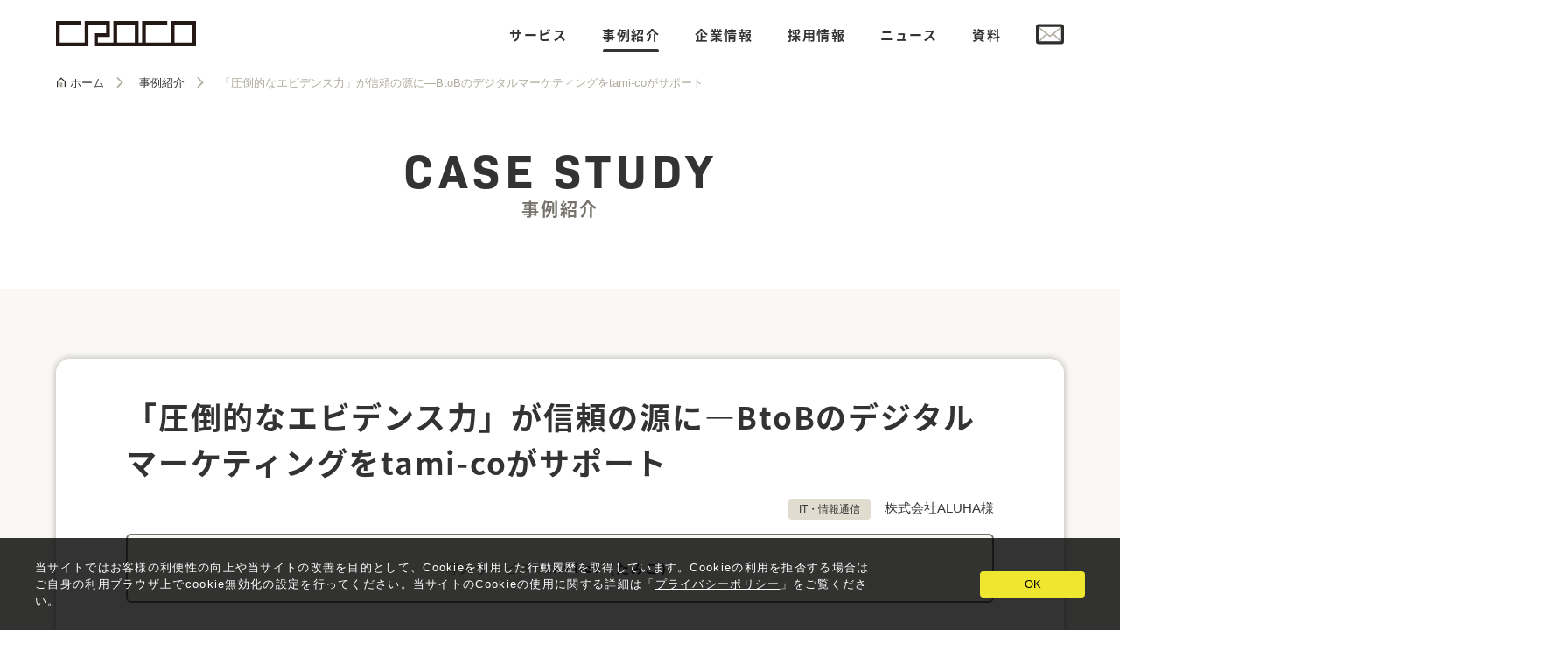

--- FILE ---
content_type: text/html
request_url: https://cro-co.co.jp/case/20/
body_size: 7577
content:
<!doctype html> <html lang=ja> <head> <meta charset=UTF-8> <meta content="width=device-width,initial-scale=1" name=viewport> <link href=/assets/img/favicon.ico rel=icon type=image/x-icon> <link href=/assets/css/reset.css rel=stylesheet> <link href=/assets/css/master.css rel=stylesheet> <base href=/ > <script>__SAPPER__={baseUrl:"",preloaded:[{},null,{}]};if('serviceWorker' in navigator)navigator.serviceWorker.register('/service-worker.js');(function(){try{eval("async function x(){}");var main="/client/client.dca5026b.js"}catch(e){main="/client/legacy/client.13446112.js"};var s=document.createElement("script");try{new Function("if(0)import('')")();s.src=main;s.type="module";s.crossOrigin="use-credentials";}catch(e){s.src="/client/shimport@2.0.5.js";s.setAttribute("data-main",main);}document.head.appendChild(s);}());</script> <link href=client/client-290aac77.css rel=stylesheet><link href=client/ImageLoader-e8393267.css rel=stylesheet> <title>CROCO株式会社｜記事作成・メディア運営・SEOコンサル・解析ツールなどお任せください</title><script async src=https://use.typekit.net/cza2tub.js></script><meta content=CROCO株式会社,コンテンツ制作,コンテンツマーケティング,WEBマーケティング,ライティング name=keywords><meta content=CROCOは次世代型の編集プロダクションとして、Webコンテンツの企画から制作に関わる様々なソリューションを提供しています。 name=description><meta content=CROCO株式会社｜記事作成・メディア運営・SEOコンサル・解析ツールなどお任せください itemprop=name><meta content=CROCOは次世代型の編集プロダクションとして、Webコンテンツの企画から制作に関わる様々なソリューションを提供しています。 itemprop=description><meta content="" itemprop=image><meta content=https://cro-co.co.jp property=og:url><meta content=website property=og:type><meta content=CROCO株式会社｜記事作成・メディア運営・SEOコンサル・解析ツールなどお任せください property=og:title><meta content=CROCOは次世代型の編集プロダクションとして、Webコンテンツの企画から制作に関わる様々なソリューションを提供しています。 property=og:description><meta content="" property=og:image><meta content=summary_large_image name=twitter:card><meta content=CROCO株式会社｜記事作成・メディア運営・SEOコンサル・解析ツールなどお任せください name=twitter:title><meta content=CROCOは次世代型の編集プロダクションとして、Webコンテンツの企画から制作に関わる様々なソリューションを提供しています。 name=twitter:description><meta content=123456 name=twitter:image> <link href=/client/client.dca5026b.js rel=modulepreload as=script crossorigin=use-credentials><link href=/client/client-290aac77.css rel=preload as=style><link href=/client/index.5a9f32d4.js rel=modulepreload as=script crossorigin=use-credentials><link href=/client/Seminar.605a4cc5.js rel=modulepreload as=script crossorigin=use-credentials><link href=/client/ImageLoader.6cb7a7d7.js rel=modulepreload as=script crossorigin=use-credentials><link href=/client/HeaderMetas.ce0fb67f.js rel=modulepreload as=script crossorigin=use-credentials><link href=/client/inject_styles.e5ae417c.js rel=modulepreload as=script crossorigin=use-credentials><link href=/client/ImageLoader-e8393267.css rel=preload as=style></head> <body class=vfadeout id=sapper> <noscript><iframe height=0 src="https://www.googletagmanager.com/ns.html?id=GTM-PHWT4WX" style=display:none;visibility:hidden width=0></iframe></noscript> <header class=l-header><div class=header-logo_croco><a href=/ ></a></div> <nav class=gnav_pc><ul class=list_header><li class="list_header-item js-gnav_dropdwon"><a href=/service/ rel=prefetch>サービス</a> <nav class="dropdown-menu svelte-1x9dgee"><div class=dropdown-menu_title-column><div class=dropdown-menu_title>SERVICE<span class=dropdown-menu_subtitle>サービス</span></div> <ul class=dropdown-menu_list><li class=dropdown-menu_list-item><a href=/service/ rel=prefetch>TOP</a></ul></div> <div class=dropdown-menu_list-column><ul class=dropdown-menu_list><li class=dropdown-menu_list-item><a href=/service/media_management rel=prefetch>メディアマネジメント</a></li> <li class=dropdown-menu_list-item><a href=/service/seo_consulting rel=prefetch>SEOコンサルティング</a></li> <li class=dropdown-menu_list-item><a href=/service/article_supervision rel=prefetch>記事監修サービス</a></li> <li class=dropdown-menu_list-item><a href=/service/editorial rel=prefetch>社内編集部構築サポート</a></li> <li class=dropdown-menu_list-item><a href=/service/column_magazine rel=prefetch>コラム・マガジン記事制作</a></li> <li class=dropdown-menu_list-item><a href=/service/interview rel=prefetch>取材・インタビュー</a></li> <li class=dropdown-menu_list-item><a href=/service/whitepaper rel=prefetch>ホワイトペーパー作成</a></li> <li class=dropdown-menu_list-item><a href=/service/#platform rel=prefetch>プラットフォーム</a></li> <li class=dropdown-menu_list-item><a href=/service/#supporttools rel=prefetch>サポートツール</a></ul></div></nav> </li> <li class=list_header-item><a href=/case/ rel=prefetch class=active>事例紹介</a></li> <li class="list_header-item js-gnav_dropdwon"><a href=/about/ rel=prefetch class=company>企業情報</a> <nav class="dropdown-menu svelte-1x9dgee"><div class=dropdown-menu_title-column><div class=dropdown-menu_title>ABOUT<span class=dropdown-menu_subtitle>企業情報</span></div> <ul class=dropdown-menu_list><li class=dropdown-menu_list-item><a href=/about/ rel=prefetch>TOP</a></ul></div> <div class=dropdown-menu_list-column><ul class=dropdown-menu_list><li class=dropdown-menu_list-item><a href=/about/company/ rel=prefetch>会社概要</a></li> <li class=dropdown-menu_list-item><a href=/about/philosophy/ rel=prefetch>企業理念</a></li> <li class=dropdown-menu_list-item><a href=/about/message/ rel=prefetch>代表メッセージ</a></li> <li class=dropdown-menu_list-item><a href=/about/officer/ rel=prefetch>役員紹介</a></ul></div></nav> </li> <li class="list_header-item js-gnav_dropdwon"><a href=/recruit/ rel=prefetch class=recruit>採用情報</a> <nav class="dropdown-menu svelte-1x9dgee"><div class=dropdown-menu_title-column><div class=dropdown-menu_title>RECRUIT<span class=dropdown-menu_subtitle>採用情報</span></div> <ul class=dropdown-menu_list><li class=dropdown-menu_list-item><a href=/recruit/ rel=prefetch>TOP</a></ul></div> <div class=dropdown-menu_list-column><ul class=dropdown-menu_list><li class=dropdown-menu_list-item><a href=/recruit/career rel=prefetch>キャリア採用</a></li> <li class=dropdown-menu_list-item><a href=/recruit/casual_visit rel=prefetch>カジュアル面談</a></ul></div></nav> </li> <li class=list_header-item><a href=/news/ rel=prefetch>ニュース</a></li> <li class=list_header-item><a href=/download/ rel=prefetch>資料</a></li> <li class=list_header-item><a href=/contact/ rel=prefetch><img alt=お問い合わせ src=/assets/img/icon_contact-gnavi.svg class=icon_contact></a></ul></nav> <div class=btn_contact><a href=/contact/ ><img alt=お問い合わせ src=/assets/img/icon_contact-gnavi.svg></a></div> <div class="btn_hamburger js-hamburger"><span></span> <span></span> <span></span></div> </header> <nav class=breadcrumb_wrap><ul class=breadcrumb_list><li class=breadcrumb_list-item><a href=/ class=breadcrumb_list-item-home>ホーム</a></li> <li class=breadcrumb_list-item><a href=/case/ >事例紹介</a></li> <li class=breadcrumb_list-item>「圧倒的なエビデンス力」が信頼の源に―BtoBのデジタルマーケティングをtami-coがサポート</li> </ul> </nav> <div class=heading-06_wrap><div class=heading-06>CASE STUDY<span class=heading-06_subtitle>事例紹介</span></div> </div> <div class=contents_container><section class=contents_inner02><div class="panel panel-contact"><h1 class=heading-07>「圧倒的なエビデンス力」が信頼の源に―BtoBのデジタルマーケティングをtami-coがサポート</h1> <div class="client_name right"><div class="label label-category01">IT・情報通信</div>株式会社ALUHA様</div> <div class="margin-spacing-5_bottom content_box02"><p class=service_category><span>導入サービス：</span>tami-co（たみこ）</p> </div> <div class=information_detail-area><div class=information_detail-pic><img alt=株式会社ALUHA様 src=/assets/img/case/20/01.png></div> <p>金沢市に拠点を置くBtoBマーケティングコンサルティング会社のALUHA様。「営業しない会社をつくる」という目標を掲げ、IT企業や製造業などのBtoB業界で、デジタルマーケティングのコンサルティングを幅広く展開されています。</p> <p>顧客企業のBtoBマーケティングを支援する一方で、BtoBマーケティングの自社メディア「<a href=https://btobmarketing.aluha.net/ target=_blank>THREE-VIEW</a>」を運用されているALUHA様は、CROCOが提供するSEO記事作成支援ツール「tami-co」を活用し、多くのコンテンツで検索上位を実現。作業時間の短縮やコストダウンにも成功されています。</p> <p>自身もBtoBマーケディングコンサルタントとして辣腕をふるう、同社代表取締役の荻野永策氏に、CROCOを選んだ理由、tami-coの効果などについて語っていただきました。</p> <div class="margin-spacing-5_top content_box01"><div class=client-info_container><div class=client-txt><div class=heading-13>企業様プロフィール</div> <table class=noborder><tr><th>企業名</th> <td>株式会社ALUHA様</tr> <tr><th>代表者</th> <td>荻野 永策 氏</tr> <tr><th>本社所在地</th> <td>石川県金沢市西泉6-163　ALUHA WEST 101</tr> <tr><th>主な事業内容</th> <td>BtoBマーケティング、アカウントベースドマーケティング、デジタルマーケティング、コンテンツマーケティング、営業DX、マーケティングDXなどのコンサルティングや推進支援</tr> <tr><th>Webサイト</th> <td><a href=https://btobmarketing.aluha.net/ target=_blank>https://btobmarketing.aluha.net/</a></table></div> <div class=client-logo><img alt=株式会社ALUHA様 src=/assets/img/case/20/logo.png></div> </div></div> <h2 class="margin-spacing-5_bottom heading-08">ALUHA様が契約前に抱えていた課題</h2> <div class=information_detail-pic><img alt="荻野 永策 氏" src=/assets/img/case/20/02.png></div> <p class=interviewer>――CROCOとご契約いただく前は、どんな課題を抱えていらっしゃったのでしょうか</p> <p><span class="label label-interviewee">荻野氏</span>課題は大きく分けて２つありました。</p> <p>1つ目はSEO対策に取られていた時間と手間です。<br>tami-coを使うようになる前までは、自分でキーワードを一つひとつ見ていったり、サジェストワードをエクセルに張り付けて分析したりと、手作業でSEO対策を進めていました。自分自身で行うので、細かい把握ができるという利点はありましたが、キーワードの数が多いと、分析にかかる時間が肥大化するという課題がありました。</p> <p>それで、ある会社が提供しているSEOツールを試してみたのですが、自分が行っていたエクセルの業務とはまったく違い、すぐに使うのを止めました。次にまた、別の会社のツールを試してみて、これは１年間ぐらい使ったのですが、このツールの場合は、サジェストワードを最大で50個ぐらいしか分析できないという弱点があったのです。サジェストワードが何百個もあると、本当に手間が掛かります。手作業で分析するよりは早かったので使っていましたが、非常に面倒な作業でした。</p> <p>2つ目は、リソースの問題です。コンテンツづくりに対応できる人がいないという課題がありました。</p> <p>BtoBマーケティングのコンサルティングでは、お客様に代わって、お客様のコンテンツをつくることがあります。さらに当社には、BtoBマーケティングの自社メディア「<a href=https://btobmarketing.aluha.net/column-wp/ target=_blank>THREE-VIEW</a>」があり、そちらのコンテンツづくりも必要です。その際、お客様のリソースがない場合、さらに当社でもリソースがない場合は、ライターを探さなければなりません。</p> <p>しかし、SEOに強いライターを探すというのは、本当に苦労しました。苦労した理由は2つほどあります。</p> <p>1つ目は、目的意識の違いがあることです。ライターは「原稿は何文字くらいでライティングすればいいですか？」と言われることがあります。SEOの場合、上位に表示されることが目的なので、「指定された文字数以内で原稿を書くこと」が目的ではありません。見積もり作成に文字数は必要なのはわかりますが、いきなり文字数の話をされると、「目的意識があっていない」と感じます。</p> <p>2つ目は、BtoBならではの理由ですが、「キーワードが専門的になることが多い」です。SEO対策のキーワードが専門的な内容である場合、その知識をある程度もっている人でなければ、原稿作成ができません。しかし、キーワードの専門性が強くなればなるほど、なかなかライターが見つからないのです。<br>これらは、ある程度は仕方のないことでしたが、当時は本当に苦労しました。</p> <h2 class="margin-spacing-5_bottom heading-08">CROCOに委託した理由</h2> <p class=interviewer>――弊社と契約するようになったきっかけ、弊社への委託を決めた理由をお聞かせください</p> <p><span class="label label-interviewee">荻野氏</span>弊社のお客様に紹介していただいたのがきっかけです。当時、そのお客様が、SEOコンテンツの作成をライターに頼むということを聞いて、その依頼先を教えてほしいとお願いし、紹介されたのがCROCOでした。そのお客様からは、「CROCOという会社にはtami-coという便利なツールがあるよ」ということも、教えてもらいました。</p> <p>それでtami-coを使ってみたのですが、すぐに「これ、ものすごく便利」と感じたのです。そのころは、先ほどお話した通り、別のツールで作業していて、キーワード分析に大変な時間がかかっていました。tami-coは、当時使っていたツールよりも安くて、効率もずっとよかったので、tami-coに乗り換えることを決めたのです。</p> <p>ライター関連の問題が解決できたのもポイントでしたね。SEOのことを分かっているCROCOさんならば、SEOコンテンツ作成も依頼できると感じました。もともと私も、サジェストワードや関連ワードを重点的に使ってコンテンツを設計していたので、CROCOさんとはやり方が一緒だったのだと思います。</p> <p>「CROCO」の名の通り、黒子のように動いてくれて、tami-coという優れたツールを持っている。そして、SEOのノウハウも私たちよりずっとあるから、すごいコンテンツをつくってくれる。この2つの理由から、CROCOさんとの契約を決めました。</p> <h2 class="margin-spacing-5_bottom heading-08">CROCOに委託してよかったこと</h2> <p class=interviewer>――委託により得られた成果や弊社の印象などについて、お聞かせください</p> <p><span class="label label-interviewee">荻野氏</span>私がCROCOさんに対して一番感じているのは、「エビデンスの強さ」です。コンテンツづくりでも、競合サイト、キーワードについてしっかりと分析し、こちらが聞いていても納得できるようなエビデンスをしっかりと準備してくれます。検索エンジン側が、ひた隠しにしているようなものを、CROCO流のノウハウで解剖し、明らかにしてもらえる……といった印象です。</p> <p>私もSEOの素人ではありませんから、SEO対策をすれば必ず結果が出るとは考えていません。ただ、CROCOさんがつくってくれる記事は、結果が出る確率が高いと思うことは多いですね。私たちが依頼を受けているお客様の記事でも、アクセスを稼いでいると体感しています。</p> <p>仮に、結果が出なくても、エビデンスがしっかりしているから、お客様にも納得していただけるのですよね。きちんとしたエビデンスを基に構成案が出てきて、それを基にライターさんがしっかりとした記事を書いてくれていますから。ここまで分析してもらっていても結果が出ないのは、お客様側にも課題があるからだと、考えていただけます。</p> <p>結果が出ないことを、私たちの責任にされたことは、一度もありません。むしろ、もっと「ホームページを更新するべきか？」とか、「次はどうしていこうか？」とか、今後に向けたポジティブな話につながっていきます。</p> <p>さらに助かっているのは、業界特有のマニアックなワードについても、CROCOさんになら、コンテンツ制作を依頼できることです。BtoB特有の難しいワードでも、CROCOさんなら対応してもらえます。難しい専門用語でも検索上位を取れて、お客様にものすごく喜んでいただけとこともありました。</p> <h2 class="margin-spacing-5_bottom heading-08">CROCOのおすすめポイントは</h2> <p class=interviewer>――実際に弊社と仕事をしていただいて、特におすすめだと感じるポイントがあれば教えてください</p> <p><span class="label label-interviewee">荻野氏</span>コンテンツ制作を一任できるというのもありがたいのですが、中には「自分で作成したい」というお客様もいらっしゃいます。そういった場合は、tami-coを使って、お客様にデータを開示しながら、コンテンツ設計について弊社がアドバイスを差し上げ、お客様自身にコンテンツを作成していただいています。</p> <p>つまり、CROCOさんの場合、コンテンツ制作に選択肢が作れます。ライティングのリソースがない時は、CROCOさんに一任し、リソースがある場合はtami-coを使ってコンテンツの構成案や設計を支援できます。</p> <p>CROCOさんの場合、こうした柔軟な対応が可能なのが、ありがたいですね。私たちにとっても、お客様にとっても、ライターに依頼するだけではなく、tami-coを活用しながら自分で書くという選択肢が増えるというのは、非常に大きなことです。</p> <p>コンサルティングという仕事の性質上、特定の企業の製品ありきでおすすめすることはしないのですが、弊社のお客様の中でも何社か、tami-coの契約を考えてらっしゃるところがあります。</p> <p>このほか、なんと言っても、tami-coの魅力は、月額料金だと思います。他社さんの同種のツールと比べ、圧倒的に安いと感じています。</p> <h2 class="margin-spacing-5_bottom heading-08">ALUHA様の今後の展望</h2> <div class=information_detail-pic><img alt="荻野 永策 氏" src=/assets/img/case/20/03.png></div> <p class=interviewer>――貴社の今後の展望について、お聞かせください</p> <p><span class="label label-interviewee">荻野氏</span>今後は、グローバルデジタルマーケティング、海外SEOをもっと強化していきたいと思います。BtoB企業の海外サイトは、まだまだ伸びていません。リソース不足で、ホームページなどに手を入れることができていないのが実情だと考えています。</p> <p>なので、CROCOさんと一緒に、グローバルデジタルマーケティングの強化を推進できたらと思っています。</p> <h2 class="margin-spacing-5_bottom heading-08">tami-coについて</h2> <p>『tami-co（たみこ）』は、「ユーザーの検索意図を捉えた質の高いコンテンツ」作成をサポートするツールです。作成する記事のトピックにあたるキーワードを入力するだけで、コンテンツマーケティングにおいて必要な情報の調査・分析ができます。<br>世の中のトレンドや需要に応じたコンテンツ作成ができるためメルマガやSNS、ブログ、SEO対策などコンテンツの用途を問わず役立つツールです。</p> <p><a href=https://tami-co.biz-samurai.com/ target=_blank>https://tami-co.biz-samurai.com/</a></p> </div> </div> <div class=button_wrap-center><a href=/case/ class="button js-button button-secondary button-back">事例一覧に戻る</a> <a href=/contact/service class="button js-button button-primary">お問い合わせはこちら</a></div> </section> <section class=contents_inner02><h3 class=heading-03>SEMINAR<span class=heading-03_subtitle>セミナー情報</span></h3> <div class=seminar_container> <p>...loading</p> </div> <div class="center margin-spacing-10_bottom margin-spacing-5_top"><a href=/seminar/ class="button js-button button-secondary">セミナー情報一覧を見る</a></div> <div class=contact_container><div class="panel panel-contact"><p class=contact_msg>導入のご相談・お見積もり<br>お問い合わせはお気軽にどうぞ</p> <div class=contact_wrap><div class=contact_box><div class=contact_icon><img alt=当社サービスについて src=/assets/img/icon_contact-gnavi.svg></div> <p class=contact_title>当社サービスについて</p> <div class="center margin-spacing-2_top"><a href=/contact/ class="button js-button button-secondary">お問い合わせ</a></div></div> <div class=contact_box><div class=contact_icon><img alt=資料ダウンロード src=/assets/img/icon_download.svg></div> <p class=contact_title>資料ダウンロード</p> <div class="center margin-spacing-2_top"><a href=/download/ class="button js-button button-secondary">資料ダウンロード</a></div></div> <div class="contact_box sp-hide"><div class=contact_icon><img alt=お電話でのお問い合わせ src=/assets/img/icon_phone.svg></div> <p class=contact_title>お電話でのお問い合わせ</p> <p class=contact_phone_number>03-4405-9236</p> <p class=contact_time>平日10:00〜19:00</div></div> </div> </div></section> </div> <footer class=l-footer><div class=l-footer_inner><div class=l-footer_company-column><div class=footer-logo_croco><a href=/ ><img alt=CROCO株式会社 src=/assets/img/logo/logo-croco-w.svg></a></div> <p class=footer-company_name>CROCO株式会社</p> <p class=footer-company_info>151-0053<br>東京都渋谷区代々木4-33-10 トーシンビル6階 </p> <p class=footer-company_info>TEL:03-4405-9235</p> <div class=footer-sns><a href=https://www.facebook.com/CROCO.CORPORATION/ rel="noopener noreferrer" target=_blank><img alt=facebook src=/assets/img/logo/f_logo_RGB-White_72.png></a></div></div> <div class=l-footer_nav-column><div class=l-footer_nav-container><div class=l-footer_nav-box><ul class=l-footer_nav_list><li class=l-footer_nav_list-item><a href=/service/ >サービス</a> <ul class=l-footer_nav_sublist><li class=l-footer_nav_sublist-item><a href=/service/media_management>メディアマネジメント</a></li> <li class=l-footer_nav_sublist-item><a href=/service/seo_consulting>SEOコンサルティング</a></li> <li class=l-footer_nav_sublist-item><a href=/service/article_supervision>記事監修サービス</a></li> <li class=l-footer_nav_sublist-item><a href=/service/editorial>社内編集部構築サポート</a></li> <li class=l-footer_nav_sublist-item><a href=/service/column_magazine>コラム・マガジン記事制作</a></li> <li class=l-footer_nav_sublist-item><a href=/service/interview>取材・インタビュー</a></li> <li class=l-footer_nav_sublist-item><a href=/service/whitepaper>ホワイトペーパー作成</a></li> <li class=l-footer_nav_sublist-item><a href=/service/#platform>プラットフォーム</a></li> <li class=l-footer_nav_sublist-item><a href=/service/#supporttools>サポートツール</a></ul></ul></div> <div class=l-footer_nav-box><ul class=l-footer_nav_list><li class=l-footer_nav_list-item><a href=/about/ >企業情報</a> <ul class=l-footer_nav_sublist><li class=l-footer_nav_sublist-item><a href=/about/company/ >会社概要</a></li> <li class=l-footer_nav_sublist-item><a href=/about/philosophy/ >企業理念</a></li> <li class=l-footer_nav_sublist-item><a href=/about/message/ >代表メッセージ</a></li> <li class=l-footer_nav_sublist-item><a href=/about/officer/ >役員紹介</a></ul></li> <li class=l-footer_nav_list-item><a href=/recruit/ >採用情報</a> <ul class=l-footer_nav_sublist><li class=l-footer_nav_sublist-item><a href=/recruit/career>キャリア採用</a></li> <li class=l-footer_nav_sublist-item><a href=/recruit/casual_visit>採用カジュアル面談</a></li> <li class=l-footer_nav_sublist-item><a href=/entry-worker/ target=_blank>外部スタッフ大募集</a></ul></ul></div> <div class=l-footer_nav-box><ul class=l-footer_nav_list><li class=l-footer_nav_list-item><a href=/news/ >ニュース</a></li> <li class=l-footer_nav_list-item><a href=/seminar/ >セミナー</a></li> <li class=l-footer_nav_list-item><a href=/contact/ >お問い合わせ</a> <ul class=l-footer_nav_sublist><li class=l-footer_nav_sublist-item><a href=/contact/service>サービスについて</a></li> <li class=l-footer_nav_sublist-item><a href=/contact/recruit_entry>キャリア採用応募</a></li> <li class=l-footer_nav_sublist-item><a href=/contact/casual_visit>採用カジュアル面談応募</a></li> <li class=l-footer_nav_sublist-item><a href=/contact/part-time_entry>アルバイト採用応募</a></li> <li class=l-footer_nav_sublist-item><a href=/contact/others>その他のお問い合わせ</a></ul></ul></div> <div class=l-footer_nav-box><ul class=l-footer_nav_list><li class=l-footer_nav_list-item>メディア <ul class=l-footer_nav_sublist><li class=l-footer_nav_sublist-item><a href=/media/ rel="external noopener noreferrer" target=_blank>コンマケTIMES</a></li> <li class=l-footer_nav_sublist-item><a href=https://media.biz-samurai.com/ target=_blank>Find times</a></ul></li> <li class=l-footer_nav_list-item><a href=/case/ >事例紹介</a></li> <li class=l-footer_nav_list-item><a href=/download/ >資料ダウンロード</a></ul></div> </div> <ul class=l-footer_nav02_list><li class=l-footer_nav02_list-item><a href=/privacypolicy/ >プライバシーポリシー</a></li> <li class=l-footer_nav02_list-item><a href=/sitepolicy/ >サイトのご利用について</a></li> <li class=l-footer_nav02_list-item><a href=/sitemap/ >サイトマップ</a></ul> <p class=l-footer_copyright>Copyright © CROCO .corp.</div> </div> </footer> <div class=cookie_container><div class=cookie_inner><div class=cookie_txt>当サイトではお客様の利便性の向上や当サイトの改善を目的として、Cookieを利用した行動履歴を取得しています。Cookieの利用を拒否する場合はご自身の利用ブラウザ上でcookie無効化の設定を行ってください。当サイトのCookieの使用に関する詳細は「<a href=/privacypolicy/ >プライバシーポリシー</a>」をご覧ください。</div> <div class=cookie_agree id=btn_cookie-agree>OK</div> </div> </div> 

--- FILE ---
content_type: text/css
request_url: https://cro-co.co.jp/client/client-290aac77.css
body_size: -48
content:
.dropdown-menu.svelte-1x9dgee{opacity:0}.gnav_sp.svelte-1x9dgee{display:block}


--- FILE ---
content_type: text/css
request_url: https://cro-co.co.jp/client/ImageLoader-e8393267.css
body_size: 36
content:
div.svelte-1c44y5p{width:100%;height:100%}
img.svelte-18dspsm{height:200px;opacity:0;transition:opacity 1200ms ease-out}img.loaded.svelte-18dspsm{opacity:1}


--- FILE ---
content_type: text/css
request_url: https://cro-co.co.jp/assets/css/master.css
body_size: 11654
content:
@charset "UTF-8";
/* Scss Document マスター */
html {
  font-size: 62.5%;
}

body {
  font-family: "Helvetica Neue", Arial, "Hiragino Kaku Gothic ProN", "Hiragino Sans", Meiryo, sans-serif;
  color: #333333;
  -webkit-box-sizing: border-box;
          box-sizing: border-box;
  overflow-x: hidden;
}
body::after {
  content: "";
  position: fixed;
  top: 0;
  left: 0;
  width: 100%;
  height: 100%;
  background-color: #FFFFFF;
  z-index: 9999;
  pointer-events: none;
  opacity: 0;
  -webkit-transition: opacity 0.3s ease;
  transition: opacity 0.3s ease;
}
body.fadeout::after {
  opacity: 1;
}
body.fixed {
  position: fixed;
  width: 100%;
  height: 100%;
  left: 0;
}

html, body {
  height: 100%;
}

a {
  word-break: break-all;
}
a.outerlink {
  background-image: url("/assets/img/icon_outer-link.svg");
  background-repeat: no-repeat;
  background-position: right center;
  background-size: 12px;
  padding: 0 16px 0 0;
}

.center {
  text-align: center;
}

.right {
  text-align: right;
}

.js-fadein {
  opacity: 0;
  -webkit-transition: 1s;
  transition: 1s;
}
.js-fadein.in {
  opacity: 1;
}

p {
  font-size: 1.5rem;
  line-height: 1.8em;
  letter-spacing: 0.1em;
  text-align: justify;
}
p a {
  text-decoration: underline;
}
p strong {
  font-weight: bold;
  background: -webkit-gradient(linear, left top, left bottom, color-stop(70%, transparent), color-stop(0%, #EFE72F));
  background: linear-gradient(transparent 70%, #EFE72F 0%);
}

.panel li a {
  text-decoration: underline;
}

figure > img {
  width: 100%;
  border-radius: 6px;
}

.annotation {
  font-size: 1.3rem;
  text-align: right;
}

.notice {
  font-size: 1.3rem;
  line-height: 1.5em;
  color: #D50000;
}

.pc-hide {
  display: none;
}

.sp-hide {
  display: block;
}

/******　余白（margin） ******/
/*なるべく、UIパーツそのものにmarginは指定しない。時と場合、配置する画面やコンテナなどによって余白幅が変わることがあるため*/
.margin-spacing-1_top {
  margin-top: 8px !important;
}

.margin-spacing-2_top {
  margin-top: 16px !important;
}

.margin-spacing-3_top {
  margin-top: 24px !important;
}

.margin-spacing-4_top {
  margin-top: 32px !important;
}

.margin-spacing-5_top {
  margin-top: 40px !important;
}

.margin-spacing-6_top {
  margin-top: 48px !important;
}

.margin-spacing-7_top {
  margin-top: 56px !important;
}

.margin-spacing-8_top {
  margin-top: 64px !important;
}

.margin-spacing-9_top {
  margin-top: 72px !important;
}

.margin-spacing-10_top {
  margin-top: 80px !important;
}

.margin-spacing-1_bottom {
  margin-bottom: 8px !important;
}

.margin-spacing-2_bottom {
  margin-bottom: 16px !important;
}

.margin-spacing-3_bottom {
  margin-bottom: 24px !important;
}

.margin-spacing-4_bottom {
  margin-bottom: 32px !important;
}

.margin-spacing-5_bottom {
  margin-bottom: 40px !important;
}

.margin-spacing-6_bottom {
  margin-bottom: 48px !important;
}

.margin-spacing-7_bottom {
  margin-bottom: 56px !important;
}

.margin-spacing-8_bottom {
  margin-bottom: 64px !important;
}

.margin-spacing-9_bottom {
  margin-bottom: 72px !important;
}

.margin-spacing-10_bottom {
  margin-bottom: 80px !important;
}

.margin-spacing-1_right {
  margin-right: 8px !important;
}

.margin-spacing-2_right {
  margin-right: 16px !important;
}

.margin-spacing-3_right {
  margin-right: 24px !important;
}

.margin-spacing-4_right {
  margin-right: 32px !important;
}

.margin-spacing-5_right {
  margin-right: 40px !important;
}

.margin-spacing-6_right {
  margin-right: 48px !important;
}

.margin-spacing-7_right {
  margin-right: 56px !important;
}

.margin-spacing-8_right {
  margin-right: 64px !important;
}

.margin-spacing-9_right {
  margin-right: 72px !important;
}

.margin-spacing-10_right {
  margin-right: 80px !important;
}

.margin-spacing-1_left {
  margin-left: 8px !important;
}

.margin-spacing-2_left {
  margin-left: 16px !important;
}

.margin-spacing-3_left {
  margin-left: 24px !important;
}

.margin-spacing-4_left {
  margin-left: 32px !important;
}

.margin-spacing-5_left {
  margin-left: 40px !important;
}

.margin-spacing-6_left {
  margin-left: 48px !important;
}

.margin-spacing-7_left {
  margin-left: 56px !important;
}

.margin-spacing-8_left {
  margin-left: 64px !important;
}

.margin-spacing-9_left {
  margin-left: 72px !important;
}

.margin-spacing-10_left {
  margin-left: 80px !important;
}

@media all and (max-width: 768px) {
  html.is-fixed,
  html.is-fixed body {
    height: 100%;
    overflow: hidden;
  }
}
/******　スマホ縦 ******/
@media screen and (max-width: 480px) {
  html {
    /*overflow: auto;*/
  }
  .pc-hide {
    display: block;
  }
  .sp-hide {
    display: none;
  }
}
.l-header {
  width: 90%;
  height: 78px;
  margin: 0 auto;
  display: -webkit-box;
  display: -ms-flexbox;
  display: flex;
  -webkit-box-pack: justify;
      -ms-flex-pack: justify;
          justify-content: space-between;
  -webkit-box-align: center;
      -ms-flex-align: center;
          align-items: center;
  z-index: 9999;
  position: fixed;
  top: 0;
  left: 50%;
  -webkit-transform: translateX(-50%);
          transform: translateX(-50%);
  -webkit-transition: 0.2s;
  transition: 0.2s;
}
.l-header .header-logo_croco {
  z-index: 9999;
}
.l-header .header-logo_croco a {
  display: block;
  width: 160px;
  height: 30px;
  background-image: url("/assets/img/logo/logo-croco.svg");
  background-repeat: no-repeat;
}
.l-header .header-logo_croco a > img {
  width: 100%;
}
.l-header .header-logo_croco.white a {
  background-image: url("/assets/img/logo/logo-croco-w.svg");
}
.l-header .list_header {
  height: 78px;
  display: -webkit-box;
  display: -ms-flexbox;
  display: flex;
  -webkit-box-align: center;
      -ms-flex-align: center;
          align-items: center;
}
.l-header .list_header .list_header-item {
  height: 78px;
  display: -webkit-box;
  display: -ms-flexbox;
  display: flex;
  -webkit-box-align: center;
      -ms-flex-align: center;
          align-items: center;
  font-family: source-han-sans-japanese, sans-serif;
  font-weight: 700;
  font-style: normal;
  font-size: 1.5rem;
  letter-spacing: 0.1em;
}
.l-header .list_header .list_header-item .icon_contact {
  width: 32px;
  height: auto;
}
.l-header .list_header .list_header-item > a {
  display: block;
  width: 100%;
  padding: 0 20px 0;
  -webkit-transition: 0.2s;
  transition: 0.2s;
}
.l-header .list_header .list_header-item > a:hover {
  color: #B1D941;
}
.l-header .list_header .list_header-item > a.active {
  position: relative;
}
.l-header .list_header .list_header-item > a.active::after {
  content: "";
  display: block;
  width: 60%;
  height: 4px;
  -webkit-box-sizing: border-box;
          box-sizing: border-box;
  background-color: #333333;
  border-radius: 2px;
  position: absolute;
  left: 0;
  right: 0;
  margin: auto;
  bottom: -12px;
}
.l-header .list_header .list_header-item:last-child > a {
  padding: 0 0 0 20px;
}
.l-header .list_header .list_header-item:last-child > a.active::after {
  padding: 0;
  right: 0;
  left: auto;
}
.l-header .dropdown-menu {
  display: none;
  -webkit-box-pack: justify;
      -ms-flex-pack: justify;
          justify-content: space-between;
  width: 90%;
  height: auto;
  margin: 0 auto;
  position: fixed;
  top: 78px;
  left: 0;
  right: 0;
  margin: auto;
  background-color: #333333;
  border-radius: 6px;
  padding: 40px;
}
.l-header .dropdown-menu.is-show {
  display: -webkit-box !important;
  display: -ms-flexbox !important;
  display: flex !important;
  -webkit-box-pack: justify;
      -ms-flex-pack: justify;
          justify-content: space-between;
}
.l-header .dropdown-menu .dropdown-menu_title-column {
  width: 300px;
  border-right: #75736B 1px solid;
  margin: 0 40px 0 0;
}
.l-header .dropdown-menu .dropdown-menu_title-column .dropdown-menu_title {
  font-family: bio-sans, sans-serif;
  font-weight: 700;
  font-style: normal;
  font-size: 4rem;
  letter-spacing: 0.2em;
  color: #FFFFFF;
}
.l-header .dropdown-menu .dropdown-menu_title-column .dropdown-menu_title > .dropdown-menu_subtitle {
  font-family: source-han-sans-japanese, sans-serif;
  font-weight: 700;
  font-style: normal;
  font-size: 1.7rem;
  color: #AFAB9D;
  letter-spacing: 0.1em;
  display: block;
  margin: 8px 0;
}
.l-header .dropdown-menu .dropdown-menu_list-column {
  -webkit-box-flex: 1;
      -ms-flex: 1;
          flex: 1;
}
.l-header .dropdown-menu .dropdown-menu_list {
  color: #FFFFFF;
  font-size: 1.6rem;
  display: -webkit-box;
  display: -ms-flexbox;
  display: flex;
  -ms-flex-wrap: wrap;
      flex-wrap: wrap;
}
.l-header .dropdown-menu .dropdown-menu_list .dropdown-menu_list-item {
  margin: 0 40px 24px 0;
  padding: 0 0 0 24px;
  background-image: url("/assets/img/icon_text-link-w.svg");
  background-repeat: no-repeat;
  background-position: left center;
}
.l-header .dropdown-menu .dropdown-menu_list .dropdown-menu_list-item > a {
  -webkit-transition: 0.2s;
  transition: 0.2s;
}
.l-header .dropdown-menu .dropdown-menu_list .dropdown-menu_list-item > a:hover {
  color: #B1D941;
}
.l-header .gnav_sp {
  display: none;
}
.l-header .btn_contact {
  display: none;
}
.l-header .btn_contact > a {
  display: none;
  width: 40px;
  height: 40px;
  position: absolute;
  top: 20px;
  right: 72px;
}

/******　ハンバーガーメニュー ******/
.btn_hamburger {
  position: relative;
  width: 40px;
  height: 32px;
  cursor: pointer;
  display: none;
  z-index: 9999;
}
.btn_hamburger span {
  position: absolute;
  left: 0;
  width: 100%;
  height: 4px;
  background-color: #333333;
  border-radius: 4px;
  display: inline-block;
  -webkit-transition: all 0.5s;
  transition: all 0.5s;
  -webkit-box-sizing: border-box;
          box-sizing: border-box;
}
.btn_hamburger span:nth-of-type(1) {
  top: 0;
}
.btn_hamburger span:nth-of-type(2) {
  top: 14px;
}
.btn_hamburger span:nth-of-type(3) {
  bottom: 0;
}
.btn_hamburger.active span {
  background-color: #FFFFFF;
}

.btn_hamburger.active span:nth-of-type(1) {
  -webkit-transform: translateY(14px) rotate(-45deg);
          transform: translateY(14px) rotate(-45deg);
}

.btn_hamburger.active span:nth-of-type(2) {
  left: 50%;
  opacity: 0;
  -webkit-animation: active-btn05-bar02 0.8s forwards;
          animation: active-btn05-bar02 0.8s forwards;
}

@-webkit-keyframes active-btn05-bar02 {
  100% {
    height: 0;
  }
}
@keyframes active-btn05-bar02 {
  100% {
    height: 0;
  }
}
.btn_hamburger.active span:nth-of-type(3) {
  -webkit-transform: translateY(-14px) rotate(45deg);
          transform: translateY(-14px) rotate(45deg);
}

/******　タブレット縦 ******/
@media screen and (max-width: 768px) {
  .l-header {
    width: 100%;
    padding: 0 24px;
  }
  .l-header .btn_contact > a {
    right: 80px;
  }
  .gnav_pc {
    display: none;
  }
  .gnav_sp {
    display: none;
    width: 100%;
    height: 100vh;
    margin: 0;
    padding: 0;
    -webkit-box-sizing: border-box;
            box-sizing: border-box;
    background-color: #333333;
    position: fixed;
    top: 0;
    left: 0;
    z-index: 9998;
  }
  .gnav_sp .gnav_sp_list {
    width: 90%;
    margin: 0 auto;
    opacity: 0;
    -webkit-transition: all 0.5s;
    transition: all 0.5s;
    -webkit-transform: translateY(200px);
            transform: translateY(200px);
    font-size: 2rem;
    font-family: bio-sans, sans-serif;
    font-weight: 700;
    font-style: normal;
    letter-spacing: 0.2em;
  }
  .gnav_sp .gnav_sp_list.show {
    opacity: 1;
    -webkit-transform: translateY(100px);
            transform: translateY(100px);
  }
  .gnav_sp .gnav_sp_list .gnav_sp_list-item {
    margin: 0;
    letter-spacing: 0.1em;
  }
  .gnav_sp .gnav_sp_list .gnav_sp_list-item:last-child > a {
    border-bottom: none;
  }
  .gnav_sp .gnav_sp_list .gnav_sp_list-item a {
    text-decoration: none;
    color: #FFFFFF;
    display: block;
    width: 100%;
    height: auto;
    padding: 24px 0;
    border-bottom: #75736B 1px solid;
  }
  .gnav_sp .gnav_sp_list .gnav_sp_list-item a > span {
    display: block;
    font-family: source-han-sans-japanese, sans-serif;
    font-weight: 700;
    font-style: normal;
    font-size: 1.3rem;
    letter-spacing: 0.1em;
    color: #AFAB9D;
    margin: 8px 0 0;
  }
  .gnav_sp .gnav_sp_sublist {
    width: 90%;
    margin: 40px auto 0;
    opacity: 0;
    -webkit-transition: all 0.5s;
    transition: all 0.5s;
    -webkit-transform: translateY(200px);
            transform: translateY(200px);
    font-size: 1.5rem;
    display: -webkit-box;
    display: -ms-flexbox;
    display: flex;
    -ms-flex-wrap: wrap;
        flex-wrap: wrap;
  }
  .gnav_sp .gnav_sp_sublist.show {
    opacity: 1;
    -webkit-transform: translateY(100px);
            transform: translateY(100px);
  }
  .gnav_sp .gnav_sp_sublist .gnav_sp_sublist-item {
    margin: 0 40px 0 0;
  }
  .gnav_sp .gnav_sp_sublist .gnav_sp_sublist-item a {
    font-size: 1.3rem;
    color: #FFFFFF;
  }
  .gnav_sp .copyright {
    font-size: 1.3rem;
    text-align: center;
    color: #AFAB9D;
    -webkit-transform: translateY(150px);
            transform: translateY(150px);
  }
  .btn_hamburger {
    display: block;
  }
  .l-header .btn_contact {
    display: block;
  }
  .l-header .btn_contact > a {
    display: block;
  }
}
/******　スマホ縦 ******/
@media screen and (max-width: 480px) {
  .l-header {
    width: 100%;
    padding: 0 16px;
    -webkit-box-sizing: border-box;
            box-sizing: border-box;
  }
  .l-header .header-logo_croco a {
    width: 120px;
    height: 22px;
  }
  .l-header .header-logo_croco.white a {
    background-image: url("/assets/img/logo/logo-croco-w.svg");
  }
  .l-header .btn_contact {
    display: block;
  }
  .l-header .btn_contact > a {
    display: block;
    width: 32px;
    height: 32px;
    position: absolute;
    top: 24px;
    right: 70px;
  }
  .l-header .gnav_sp .gnav_sp_inner {
    height: 75vh;
    overflow-y: auto;
  }
  .l-header .gnav_sp .gnav_sp_inner .gnav_sp_list.show {
    opacity: 1;
    -webkit-transform: translateY(70px);
            transform: translateY(70px);
  }
  .l-header .gnav_sp .gnav_sp_inner .gnav_sp_list .gnav_sp_list-item a {
    padding: 12px 0;
  }
  .l-header .gnav_sp .gnav_sp_inner .gnav_sp_list .gnav_sp_list-item a > span {
    margin: 2px 0 0;
  }
  .l-header .gnav_sp .gnav_sp_inner .gnav_sp_sublist {
    -webkit-box-pack: start;
        -ms-flex-pack: start;
            justify-content: flex-start;
    margin: 0 auto 0;
  }
  .l-header .gnav_sp .gnav_sp_inner .gnav_sp_sublist .gnav_sp_sublist-item {
    margin: 0 24px 8px 0;
  }
  .l-header .gnav_sp .gnav_sp_inner .gnav_sp_sublist .gnav_sp_sublist-item a {
    font-size: 1.2rem;
    color: #FFFFFF;
  }
  .l-header .gnav_sp .gnav_sp_inner .copyright {
    font-size: 1.3rem;
    text-align: center;
    color: #AFAB9D;
    -webkit-transform: translateY(120px);
            transform: translateY(120px);
  }
  /******　ハンバーガーメニュー ******/
  .btn_hamburger {
    width: 32px;
    height: 24px;
  }
  .btn_hamburger span:nth-of-type(1) {
    top: 0;
  }
  .btn_hamburger span:nth-of-type(2) {
    top: 10px;
  }
  .btn_hamburger span:nth-of-type(3) {
    bottom: 0;
  }
  .btn_hamburger.active span:nth-of-type(1) {
    -webkit-transform: translateY(6px) rotate(-45deg);
            transform: translateY(6px) rotate(-45deg);
  }
}
.l-footer {
  width: 100%;
  height: auto;
  background-color: #333333;
  position: relative;
  z-index: 9998;
}
.l-footer .l-footer_inner {
  width: 90%;
  max-width: 1200px;
  height: auto;
  margin: 0 auto;
  padding: 80px 0;
  display: -webkit-box;
  display: -ms-flexbox;
  display: flex;
  -webkit-box-pack: justify;
      -ms-flex-pack: justify;
          justify-content: space-between;
}
.l-footer .l-footer_inner .l-footer_company-column {
  width: 30%;
  height: auto;
}
.l-footer .l-footer_inner .l-footer_company-column .footer-logo_croco {
  width: 160px;
  height: auto;
  margin: 0 0 24px;
}
.l-footer .l-footer_inner .l-footer_company-column .footer-logo_croco a > img {
  width: 100%;
}
.l-footer .l-footer_inner .l-footer_company-column .footer-company_name {
  font-size: 1.5rem;
  font-weight: bold;
  letter-spacing: 0.1em;
  color: #AFAB9D;
  margin: 0 0 8px;
}
.l-footer .l-footer_inner .l-footer_company-column .footer-company_info {
  font-size: 1.3rem;
  line-height: 1.5em;
  color: #AFAB9D;
  margin: 0 0 8px;
}
.l-footer .l-footer_inner .l-footer_company-column .footer-sns {
  width: 24px;
  height: 24px;
}
.l-footer .l-footer_inner .l-footer_company-column .footer-sns a > img {
  width: 100%;
}
.l-footer .l-footer_inner .l-footer_company-column .footer-banner {
  width: 100%;
  height: auto;
  margin: 16px 0 0;
}
.l-footer .l-footer_inner .l-footer_company-column .footer-banner > a > img {
  width: 100%;
}
.l-footer .l-footer_inner .l-footer_company-column .footer-banner .footer-banner_text {
  font-size: 1rem;
  color: #AFAB9D;
  margin: 8px 0 0;
  line-height: 1.4em;
}
.l-footer .l-footer_inner .l-footer_nav-column {
  width: 65%;
  height: auto;
}
.l-footer .l-footer_inner .l-footer_nav-column .l-footer_nav-container {
  display: -webkit-box;
  display: -ms-flexbox;
  display: flex;
  -ms-flex-wrap: wrap;
      flex-wrap: wrap;
  border-bottom: #75736B 1px solid;
}
.l-footer .l-footer_inner .l-footer_nav-column .l-footer_nav-container .l-footer_nav-box {
  width: 24%;
}
.l-footer .l-footer_inner .l-footer_nav-column .l-footer_nav-container .l-footer_nav-box .l-footer_nav_list .l-footer_nav_list-item {
  font-size: 1.5rem;
  color: #FFFFFF;
  margin: 0 0 16px;
}
.l-footer .l-footer_inner .l-footer_nav-column .l-footer_nav-container .l-footer_nav-box .l-footer_nav_list .l-footer_nav_list-item > a:hover {
  text-decoration: underline;
}
.l-footer .l-footer_inner .l-footer_nav-column .l-footer_nav-container .l-footer_nav-box .l-footer_nav_list .l-footer_nav_list-item .l-footer_nav_sublist {
  margin: 0 0 32px;
  padding: 0 0 0 16px;
}
.l-footer .l-footer_inner .l-footer_nav-column .l-footer_nav-container .l-footer_nav-box .l-footer_nav_list .l-footer_nav_list-item .l-footer_nav_sublist .l-footer_nav_sublist-item {
  font-size: 1.3rem;
  color: #E0DCCF;
  margin: 16px 0;
}
.l-footer .l-footer_inner .l-footer_nav-column .l-footer_nav-container .l-footer_nav-box .l-footer_nav_list .l-footer_nav_list-item .l-footer_nav_sublist .l-footer_nav_sublist-item > a:hover {
  text-decoration: underline;
}
.l-footer .l-footer_inner .l-footer_nav-column .l-footer_nav02_list {
  display: -webkit-box;
  display: -ms-flexbox;
  display: flex;
  -ms-flex-wrap: wrap;
      flex-wrap: wrap;
  padding: 32px 0 0;
}
.l-footer .l-footer_inner .l-footer_nav-column .l-footer_nav02_list .l-footer_nav02_list-item {
  font-size: 1.3rem;
  color: #E0DCCF;
  margin: 0 40px 0 0;
}
.l-footer .l-footer_inner .l-footer_nav-column .l-footer_nav02_list .l-footer_nav02_list-item > a:hover {
  text-decoration: underline;
}
.l-footer .l-footer_inner .l-footer_nav-column .l-footer_copyright {
  text-align: right;
  font-size: 1.3rem;
  color: #AFAB9D;
  margin: 80px 0 0;
}

.cookie_container {
  display: none;
  z-index: 9999;
  position: fixed;
  bottom: 0;
  width: 100%;
  background: rgba(0, 0, 0, 0.8);
}
.cookie_container .cookie_inner {
  display: -webkit-box;
  display: -ms-flexbox;
  display: flex;
  -webkit-box-pack: justify;
      -ms-flex-pack: justify;
          justify-content: space-between;
  -webkit-box-align: center;
      -ms-flex-align: center;
          align-items: center;
  padding: 24px 40px;
  -webkit-box-sizing: border-box;
          box-sizing: border-box;
}
.cookie_container .cookie_inner .cookie_txt {
  width: 80%;
  font-size: 1.3rem;
  line-height: 1.5em;
  color: #FFFFFF;
  letter-spacing: 0.1em;
}
.cookie_container .cookie_inner .cookie_txt > a {
  text-decoration: underline;
}
.cookie_container .cookie_inner .cookie_agree {
  width: 10%;
  font-size: 1.3rem;
  color: #000000;
  text-align: center;
  background-color: #EFE72F;
  padding: 8px 40px;
  border-radius: 4px;
  cursor: pointer;
  -webkit-transition: 0.2s;
  transition: 0.2s;
}
.cookie_container .cookie_inner .cookie_agree:hover {
  color: #FFFFFF;
  background-color: #B1D941;
}
.cookie_container.show {
  display: block;
}

/******　タブレット縦 ******/
@media screen and (max-width: 768px) {
  .l-footer .l-footer_inner {
    padding: 40px 0;
    display: block;
  }
  .l-footer .l-footer_inner .l-footer_company-column {
    width: 100%;
    margin: 0 0 40px;
  }
  .l-footer .l-footer_inner .l-footer_nav-column {
    width: 100%;
    height: auto;
  }
  .l-footer .l-footer_inner .l-footer_nav-column .l-footer_nav-container {
    -webkit-box-pack: justify;
        -ms-flex-pack: justify;
            justify-content: space-between;
  }
  .l-footer .l-footer_inner .l-footer_nav-column .l-footer_copyright {
    margin: 40px 0 0;
  }
  .cookie_container .cookie_inner .cookie_txt {
    width: 80%;
  }
  .cookie_container .cookie_inner .cookie_agree {
    width: 15%;
  }
}
/******　スマホ縦 ******/
@media screen and (max-width: 480px) {
  .l-footer .l-footer_inner {
    padding: 40px 0;
    display: block;
  }
  .l-footer .l-footer_inner .l-footer_company-column {
    width: 100%;
    margin: 0 0 24px;
  }
  .l-footer .l-footer_inner .l-footer_company-column .footer-logo_croco {
    width: 120px;
  }
  .l-footer .l-footer_inner .l-footer_nav-column {
    width: 100%;
    height: auto;
  }
  .l-footer .l-footer_inner .l-footer_nav-column .l-footer_nav-container {
    display: none;
  }
  .l-footer .l-footer_inner .l-footer_nav-column .l-footer_nav02_list {
    display: block;
    padding: 0;
  }
  .l-footer .l-footer_inner .l-footer_nav-column .l-footer_nav02_list .l-footer_nav02_list-item {
    font-size: 1.2rem;
    margin: 0;
  }
  .l-footer .l-footer_inner .l-footer_nav-column .l-footer_nav02_list .l-footer_nav02_list-item > a {
    display: block;
    padding: 8px 8px 8px 0;
  }
  .l-footer .l-footer_inner .l-footer_nav-column .l-footer_copyright {
    font-size: 1.2rem;
    margin: 24px 0 0;
  }
  .cookie_container .cookie_inner {
    padding: 24px;
    display: block;
  }
  .cookie_container .cookie_inner .cookie_txt {
    width: 100%;
  }
  .cookie_container .cookie_inner .cookie_agree {
    width: 100%;
    margin: 16px 0 0;
    padding: 16px 0;
  }
}
/******　ボタン（共通）　******/
.button {
  display: inline-block;
  text-align: center;
  vertical-align: middle;
  text-decoration: none;
  letter-spacing: 0.1em;
  white-space: nowrap;
  cursor: pointer;
  position: relative;
}
.button[disabled] {
  opacity: 0.3;
  cursor: default;
}
.button[disabled]::before {
  display: none;
}

/******　button-primary ******/
.button.button-primary {
  width: auto;
  height: auto;
  border-radius: 100vh;
  background-color: #333333;
  padding: 16px 64px;
  font-size: 1.8rem;
  font-weight: bold;
  color: #FFFFFF;
  line-height: 2.5em;
  -webkit-transition: all 0.2s;
  transition: all 0.2s;
  background-image: url("/assets/img/icon_arrow-w.svg");
  background-repeat: no-repeat;
  background-position: right 8px center;
  background-size: 16px;
}
.button.button-primary.js-button:hover {
  background-color: #B1D941;
  background-image: url("/assets/img/icon_arrow-w.svg");
  background-position: right center;
  border-color: #B1D941;
  color: #FFFFFF;
}

/******　button-secondary ******/
.button.button-secondary {
  width: auto;
  height: auto;
  border: #333333 3px solid;
  border-radius: 100vh;
  padding: 4px 24px;
  font-size: 1.3rem;
  font-weight: bold;
  color: #333333;
  line-height: 2.5em;
  -webkit-transition: all 0.2s;
  transition: all 0.2s;
  background-image: url("/assets/img/icon_arrow.svg");
  background-repeat: no-repeat;
  background-position: right 4px center;
  background-size: 16px;
  background-color: #FFFFFF;
}
.button.button-secondary.js-button:hover {
  background-color: #B1D941;
  background-image: url("/assets/img/icon_arrow-w.svg");
  background-position: right center;
  border-color: #B1D941;
  color: #FFFFFF;
}
.button.button-secondary.button-back {
  background-image: url("/assets/img/icon_arrow-back.svg");
  background-position: left 4px center;
}
.button.button-secondary.button-back.js-button:hover {
  background-image: url("/assets/img/icon_arrow-back-w.svg");
  background-position: left center;
}
.button.button-secondary.outerlink {
  padding: 4px 40px;
  background-image: none;
}
.button.button-secondary.outerlink.js-button:hover {
  background-image: none;
}
.button.button-secondary.outerlink::after {
  display: block;
  content: "";
  width: 12px;
  height: 12px;
  background-image: url("/assets/img/icon_outer-link.svg");
  background-repeat: no-repeat;
  background-size: contain;
  position: absolute;
  top: 50%;
  right: 8px;
  -webkit-transform: translateY(-50%);
          transform: translateY(-50%);
}

/******　button-tertiary ******/
.button.button-tertiary {
  width: auto;
  height: auto;
  border: #FFFFFF 3px solid;
  border-radius: 100vh;
  padding: 4px 24px;
  font-size: 1.3rem;
  font-weight: bold;
  color: #333333;
  line-height: 2.5em;
  -webkit-transition: all 0.2s;
  transition: all 0.2s;
  background-image: url("/assets/img/icon_arrow.svg");
  background-repeat: no-repeat;
  background-position: right 4px center;
  background-size: 16px;
  background-color: #FFFFFF;
}
.button.button-tertiary.js-button:hover {
  background-color: #B1D941;
  background-image: url("/assets/img/icon_arrow-w.svg");
  background-position: right center;
  border-color: #B1D941;
  color: #FFFFFF;
}
.button.button-tertiary.in-page_links {
  width: 100%;
  padding: 4px 24px 8px 24px;
  background-image: url("/assets/img/icon_arrow-inpage.svg");
  background-position: bottom center;
}
.button.button-tertiary.in-page_links.js-button:hover {
  background-color: #333333;
  background-image: url("/assets/img/icon_arrow-inpage-w.svg");
  background-position: bottom center;
  border-color: #333333;
}

/******　banner-supporttools ******/
.banner-supporttools {
  width: 30%;
  height: auto;
  margin: 0 0 40px;
  position: relative;
}
.banner-supporttools .banner-supporttools_txt {
  font-size: 1.3rem;
  line-height: 1.5em;
}
.banner-supporttools > a {
  display: -webkit-box;
  display: -ms-flexbox;
  display: flex;
  -webkit-box-align: center;
      -ms-flex-align: center;
          align-items: center;
  -webkit-box-pack: center;
      -ms-flex-pack: center;
          justify-content: center;
  width: 100%;
  height: 120px;
  background-color: #FFFFFF;
  text-align: center;
  margin: 0 0 8px;
  -webkit-box-sizing: border-box;
          box-sizing: border-box;
}
.banner-supporttools > a::before {
  display: block;
  content: "";
  width: 100%;
  height: 120px;
  border: #E0DCCF 1px solid;
  border-radius: 6px;
  -webkit-box-sizing: border-box;
          box-sizing: border-box;
  position: absolute;
  top: 0;
  left: 0;
  -webkit-transition: 0.2s;
  transition: 0.2s;
}
.banner-supporttools > a > img {
  width: 70%;
}
.banner-supporttools > a:hover::before {
  border: #B1D941 4px solid;
}
.banner-supporttools::after {
  display: block;
  content: "";
  width: 24px;
  height: 24px;
  background-image: url("/assets/img/icon_outer-link.svg");
  background-repeat: no-repeat;
  background-size: contain;
  position: absolute;
  top: 8px;
  right: 8px;
}

/******　banner-case_study ******/
.banner-case_study {
  width: 100%;
  height: auto;
  margin: 0 0 16px;
}
.banner-case_study > a {
  display: block;
  width: 100%;
  padding: 24px;
  background-image: url("/assets/img/icon_arrow.svg");
  background-position: right 16px center;
  background-repeat: no-repeat;
  background-size: 16px;
  background-color: #E0DCCF;
  border-radius: 6px;
  -webkit-transition: 0.2s;
  transition: 0.2s;
}
.banner-case_study > a:hover {
  background-image: url("/assets/img/icon_arrow-w.svg");
  background-color: #B1D941;
  background-position: right 8px center;
}
.banner-case_study > a:hover .case_sutudy_container .case_sutudy_txt .case_sutudy_title, .banner-case_study > a:hover .case_sutudy_container .case_sutudy_txt .case_sutudy_client {
  color: #FFFFFF;
}
.banner-case_study > a .case_sutudy_container {
  display: -webkit-box;
  display: -ms-flexbox;
  display: flex;
}
.banner-case_study > a .case_sutudy_container .case_sutudy_txt {
  -webkit-box-flex: 1;
      -ms-flex: 1;
          flex: 1;
  margin: 0 0 0 24px;
}
.banner-case_study > a .case_sutudy_container .case_sutudy_txt .case_sutudy_title {
  font-size: 1.7rem;
  font-weight: bold;
  line-height: 1.5em;
}

/******　banner-joblist ******/
.banner-joblist {
  width: 100%;
  height: 80px;
  line-height: 80px;
  font-size: 1.7rem;
  font-weight: bold;
  margin: 0 0 16px;
}
.banner-joblist:hover > a {
  background-color: #B1D941;
  background-image: url("/assets/img/icon_arrow-w.svg");
  background-position: right 8px center;
  color: #FFFFFF;
}
.banner-joblist > a {
  display: block;
  width: 100%;
  height: 100%;
  padding: 0 40px;
  background-color: #FFFFFF;
  background-image: url("/assets/img/icon_arrow.svg");
  background-repeat: no-repeat;
  background-position: right 16px center;
  background-size: 16px;
  border-radius: 6px;
  -webkit-transition: 0.2s;
  transition: 0.2s;
}

/******　ボタン（modal-close）　******/
.btn_close_modal {
  width: 48px;
  height: 48px;
  position: absolute;
  top: -24px;
  right: -24px;
  background-color: #FFFFFF;
  border-radius: 24px;
  background-image: url("/assets/img/icon_close.svg");
  background-repeat: no-repeat;
  background-size: 60%;
  background-position: center;
  border: #333333 4px solid;
  -webkit-transition-duration: 0.2s;
          transition-duration: 0.2s;
}
.btn_close_modal:hover {
  background-image: url("/assets/img/icon_close-w.svg");
  background-color: #B1D941;
  border: #B1D941 4px solid;
}

/******　ボタンのレイアウト　中央揃え ******/
.button_wrap-center {
  text-align: center;
  margin: 40px 0;
}
.button_wrap-center .button {
  margin: 0 16px;
}

/******　ボタンのレイアウト　左揃え ******/
.button_wrap-left {
  text-align: left;
  margin: 40px 0;
}
.button_wrap-left .button {
  margin: 0 16px 0 0;
}

/******　ボタンのレイアウト　中央揃え02 ******/
.button_wrap-flex-center {
  display: -webkit-box;
  display: -ms-flexbox;
  display: flex;
  -webkit-box-pack: center;
      -ms-flex-pack: center;
          justify-content: center;
  margin: 40px 0 40px;
}
.button_wrap-flex-center .button_wrap {
  width: 40%;
  height: auto;
  margin: 0 40px;
}
.button_wrap-flex-center .button_wrap > .button {
  width: 100%;
}

/******　タブレット横 ******/
@media screen and (max-width: 1024px) {
  /******　ボタンのレイアウト　左揃え ******/
  .button_wrap-left .button {
    margin: 0 16px 16px 0;
  }
}
/******　タブレット縦 ******/
@media screen and (max-width: 768px) {
  /******　button-primary ******/
  .button.button-primary {
    padding: 16px 24px;
    font-size: 1.5rem;
  }
  .banner-supporttools > a {
    height: 100px;
  }
  .banner-supporttools > a::before {
    height: 100px;
  }
  /******　ボタンのレイアウト　中央揃え02 ******/
  .button_wrap-flex-center .button_wrap {
    width: 50%;
    margin: 0;
    padding: 0 16px;
  }
  .button_wrap-flex-center .button_wrap > .button {
    width: 100%;
  }
}
/******　スマホ縦 ******/
@media screen and (max-width: 480px) {
  /******　ボタン（共通）　******/
  .button {
    width: 100% !important;
  }
  /******　button-primary ******/
  .button.button-primary {
    padding: 12px 24px;
    font-size: 1.5rem;
  }
  .banner-supporttools {
    width: 48%;
  }
  .banner-supporttools > a {
    height: 80px;
  }
  .banner-supporttools > a::before {
    height: 80px;
  }
  .banner-supporttools > a > img {
    width: 80%;
  }
  .banner-supporttools::after {
    width: 16px;
    height: 16px;
  }
  /******　ボタンのレイアウト　中央揃え ******/
  .button_wrap-center {
    margin: 40px 0;
  }
  .button_wrap-center .button {
    margin: 0 0 16px;
    width: 100%;
  }
  /******　ボタンのレイアウト　中央揃え02 ******/
  .button_wrap-flex-center {
    display: block;
    margin: 0;
  }
  .button_wrap-flex-center .button_wrap {
    width: 100%;
    margin: 40px 0;
  }
  /******　ボタン（modal-close）　******/
  .btn_close_modal {
    width: 40px;
    height: 40px;
    top: -16px;
    right: -16px;
  }
  /******　banner-case_study ******/
  .banner-case_study > a {
    padding: 16px;
    background-position: right 8px center;
  }
  .banner-case_study > a .case_sutudy_container {
    display: block;
  }
  .banner-case_study > a .case_sutudy_container .case_sutudy_txt {
    -webkit-box-flex: 1;
        -ms-flex: 1;
            flex: 1;
    margin: 8px 0 0;
  }
  .banner-case_study > a .case_sutudy_container .case_sutudy_txt .case_sutudy_title {
    font-size: 1.5rem;
    font-weight: bold;
    line-height: 1.5em;
    margin: 0 0 4px;
  }
  .banner-case_study > a .case_sutudy_container .case_sutudy_txt .case_sutudy_client {
    font-size: 1.3rem;
  }
}
/******　スマホ縦　02 ******/
.panel {
  position: relative;
  background-color: #FFFFFF;
  -webkit-box-shadow: 0 0 8px 0 rgba(0, 0, 0, 0.3);
          box-shadow: 0 0 8px 0 rgba(0, 0, 0, 0.3);
  z-index: 9998;
  -webkit-box-sizing: border-box;
          box-sizing: border-box;
  padding: 40px;
  border-radius: 16px;
}

.panel.panel-service {
  padding: 0;
  display: -webkit-box;
  display: -ms-flexbox;
  display: flex;
  -webkit-box-pack: justify;
      -ms-flex-pack: justify;
          justify-content: space-between;
}

.panel.panel-pickup {
  width: 70%;
  height: auto;
  border-radius: 8px;
  padding: 16px 24px;
  position: absolute;
  top: 100%;
  left: 0;
  right: 0;
  margin: auto;
  -webkit-transform: translateY(-300%);
          transform: translateY(-300%);
}
.panel.panel-pickup .news_list .news_list-item {
  display: -webkit-box;
  display: -ms-flexbox;
  display: flex;
  -webkit-box-align: center;
      -ms-flex-align: center;
          align-items: center;
  font-weight: bold;
  border: none;
  padding: 0;
}
.panel.panel-pickup .news_list .news_list-item > a {
  margin: 0 0 0 16px;
  padding: 0;
}
.panel.panel-pickup .news_list .news_list-item .date {
  margin: 0 16px 0 0;
}

.panel.panel-contact {
  padding: 40px 80px;
}

.panel.panel-faq {
  margin: 0 0 40px;
  padding: 40px 80px;
  position: relative;
  cursor: pointer;
}
.panel.panel-faq .faq_container {
  display: -webkit-box;
  display: -ms-flexbox;
  display: flex;
}
.panel.panel-faq .faq_container.q {
  position: relative;
}
.panel.panel-faq .faq_container.q::after {
  content: "";
  display: block;
  width: 32px;
  height: 32px;
  background-image: url("/assets/img/icon_plus.svg");
  background-size: cover;
  position: absolute;
  top: 0;
  right: -56px;
}
.panel.panel-faq .faq_container.q.minus::after {
  background-image: url("/assets/img/icon_minus.svg");
}
.panel.panel-faq .faq_container.a {
  display: none;
  margin: 40px 0 0;
  padding: 40px 0 0;
  border-top: #E0DCCF 1px solid;
}
.panel.panel-faq .faq_container.a.open {
  display: -webkit-box;
  display: -ms-flexbox;
  display: flex;
}
.panel.panel-faq .faq_container .faq_icon {
  font-family: bio-sans, sans-serif;
  font-weight: 700;
  font-style: normal;
  font-size: 1.8rem;
  width: 32px;
  height: 32px;
  text-align: center;
  line-height: 1.5em;
  border-radius: 16px;
  margin: 0 24px 0 0;
}
.panel.panel-faq .faq_container .faq_icon.q {
  background-color: #E0DCCF;
}
.panel.panel-faq .faq_container .faq_icon.a {
  background-color: #EFE72F;
}
.panel.panel-faq .faq_container .faq_txt {
  -webkit-box-flex: 1;
      -ms-flex: 1;
          flex: 1;
  font-size: 1.8rem;
  line-height: 1.5em;
}
.panel.panel-faq .faq_container .faq_txt.q {
  font-weight: bold;
}
.panel.panel-faq::before {
  content: "";
  display: block;
  position: absolute;
  top: 0;
  left: 0;
  width: 100%;
  height: 100%;
  border: #FFFFFF 3px solid;
  border-radius: 16px;
  -webkit-transition: 0.2s;
  transition: 0.2s;
}
.panel.panel-faq:hover::before {
  border: #B1D941 3px solid;
}

.panel.panel-index {
  width: 100%;
  padding: 0;
}
.panel.panel-index .panel-index_thumb {
  width: 100%;
  height: 240px;
  display: -webkit-box;
  display: -ms-flexbox;
  display: flex;
  -webkit-box-align: center;
      -ms-flex-align: center;
          align-items: center;
  -webkit-box-pack: center;
      -ms-flex-pack: center;
          justify-content: center;
}
.panel.panel-index .panel-index_thumb > img {
  width: 100%;
  height: 240px;
  -o-object-fit: cover;
     object-fit: cover;
  border-radius: 16px 16px 0 0;
}
.panel.panel-index .panel-index_thumb > img.download {
  width: 90%;
  height: 240px;
  -o-object-fit: contain;
     object-fit: contain;
  border-radius: 16px 16px 0 0;
}
.panel.panel-index .panel-index_txt {
  padding: 40px;
  position: relative;
}
.panel.panel-index .panel-index_txt .panel-index_heading_container {
  display: -webkit-box;
  display: -ms-flexbox;
  display: flex;
  -webkit-box-pack: center;
      -ms-flex-pack: center;
          justify-content: center;
  margin: 0 auto;
}
.panel.panel-index .panel-index_txt .panel-index_heading_container .panel-index_heading-number {
  width: 40px;
  font-family: bio-sans, sans-serif;
  font-weight: 700;
  font-style: normal;
  font-size: 2rem;
  color: #AFAB9D;
  padding: 2px 0 0;
}
.panel.panel-index .panel-index_txt .panel-index_heading_container .panel-index_heading .heading-04 {
  font-size: 2.5rem;
}
.panel.panel-index .panel-index_txt .panel-index_heading_container .panel-index_heading .heading-04 .heading-04_subtitle {
  font-size: 1.5rem;
}

/******　タブレット横 ******/
@media screen and (max-width: 1024px) {
  .panel.panel-pickup {
    width: 90%;
    height: auto;
    top: 110%;
  }
  .panel.panel-pickup .news_list .news_list-item {
    font-size: 1.3rem;
  }
  .panel.panel-contact {
    padding: 40px;
  }
}
/******　タブレット縦 ******/
@media screen and (max-width: 768px) {
  .panel.panel-pickup {
    top: 110%;
  }
  .panel.panel-index .panel-index_txt {
    padding: 24px;
  }
}
/******　スマホ縦 ******/
@media screen and (max-width: 480px) {
  .panel {
    padding: 16px;
    border-radius: 6px;
    -webkit-box-shadow: none;
            box-shadow: none;
  }
  .panel.panel-pickup {
    -webkit-transform: translateY(32px);
            transform: translateY(32px);
    top: 650px;
  }
  .panel.panel-pickup .news_list {
    white-space: normal;
    text-overflow: clip;
  }
  .panel.panel-pickup .news_list .news_list-item {
    -ms-flex-wrap: wrap;
        flex-wrap: wrap;
  }
  .panel.panel-pickup .news_list .news_list-item > a {
    margin: 8px 0 0;
    line-height: 1.5em;
  }
  .panel.panel-service {
    display: block;
  }
  .panel.panel-contact {
    padding: 16px;
  }
  .panel.panel-faq {
    margin: 0 0 40px;
    padding: 8px;
  }
  .panel.panel-faq .faq_container.q {
    position: relative;
    padding: 0 0 24px;
  }
  .panel.panel-faq .faq_container.q::after {
    width: 16px;
    height: 16px;
    background-image: url("/assets/img/icon_arrow-down.svg");
    top: initial;
    bottom: 0;
    right: initial;
    left: 50%;
    -webkit-transform: translateX(-50%);
            transform: translateX(-50%);
  }
  .panel.panel-faq .faq_container.q.minus::after {
    background-image: url("/assets/img/icon_arrow-up.svg");
  }
  .panel.panel-faq .faq_container.a {
    margin: 0;
    padding: 16px 0 0;
    border-top: none;
  }
  .panel.panel-faq .faq_container .faq_icon {
    margin: 0 16px 0 0;
  }
  .panel.panel-index .panel-index_txt {
    padding: 16px;
  }
  .panel.panel-index .panel-index_txt .client_name .label {
    display: block;
    margin: 0 0 8px;
  }
  .panel.panel-index .panel-index_txt .service_category {
    font-size: 1.3rem;
    font-weight: bold;
    text-align: right;
    margin: 0 0 16px;
  }
  .panel.panel-index .panel-index_txt .service_category > span {
    font-weight: normal;
    color: #AFAB9D;
  }
}
/******　スマホ縦　02 ******/
/******　ニュースリスト　******/
.news_list .news_list-item {
  font-size: 1.5rem;
  font-weight: normal;
  display: -webkit-box;
  display: -ms-flexbox;
  display: flex;
  padding: 24px 0;
  border-bottom: #AFAB9D 1px dotted;
}
.news_list .news_list-item:last-child {
  border: none;
}
.news_list .news_list-item .date {
  color: #AFAB9D;
  line-height: 1.5em;
  display: block;
  width: 8%;
  height: 24px;
  margin: 0 32px 0 0;
}
.news_list .news_list-item .label-category01 {
  display: block;
  width: 10%;
  margin: 0 32px 0 0;
}
.news_list .news_list-item > a {
  display: block;
  width: 82%;
  line-height: 1.5em;
  padding: 0;
  -webkit-transition: 0.2s;
  transition: 0.2s;
}
.news_list .news_list-item > a:hover {
  color: #B1D941;
}

/******　取引先企業リスト　******/
.client_list {
  display: -webkit-box;
  display: -ms-flexbox;
  display: flex;
  -webkit-box-pack: justify;
      -ms-flex-pack: justify;
          justify-content: space-between;
  -webkit-box-align: center;
      -ms-flex-align: center;
          align-items: center;
  -ms-flex-wrap: wrap;
      flex-wrap: wrap;
}
.client_list .client_list-item {
  width: 15%;
  height: auto;
  padding: 16px;
}
.client_list .client_list-item a {
  display: inline-block;
  width: 100%;
  text-align: center;
}
.client_list .client_list-item a > img {
  width: auto;
  height: auto;
  max-width: 100%;
  max-height: 80px;
}

/******　パンくずリスト　******/
.breadcrumb_wrap {
  width: 90%;
  max-width: 1200px;
  height: auto;
  margin: 0 auto;
  position: absolute;
  top: 88px;
  left: 50%;
  -webkit-transform: translateX(-50%);
          transform: translateX(-50%);
}
.breadcrumb_wrap .breadcrumb_list {
  display: -webkit-box;
  display: -ms-flexbox;
  display: flex;
}
.breadcrumb_wrap .breadcrumb_list .breadcrumb_list-item {
  font-size: 1.3rem;
  color: #AFAB9D;
  margin: 0 16px 0 0;
  padding: 0 24px 0 0;
  max-width: 600px;
  overflow: hidden;
  text-overflow: ellipsis;
  white-space: nowrap;
  position: relative;
}
.breadcrumb_wrap .breadcrumb_list .breadcrumb_list-item::after {
  content: "";
  display: inline-block;
  width: 12px;
  height: 12px;
  margin: 0 0 0 16px;
  background-image: url("/assets/img/icon_arrow-breadcrumb.svg");
  background-repeat: no-repeat;
  background-size: contain;
  position: absolute;
  top: 0;
  right: 0;
}
.breadcrumb_wrap .breadcrumb_list .breadcrumb_list-item:last-child::after {
  background: none;
}
.breadcrumb_wrap .breadcrumb_list .breadcrumb_list-item > a {
  display: block;
  color: #333333;
}
.breadcrumb_wrap .breadcrumb_list .breadcrumb_list-item > a.breadcrumb_list-item-home {
  padding: 0 0 0 16px;
}
.breadcrumb_wrap .breadcrumb_list .breadcrumb_list-item > a.breadcrumb_list-item-home::before {
  content: "";
  display: inline-block;
  width: 12px;
  height: 12px;
  background-image: url("/assets/img/icon_home.svg");
  background-repeat: no-repeat;
  background-size: contain;
  position: absolute;
  top: 0;
  left: 0;
}

/******　番号リスト01　******/
.ordered_list01 {
  counter-reset: item;
  list-style-type: none;
  padding-left: 0;
  display: -webkit-box;
  display: -ms-flexbox;
  display: flex;
  -ms-flex-wrap: wrap;
      flex-wrap: wrap;
  margin: 40px 0;
}
.ordered_list01 .ordered_list01-item {
  font-size: 1.5rem;
  font-weight: bold;
  letter-spacing: 0.1em;
  margin: 0 40px 24px 0;
}
.ordered_list01 .ordered_list01-item::before {
  counter-increment: item;
  content: counter(item) ".";
  font-family: bio-sans, sans-serif;
  font-weight: 700;
  font-style: normal;
  color: #AFAB9D;
  margin: 0 16px 0 0;
}

/******　番号リスト02　******/
.ordered_list02 {
  counter-reset: item;
  list-style-type: none;
  padding-left: 0;
  margin: 40px 0;
  padding: 0 0 0 40px;
}
.ordered_list02 .ordered_list02-item {
  font-size: 1.5rem;
  font-weight: normal;
  line-height: 1.5em;
  letter-spacing: 0.1em;
  margin: 0 0 16px;
  text-indent: -1.5rem;
  padding: 0 0 0 1.5rem;
}
.ordered_list02 .ordered_list02-item::before {
  counter-increment: item;
  content: counter(item) ".";
  font-family: bio-sans, sans-serif;
  font-weight: 700;
  font-style: normal;
  color: #AFAB9D;
  margin: 0;
}

/******　箇条書きリスト01　******/
.unordered_list {
  display: -webkit-box;
  display: -ms-flexbox;
  display: flex;
  -ms-flex-wrap: wrap;
      flex-wrap: wrap;
  margin: 40px 0;
}
.unordered_list .unordered_list-item {
  font-size: 1.5rem;
  font-weight: bold;
  letter-spacing: 0.1em;
  margin: 0 40px 24px 0;
  padding: 0 0 0 24px;
  background-image: url("/assets/img/icon_check.svg");
  background-repeat: no-repeat;
  background-position: left center;
  background-size: 16px;
}

/******　箇条書きリスト02　******/
.unordered_list02 .unordered_list02-item {
  font-size: 1.5rem;
  font-weight: bold;
  letter-spacing: 0.1em;
  margin: 0 40px 24px 0;
  padding: 0 0 0 24px;
  background-image: url("/assets/img/icon_check.svg");
  background-repeat: no-repeat;
  background-position: left top;
  background-size: 16px;
}
.unordered_list02 .unordered_list02-item .unordered_list02-lead {
  font-size: 1.3rem;
  font-weight: normal;
}

/******　箇条書きリスト03　******/
.unordered_list03 {
  list-style-type: disc;
  margin: 16px 0;
  padding: 0 0 0 40px;
}
.unordered_list03 .unordered_list03-item {
  font-size: 1.5rem;
  font-weight: normal;
  letter-spacing: 0.1em;
  margin: 0 0 8px;
  padding: 0 0 0 16px;
}

/******　スライダー ******/
.slider {
  width: 100%;
}
.slider .slider-item > img {
  width: 100%;
}

/******　矢印リスト01　******/
.arrow_list01 .arrow_list01-item {
  font-size: 1.5rem;
  line-height: 1.5em;
  display: -webkit-box;
  display: -ms-flexbox;
  display: flex;
  -webkit-box-align: center;
      -ms-flex-align: center;
          align-items: center;
  -ms-flex-wrap: wrap;
      flex-wrap: wrap;
  margin: 0 0 16px;
}
.arrow_list01 .arrow_list01-item > a {
  -webkit-box-flex: 1;
      -ms-flex: 1;
          flex: 1;
  font-weight: bold;
}
.arrow_list01 .arrow_list01-item > a:hover {
  text-decoration: underline;
}
.arrow_list01 .arrow_list01-item::before {
  content: "";
  display: block;
  width: 24px;
  height: 24px;
  margin: 0 8px 0 0;
  background-image: url("/assets/img/icon_text-link.svg");
  background-repeat: no-repeat;
  background-size: contain;
}
.arrow_list01 .arrow_list01-item > ul {
  width: 100%;
  height: auto;
  margin: 8px 0;
  padding: 0 0 0 16px;
}
.arrow_list01 .arrow_list01-item > ul > li {
  margin: 0 0 8px;
}
.arrow_list01 .arrow_list01-item > ul > li > a {
  padding: 0 0 0 16px;
  background-image: url("/assets/img/icon_arrow.svg");
  background-repeat: no-repeat;
  background-position: left center;
  background-size: contain;
}
.arrow_list01 .arrow_list01-item > ul > li > a:hover {
  text-decoration: underline;
}

/******　タブレット横 ******/
@media screen and (max-width: 1024px) {
  /******　ニュースリスト　******/
  .news_list .news_list-item .date {
    width: 12%;
  }
  .news_list .news_list-item .label-category01 {
    width: 17%;
  }
  .news_list .news_list-item > a {
    width: 71%;
  }
}
/******　タブレット縦 ******/
@media screen and (max-width: 768px) {
  .breadcrumb_wrap .breadcrumb_list .breadcrumb_list-item {
    max-width: 40%;
  }
}
/******　スマホ縦 ******/
@media screen and (max-width: 480px) {
  /******　取引先企業リスト　******/
  .client_list .client_list-item {
    width: 30%;
  }
  .client_list .client_list-item.client_list-empty {
    display: none;
  }
  /******　ニュースリスト　******/
  .news_list .news_list-item {
    -ms-flex-wrap: wrap;
        flex-wrap: wrap;
  }
  .news_list .news_list-item:first-child {
    padding: 0 0 24px;
  }
  .news_list .news_list-item .date {
    color: #AFAB9D;
    line-height: 1.5em;
    margin: 0 16px 0 0;
    display: block;
    width: auto;
    height: 24px;
  }
  .news_list .news_list-item .label-category01 {
    width: auto;
  }
  .news_list .news_list-item > a {
    display: block;
    width: 100%;
    margin: 16px 0 0;
  }
  /******　パンくずリスト　******/
  .breadcrumb_wrap {
    width: 92%;
    padding: 8px;
    border-radius: 0;
    overflow-x: auto;
    word-break: keep-all;
    white-space: nowrap;
    -webkit-overflow-scrolling: touch;
  }
  .breadcrumb_wrap .breadcrumb_list .breadcrumb_list-item {
    overflow: visible;
    text-overflow: clip;
    white-space: nowrap;
  }
  /******　番号リスト02　******/
  .ordered_list02 {
    padding: 0;
  }
  /******　箇条書きリスト02　******/
  .unordered_list02 .unordered_list02-item {
    margin: 0 0 16px;
  }
}
/******　スマホ縦　02 ******/
.heading-01_container {
  width: 90%;
  max-width: 1200px;
  height: 320px;
  position: absolute;
  top: 120px;
  left: 50%;
  -webkit-transform: translateX(-50%);
          transform: translateX(-50%);
  display: -webkit-box;
  display: -ms-flexbox;
  display: flex;
  -webkit-box-align: end;
      -ms-flex-align: end;
          align-items: flex-end;
  -webkit-box-pack: justify;
      -ms-flex-pack: justify;
          justify-content: space-between;
}
.heading-01_container .heading-01_wrap {
  width: 48%;
}
.heading-01_container .heading-01_wrap .heading-01 {
  width: 100%;
  height: auto;
  font-family: bio-sans, sans-serif;
  font-weight: 700;
  font-style: normal;
  font-size: 6rem;
  letter-spacing: 0.2em;
  color: #333333;
}
.heading-01_container .heading-01_wrap .heading-01 .heading-01_subtitle {
  font-family: source-han-sans-japanese, sans-serif;
  font-weight: 700;
  font-style: normal;
  font-size: 2.5rem;
  color: #75736B;
  letter-spacing: 0.1em;
  display: block;
  margin: 8px 0;
}
.heading-01_container .heading-01_wrap .heading-01_lead {
  width: 90%;
  font-family: "Hiragino Sans", "Hiragino Kaku Gothic ProN", Meiryo, "sans-serif";
  font-weight: bold;
  font-size: 1.6rem;
  letter-spacing: 0.1em;
  line-height: 1.7em;
  display: block;
  margin: 16px 0 0;
}
.heading-01_container .heading-01_ill {
  width: 52%;
}
.heading-01_container .heading-01_ill > img {
  width: 100%;
}

.heading-02_wrap {
  display: -webkit-box;
  display: -ms-flexbox;
  display: flex;
  -webkit-box-align: center;
      -ms-flex-align: center;
          align-items: center;
  margin: 0;
}
.heading-02_wrap .heading-02 {
  width: 25%;
  height: auto;
  font-family: bio-sans, sans-serif;
  font-weight: 700;
  font-style: normal;
  font-size: 4rem;
  letter-spacing: 0.2em;
  color: #333333;
  border-right: #AFAB9D 1px solid;
}
.heading-02_wrap .heading-02 .heading-02_subtitle {
  font-family: source-han-sans-japanese, sans-serif;
  font-weight: 700;
  font-style: normal;
  font-size: 1.7rem;
  color: #75736B;
  letter-spacing: 0.1em;
  display: block;
  margin: 8px 0;
}
.heading-02_wrap .heading-02_lead {
  width: 75%;
  font-family: "Hiragino Sans", "Hiragino Kaku Gothic ProN", Meiryo, "sans-serif";
  font-weight: bold;
  font-size: 1.7rem;
  letter-spacing: 0.1em;
  line-height: 1.3em;
  display: block;
  padding: 0 0 0 48px;
}

.heading-03 {
  font-family: bio-sans, sans-serif;
  font-weight: 700;
  font-style: normal;
  font-size: 3rem;
  text-align: center;
  letter-spacing: 0.1em;
  margin: 0 0 40px;
}
.heading-03 .heading-03_subtitle {
  font-family: source-han-sans-japanese, sans-serif;
  font-weight: 700;
  font-style: normal;
  font-size: 1.5rem;
  color: #75736B;
  letter-spacing: 0.1em;
  display: block;
  margin: 4px 0;
}

.heading-03_lead {
  font-size: 1.5rem;
  text-align: center;
  width: 70%;
  height: auto;
  margin: 0 auto;
}

.heading-04 {
  font-family: bio-sans, sans-serif;
  font-weight: 700;
  font-style: normal;
  font-size: 3.3rem;
  letter-spacing: 0.1em;
}
.heading-04 .heading-04_subtitle {
  font-family: source-han-sans-japanese, sans-serif;
  font-weight: 700;
  font-style: normal;
  font-size: 1.8rem;
  color: #75736B;
  letter-spacing: 0.1em;
  display: block;
}

.heading-05 {
  font-family: source-han-sans-japanese, sans-serif;
  font-weight: 700;
  font-style: normal;
  font-size: 1.6rem;
  text-align: center;
}

.heading-06_wrap {
  margin: 120px 0 0;
  padding: 40px 0;
}
.heading-06_wrap .heading-06 {
  font-family: bio-sans, sans-serif;
  font-weight: 700;
  font-style: normal;
  font-size: 5.5rem;
  text-align: center;
  letter-spacing: 0.1em;
  margin: 0 0 40px;
}
.heading-06_wrap .heading-06 .heading-06_subtitle {
  font-family: source-han-sans-japanese, sans-serif;
  font-weight: 700;
  font-style: normal;
  font-size: 2rem;
  color: #75736B;
  letter-spacing: 0.1em;
  display: block;
  margin: 4px 0;
}

.heading-07 {
  font-family: source-han-sans-japanese, sans-serif;
  font-weight: 700;
  font-style: normal;
  font-size: 3.5rem;
  line-height: 1.5em;
  letter-spacing: 0.05em;
}
.heading-07 .heading-07_subtitle {
  display: block;
  font-family: "Hiragino Sans", "Hiragino Kaku Gothic ProN", Meiryo, "sans-serif";
  font-size: 2rem;
  font-weight: bold;
}

.heading-08 {
  font-size: 2rem;
  font-weight: bold;
  letter-spacing: 0.1em;
  margin: 40px 0 16px;
  padding: 16px 0;
  border-bottom: #E0DCCF 1px solid;
}
.heading-08:first-child {
  margin: 0 0 16px;
}
.heading-08 .heading-08-number {
  font-family: bio-sans, sans-serif;
  font-weight: 700;
  font-style: normal;
  font-size: 2.5rem;
  color: #AFAB9D;
  margin: 0 16px 0 0;
}

.heading-09 {
  font-family: source-han-sans-japanese, sans-serif;
  font-weight: 700;
  font-style: normal;
  font-size: 2.2rem;
  line-height: 1.5em;
  letter-spacing: 0.1em;
  margin: 0 0 16px;
}

.heading-10 {
  font-size: 1.7rem;
  font-weight: bold;
  text-align: center;
  line-height: 1.5em;
  letter-spacing: 0.1em;
  margin: 16px 0;
}

.heading-11 {
  font-family: bio-sans, sans-serif;
  font-weight: 700;
  font-style: normal;
  font-size: 2.5rem;
  text-align: center;
  letter-spacing: 0.1em;
  margin: 0 0 24px;
}
.heading-11 .heading-11_subtitle {
  font-family: source-han-sans-japanese, sans-serif;
  font-weight: 700;
  font-style: normal;
  font-size: 1.3rem;
  color: #75736B;
  letter-spacing: 0.1em;
  display: block;
  margin: 4px 0;
}

.heading-12 {
  font-family: source-han-sans-japanese, sans-serif;
  font-weight: 700;
  font-style: normal;
  font-size: 1.8rem;
  line-height: 1.5em;
  margin: 0 0 16px;
}

.heading-13 {
  font-family: source-han-sans-japanese, sans-serif;
  font-weight: 700;
  font-style: normal;
  font-size: 1.5rem;
  color: #75736B;
  line-height: 1.5em;
}

.heading-14 {
  font-size: 1.5rem;
  font-weight: bold;
  color: #333333;
  line-height: 1.5em;
  background-color: #E0DCCF;
  border-radius: 6px;
  padding: 8px 16px;
}

/******　タブレット横 ******/
@media screen and (max-width: 1024px) {
  .heading-01_container {
    height: 240px;
  }
}
/******　タブレット縦 ******/
@media screen and (max-width: 768px) {
  .heading-01_container {
    top: 80px;
  }
  .heading-01_container .heading-01_wrap {
    width: 55%;
  }
  .heading-01_container .heading-01_wrap .heading-01_lead {
    width: 100%;
    font-size: 1.5rem;
  }
  .heading-01_container .heading-01_ill {
    width: 45%;
  }
  .heading-01_container .heading-01_ill > img {
    width: 100%;
  }
  .heading-02_wrap .heading-02 {
    width: 40%;
  }
  .heading-02_wrap .heading-02_lead {
    width: 60%;
  }
  .heading-03_lead {
    width: 90%;
  }
  .heading-06_wrap .heading-06 {
    margin: 0;
  }
}
/******　スマホ縦 ******/
@media screen and (max-width: 480px) {
  .heading-01_container {
    display: block;
    top: 120px;
  }
  .heading-01_container .heading-01_wrap {
    width: 100%;
  }
  .heading-01_container .heading-01_wrap .heading-01 {
    font-size: 5rem;
  }
  .heading-01_container .heading-01_wrap .heading-01 .heading-01_subtitle {
    font-size: 2rem;
  }
  .heading-01_container .heading-01_wrap .heading-01_lead {
    width: 100%;
    font-size: 1.5rem;
  }
  .heading-01_container .heading-01_ill {
    width: 90%;
    margin: 16px auto 0;
  }
  .heading-02_wrap {
    display: block;
  }
  .heading-02_wrap .heading-02 {
    width: 100%;
    border-right: none;
  }
  .heading-02_wrap .heading-02_lead {
    width: 100%;
    margin: 16px 0 0;
    padding: 0;
  }
  .heading-03 {
    margin: 0 0 24px;
  }
  .heading-03_lead {
    width: 100%;
    text-align: left;
  }
  .heading-06_wrap {
    padding: 24px 0;
  }
  .heading-06_wrap .heading-06 {
    font-size: 4rem;
    line-height: 1em;
  }
  .heading-06_wrap .heading-06 .heading-06_subtitle {
    font-size: 1.5rem;
  }
  .heading-07 {
    font-size: 2rem;
    margin: 0 0 16px;
  }
  .heading-08 {
    font-size: 1.5rem;
  }
}
/******　スマホ縦　02 ******/
.label {
  display: inline-block;
  width: auto;
  height: 24px;
  font-size: 1.2rem;
  font-weight: normal;
  text-align: center;
  line-height: 1em;
  color: #333333;
  white-space: nowrap;
  padding: 6px 12px;
  border-radius: 4px;
}

.label.label-category01 {
  background-color: #E0DCCF;
}

.label.label-category02 {
  background-color: #FFFFFF;
}

.label.label-seminar-open {
  background-color: #EFE72F;
}

.label.label-seminar-close {
  color: #FFFFFF;
  background-color: #75736B;
}

.label.label-interviewee {
  color: #FFFFFF;
  background-color: #333333;
  line-height: 1em;
  margin: 0 16px 0 0;
}

/******　タブレット横 ******/
/******　タブレット縦 ******/
/******　スマホ縦 ******/
/******　スマホ縦　02 ******/
.tab-menu {
  margin: 0 0 16px;
}
.tab-menu .tab-menu-list {
  display: -webkit-box;
  display: -ms-flexbox;
  display: flex;
}
.tab-menu .tab-menu-list .tab-menu-list-item {
  font-size: 1.5rem;
  margin: 0 16px 0 0;
}
.tab-menu .tab-menu-list .tab-menu-list-item.is-active > a {
  background-color: #333333;
  color: #FFFFFF;
  cursor: default;
}
.tab-menu .tab-menu-list .tab-menu-list-item.is-active > a:hover {
  background-color: #333333;
}
.tab-menu .tab-menu-list .tab-menu-list-item > a {
  display: block;
  width: 100%;
  padding: 8px 24px;
  text-decoration: none;
  border-radius: 100vh;
  -webkit-box-sizing: border-box;
          box-sizing: border-box;
  -webkit-transition: 0.2s;
  transition: 0.2s;
}
.tab-menu .tab-menu-list .tab-menu-list-item > a:hover {
  background-color: #B1D941;
  color: #FFFFFF;
}
.tab-menu .tab-menu-list .tab-menu-list-item > a.disabled {
  pointer-events: none;
}

.tab_contents {
  display: none;
}
.tab_contents.active {
  display: block;
}

/******　タブレット横 ******/
/******　タブレット縦 ******/
/******　スマホ縦 ******/
@media screen and (max-width: 480px) {
  .tab-menu .tab-menu-list {
    display: none;
  }
}
/******　スマホ縦　02 ******/
/******　ページネーション　******/
.pagination {
  padding: 30px 0;
}
.pagination ul {
  margin: 0 auto;
  padding: 0;
  list-style-type: none;
  display: -webkit-box;
  display: -ms-flexbox;
  display: flex;
  -webkit-box-pack: center;
      -ms-flex-pack: center;
          justify-content: center;
}
.pagination a {
  cursor: pointer;
  display: inline-block;
  padding: 10px 18px;
  color: #222;
  width: 40px;
  height: 40px;
  line-height: 40px;
  margin: 0 4px;
  padding: 0;
  text-align: center;
  font-size: 1.5rem;
  text-decoration: none;
  background-color: #FFFFFF;
  border-radius: 3px;
  -webkit-transition: 0.2s;
  transition: 0.2s;
}
.pagination a.first {
  margin: 0 8px 0 0;
  background-image: url("/assets/img/icon_arrow-first.svg");
  background-repeat: no-repeat;
  background-position: center;
  background-size: 15px;
  border-radius: 6px;
}
.pagination a.first:hover {
  background-image: url("/assets/img/icon_arrow-first-w.svg");
}
.pagination a.last {
  margin: 0 0 0 8px;
  background-image: url("/assets/img/icon_arrow-last.svg");
  background-repeat: no-repeat;
  background-position: center;
  background-size: 15px;
  border-radius: 3px;
}
.pagination a.last:hover {
  background-image: url("/assets/img/icon_arrow-last-w.svg");
}
.pagination a.prev {
  margin: 0 4px 0 0;
  background-image: url("/assets/img/icon_arrow-prev.svg");
  background-repeat: no-repeat;
  background-position: center;
  background-size: 15px;
  border-radius: 3px;
}
.pagination a.prev:hover {
  background-image: url("/assets/img/icon_arrow-prev-w.svg");
}
.pagination a.next {
  margin: 0 0 0 4px;
  background-image: url("/assets/img/icon_arrow-next.svg");
  background-repeat: no-repeat;
  background-position: center;
  background-size: 15px;
  border-radius: 3px;
}
.pagination a.next:hover {
  background-image: url("/assets/img/icon_arrow-next-w.svg");
}
.pagination a.ellipsis {
  margin: 0 4px 0 4px;
  background-image: url("/assets/img/icon_ellipsis.svg");
  background-repeat: no-repeat;
  background-position: center;
  background-size: 15px;
  border-radius: 3px;
  cursor: default;
}
.pagination a.ellipsis:hover {
  background-color: #FFFFFF;
}
.pagination a.is-active {
  background-color: #333333;
  border-radius: 3px;
  color: #FFFFFF;
}
.pagination a:hover {
  color: #FFFFFF;
  background-color: #B1D941;
}

/******　スマホ縦 ******/
/******　モーダル　******/
.modal {
  display: none;
  height: 100vh;
  position: fixed;
  top: 0;
  left: 0;
  width: 100%;
  z-index: 9999;
}
.modal .modal__bg {
  background-color: #333333;
  opacity: 0.9;
  height: 100vh;
  position: absolute;
  width: 100%;
}
.modal .modal__content {
  background: #FFFFFF;
  left: 50%;
  padding: 80px;
  position: absolute;
  top: 50%;
  -webkit-transform: translate(-50%, -50%);
          transform: translate(-50%, -50%);
  width: 90%;
  max-width: 1000px;
  border-radius: 6px;
}
.modal .modal__content .modal__content_inner {
  max-height: 500px;
  overflow: auto;
}

/******　タブレット横 ******/
/******　タブレット縦 ******/
/******　スマホ縦 ******/
@media screen and (max-width: 480px) {
  .modal .modal__content {
    padding: 24px;
  }
}
/******　セレクトボックス　******/
.select_wrap {
  margin: 16px 0;
  position: relative;
}

select {
  width: auto;
  min-width: 240px;
  height: 48px;
  padding: 8px 16px;
  border: #AFAB9D 2px solid;
  border-radius: 6px;
  background-color: transparent;
  font-size: 1.5rem;
  text-align: left;
  cursor: pointer;
  -webkit-transition: 0.2s;
  transition: 0.2s;
  background-image: url("/assets/img/icon_arrow-down.svg");
  background-repeat: no-repeat;
  background-position: right 16px center;
  background-size: 16px 16px;
}
select:hover {
  border-color: #B1D941;
}

/******　タブレット横 ******/
/******　タブレット縦 ******/
/******　スマホ縦 ******/
@media screen and (max-width: 480px) {
  /******　セレクトボックス　******/
  select {
    width: 100%;
  }
}
/******　スマホ縦　02 ******/
.normal {
  width: 100%;
  height: auto;
  border: #AFAB9D 1px solid;
  border-radius: 6px;
  -webkit-box-sizing: border-box;
          box-sizing: border-box;
  border-collapse: separate;
  table-layout: fixed;
  word-break: break-all;
  word-wrap: break-all;
}
.normal > tbody > tr > th {
  font-size: 1.5rem;
  font-weight: bold;
  color: #FFFFFF;
  padding: 16px;
  background-color: #75736B;
}
.normal > tbody > tr > td {
  font-size: 1.5rem;
  line-height: 1.5em;
  padding: 16px;
  border-top: #AFAB9D 1px solid;
}

.noborder {
  width: 100%;
  height: auto;
  -webkit-box-sizing: border-box;
          box-sizing: border-box;
  border-collapse: collapse;
  table-layout: fixed;
  word-break: break-all;
  word-wrap: break-all;
}
.noborder > tbody > tr > th {
  font-size: 1.5rem;
  font-weight: normal;
  color: #75736B;
  width: 30%;
  padding: 8px 0;
}
.noborder > tbody > tr > td {
  font-size: 1.5rem;
  line-height: 1.5em;
  width: 70%;
  padding: 8px 0;
}

.border {
  width: 100%;
  height: auto;
  -webkit-box-sizing: border-box;
          box-sizing: border-box;
  border-collapse: collapse;
  table-layout: fixed;
  word-break: break-all;
  word-wrap: break-all;
}
.border > tbody > tr {
  border-bottom: #AFAB9D 1px solid;
}
.border > tbody > tr > th {
  font-size: 1.5rem;
  font-weight: normal;
  color: #75736B;
  width: 20%;
  padding: 24px 0;
}
.border > tbody > tr > td {
  font-size: 1.5rem;
  line-height: 1.5em;
  width: 80%;
  padding: 24px 0;
}
.border > tbody > tr:last-child {
  border-bottom: none;
}

.job-description {
  width: 100%;
  height: auto;
  -webkit-box-sizing: border-box;
          box-sizing: border-box;
  border-collapse: collapse;
  table-layout: fixed;
  word-break: break-all;
  word-wrap: break-all;
}
.job-description > tbody > tr {
  border-bottom: #AFAB9D 1px solid;
}
.job-description > tbody > tr > th {
  font-size: 2rem;
  font-weight: normal;
  color: #75736B;
  width: 25%;
  padding: 40px 0;
}
.job-description > tbody > tr > td {
  font-size: 1.5rem;
  line-height: 1.5em;
  width: 75%;
  padding: 40px 0;
}
.job-description > tbody > tr > td p {
  margin: 0 0 16px;
}
.job-description > tbody > tr > td .job-name {
  font-weight: bold;
  margin: 0 0 0 16px;
}
.job-description > tbody > tr:last-child {
  border-bottom: none;
}

/******　タブレット横 ******/
/******　タブレット縦 ******/
/******　スマホ縦 ******/
@media screen and (max-width: 480px) {
  .noborder > tbody > tr > th {
    display: block;
    width: 100%;
    border-bottom: #AFAB9D 1px solid;
  }
  .noborder > tbody > tr > td {
    display: block;
    width: 100%;
  }
  .border > tbody > tr > th {
    display: block;
    width: 100%;
    padding: 24px 0 8px;
  }
  .border > tbody > tr > td {
    display: block;
    width: 100%;
    padding: 0 0 24px;
  }
  .job-description > tbody > tr > th {
    display: block;
    width: 100%;
    padding: 40px 0 0;
  }
  .job-description > tbody > tr > td {
    display: block;
    width: 100%;
    padding: 8px 0 40px;
  }
}
/******　スマホ縦　02 ******/
.column_container {
  display: -webkit-box;
  display: -ms-flexbox;
  display: flex;
  -webkit-box-pack: justify;
      -ms-flex-pack: justify;
          justify-content: space-between;
  -ms-flex-wrap: wrap;
      flex-wrap: wrap;
  position: relative;
}
.column_container .column-02 {
  width: 48%;
  height: auto;
  margin: 0 0 40px;
}
.column_container .column-02.align {
  display: -webkit-box;
  display: -ms-flexbox;
  display: flex;
}
.column_container .column-03 {
  width: 32%;
  height: auto;
  margin: 0 0 24px;
}
.column_container .column-03.align {
  display: -webkit-box;
  display: -ms-flexbox;
  display: flex;
}
.column_container .column-03 > .panel-index > .panel-index_txt {
  padding: 24px;
}
.column_container .column-04 {
  width: 22%;
  height: auto;
  margin: 0 0 24px;
}
.column_container .column-04.align {
  display: -webkit-box;
  display: -ms-flexbox;
  display: flex;
}

.content_box01 {
  width: 100%;
  height: auto;
  padding: 24px;
  border: #E0DCCF 1px solid;
  border-radius: 6px;
}
.content_box01.content_box01-empty {
  border: none;
}
.content_box01 > .heading-08, .content_box01 .heading-10 {
  margin-top: 0;
}

.content_box02 {
  width: 100%;
  height: auto;
  padding: 24px;
  border: #75736B 2px solid;
  border-radius: 6px;
  background-color: #F9F8F4;
}
.content_box02 .service_category {
  margin: 0;
  text-align: center;
  font-size: 1.5rem;
}

.content_box03 {
  width: 100%;
  height: auto;
  padding: 24px;
  border-radius: 6px;
  background-color: #E0DCCF;
}
.content_box03 p {
  margin: 0 !important;
}

.content_box04 {
  width: 100%;
  height: auto;
  padding: 24px;
  background-color: #FFFFFF;
  border: #E0DCCF 1px solid;
  border-radius: 6px;
  position: relative;
}
.content_box04 > .number_box {
  width: 40px;
  height: 40px;
  border-radius: 20px;
  background-color: #75736B;
  font-family: bio-sans, sans-serif;
  font-weight: 700;
  font-style: normal;
  font-size: 1.8rem;
  letter-spacing: 0.1em;
  line-height: 40px;
  color: #FFFFFF;
  text-align: center;
  position: absolute;
  top: -20px;
  left: 0;
  right: 0;
  margin: auto;
}

.billboard {
  width: 100%;
  height: calc(100vh - 78px);
  border-bottom: #F9F8F4 60px solid;
}
.billboard .billboard_inner {
  width: 100%;
  max-width: 1200px;
  height: calc(100vh - 78px);
  margin: 0 auto;
}
.billboard .billboard_inner .billboard_txt-container {
  position: relative;
  z-index: 9998;
  position: absolute;
  top: 50%;
  -webkit-transform: translateY(-70%);
          transform: translateY(-70%);
}
.billboard .billboard_inner .billboard_txt-container .billboard_txt-copy {
  font-family: source-han-sans-japanese, sans-serif;
  font-weight: 700;
  font-style: normal;
  font-size: 6rem;
  letter-spacing: 0.1em;
  color: #333333;
  opacity: 0;
}
.billboard .billboard_inner .billboard_txt-container .billboard_txt-copy > span {
  opacity: 0;
  -webkit-transition: 0.8s ease-in-out;
  transition: 0.8s ease-in-out;
}
.billboard .billboard_inner .billboard_txt-container .billboard_txt-lead {
  font-size: 1.8rem;
  font-weight: bold;
  color: #333333;
  line-height: 2em;
  letter-spacing: 0.05em;
  margin: 32px 0;
}
.billboard .billboard_inner .billboard_txt-container .billboard_txt-lead > strong {
  background: -webkit-gradient(linear, left top, left bottom, color-stop(60%, transparent), color-stop(0%, #EFE72F));
  background: linear-gradient(transparent 60%, #EFE72F 0%);
}
.billboard .billboard_inner .billboard_scroll {
  font-family: bio-sans, sans-serif;
  font-weight: 700;
  font-style: normal;
  font-size: 1.3rem;
  color: #333333;
  letter-spacing: 0.2em;
  width: 120px;
  height: auto;
  position: absolute;
  left: 0;
  bottom: 100px;
  z-index: 9998;
  -webkit-transform: rotate(90deg);
          transform: rotate(90deg);
}
.billboard .billboard_inner .billboard_scroll::after {
  position: absolute;
  top: 50%;
  left: 0;
  width: 100%;
  height: 1px;
  content: "";
  background: #333333;
  margin: 0 0 0 70px;
}
.billboard .billboard_inner .billboard_image {
  width: 70%;
  height: calc(100vh - 78px);
  background-image: url("/assets/img/ill_main.png");
  background-repeat: no-repeat;
  background-size: cover;
  border-radius: 80px 0 0 80px;
  position: absolute;
  top: 78px;
  right: 0;
  z-index: 9997;
}

.contents_container {
  width: 100%;
  height: auto;
  background-color: #F9F8F4;
}
.contents_container.bg_w {
  background-color: #FFFFFF;
}
.contents_container.bg_g {
  background-color: #AFAB9D;
}
.contents_container .contents_inner {
  width: 90%;
  max-width: 1200px;
  height: auto;
  margin: 0 auto;
  padding: 160px 0;
  -webkit-box-sizing: border-box;
          box-sizing: border-box;
}
.contents_container .contents_inner02 {
  width: 90%;
  max-width: 1200px;
  height: auto;
  margin: 0 auto;
  padding: 80px 0;
  -webkit-box-sizing: border-box;
          box-sizing: border-box;
}
.contents_container .contents_inner03 {
  width: 90%;
  max-width: 1200px;
  height: auto;
  margin: 0 auto;
  padding: 160px 0 80px;
  -webkit-box-sizing: border-box;
          box-sizing: border-box;
}
.contents_container .contents_inner04 {
  width: 90%;
  max-width: 1200px;
  height: auto;
  margin: 0 auto;
  padding: 80px 0;
  -webkit-box-sizing: border-box;
          box-sizing: border-box;
  display: -webkit-box;
  display: -ms-flexbox;
  display: flex;
  -webkit-box-pack: justify;
      -ms-flex-pack: justify;
          justify-content: space-between;
}
.contents_container .contents_inner04 .contents_nav {
  width: 20%;
  height: auto;
}
.contents_container .contents_inner04 .contents_nav .localnav_list {
  width: 100%;
  height: auto;
}
.contents_container .contents_inner04 .contents_nav .localnav_list .localnav_list-item {
  margin: 0 0 40px;
}
.contents_container .contents_inner04 .contents_nav .localnav_list .localnav_list-item > a {
  display: -webkit-box;
  display: -ms-flexbox;
  display: flex;
}
.contents_container .contents_inner04 .contents_nav .localnav_list .localnav_list-item > a .localnav_list-item-number {
  font-family: bio-sans, sans-serif;
  font-weight: 700;
  font-style: normal;
  font-size: 1.5rem;
  letter-spacing: 0.2em;
  color: #E0DCCF;
  margin: 0 16px 0 0;
  -webkit-transition: 0.2s;
  transition: 0.2s;
}
.contents_container .contents_inner04 .contents_nav .localnav_list .localnav_list-item > a .localnav_list-item-title {
  font-family: bio-sans, sans-serif;
  font-weight: 700;
  font-style: normal;
  font-size: 1.5rem;
  letter-spacing: 0.2em;
  color: #AFAB9D;
  -webkit-transition: 0.2s;
  transition: 0.2s;
}
.contents_container .contents_inner04 .contents_nav .localnav_list .localnav_list-item > a .localnav_list-item-title .localnav_list-item-subtitle {
  display: block;
  font-family: source-han-sans-japanese, sans-serif;
  font-weight: 700;
  font-style: normal;
  font-size: 1.2rem;
  color: #AFAB9D;
  letter-spacing: 0;
  padding: 4px 0 0;
  -webkit-transition: 0.2s;
  transition: 0.2s;
}
.contents_container .contents_inner04 .contents_nav .localnav_list .localnav_list-item > a.active .localnav_list-item-number, .contents_container .contents_inner04 .contents_nav .localnav_list .localnav_list-item > a:hover .localnav_list-item-number {
  color: #AFAB9D;
}
.contents_container .contents_inner04 .contents_nav .localnav_list .localnav_list-item > a.active .localnav_list-item-title, .contents_container .contents_inner04 .contents_nav .localnav_list .localnav_list-item > a:hover .localnav_list-item-title {
  color: #333333;
}
.contents_container .contents_inner04 .contents_nav .localnav_list .localnav_list-item > a.active .localnav_list-item-title .localnav_list-item-subtitle, .contents_container .contents_inner04 .contents_nav .localnav_list .localnav_list-item > a:hover .localnav_list-item-title .localnav_list-item-subtitle {
  color: #75736B;
}
.contents_container .contents_inner04 .contents_main {
  width: 75%;
  height: auto;
}
.contents_container .contents_inner04 .contents_main .contents_main-inner {
  margin: 0 0 80px;
  position: relative;
}
.contents_container .contents_inner04 .contents_main .contents_main-inner .billboard_txt-copy {
  font-family: source-han-sans-japanese, sans-serif;
  font-weight: 700;
  font-style: normal;
  font-size: 6rem;
  letter-spacing: 0.1em;
  color: #333333;
  opacity: 0;
}
.contents_container .contents_inner04 .contents_main .contents_main-inner .billboard_txt-copy > span {
  opacity: 0;
  -webkit-transition: 0.8s ease-in-out;
  transition: 0.8s ease-in-out;
}
.contents_container .contents_inner04 .contents_main .contents_main-inner .billboard_txt-lead {
  font-size: 1.8rem;
  font-weight: bold;
  color: #333333;
  line-height: 2em;
  letter-spacing: 0.05em;
  margin: 32px 0;
}
.contents_container .contents_inner04 .contents_main .contents_main-inner .billboard_txt-lead > strong {
  background: -webkit-gradient(linear, left top, left bottom, color-stop(60%, transparent), color-stop(0%, #EFE72F));
  background: linear-gradient(transparent 60%, #EFE72F 0%);
}
.contents_container .contents_inner04 .contents_main .contents_main-inner > p {
  margin: 0 0 40px;
}

.heading-01_container + .contents_container {
  margin: 400px 0 0;
}

.service_column {
  width: 50%;
  height: auto;
}
.service_column .service_illust {
  width: 100%;
  height: 200px;
  background-repeat: no-repeat;
  background-position: center;
  background-size: cover;
}
.service_column .service_illust.service_illust-marketing {
  background-image: url("/assets/img/ill_marketing.png");
  border-radius: 16px 0 0 0;
}
.service_column .service_illust.service_illust-writing {
  background-image: url("/assets/img/ill_writing.png");
  border-radius: 0 16px 0 0;
}
.service_column .service_illust.service_illust-platform {
  background-image: url("/assets/img/ill_platform.png");
  border-radius: 16px 0 0 0;
}
.service_column .service_illust.service_illust-supporttools {
  background-image: url("/assets/img/ill_supporttools.png");
  border-radius: 0 16px 0 0;
}
.service_column .service_txt {
  width: 100%;
  height: auto;
  padding: 40px;
}

.supporttools_container {
  width: 100%;
  max-width: 1200px;
  height: auto;
  margin: 0 auto;
  padding: 40px 0;
  display: -webkit-box;
  display: -ms-flexbox;
  display: flex;
  -webkit-box-pack: justify;
      -ms-flex-pack: justify;
          justify-content: space-between;
  -ms-flex-wrap: wrap;
      flex-wrap: wrap;
}

.recruit_container {
  width: 100%;
  height: auto;
  display: -webkit-box;
  display: -ms-flexbox;
  display: flex;
  -webkit-box-pack: justify;
      -ms-flex-pack: justify;
          justify-content: space-between;
  overflow: hidden;
}
.recruit_container .recruit_column {
  width: 50%;
  height: auto;
  -webkit-box-sizing: border-box;
          box-sizing: border-box;
  position: relative;
  background-color: #FFFFFF;
}
.recruit_container .recruit_column .recruit_pic {
  width: 100%;
  height: 400px;
  background-repeat: no-repeat;
  background-position: center;
  background-size: cover;
}
.recruit_container .recruit_column .recruit_pic.recruit_pic-recruit {
  background-image: url("/assets/img/pic_bg-recruit.jpg");
}
.recruit_container .recruit_column .recruit_pic.recruit_pic-entry {
  background-image: url("/assets/img/pic_bg-entry.jpg");
}
.recruit_container .recruit_column .recruit_txt {
  width: 90%;
  height: auto;
  background-color: #FFFFFF;
  margin: -80px 0 0;
  padding: 40px;
  -webkit-box-sizing: border-box;
          box-sizing: border-box;
  display: -webkit-box;
  display: -ms-flexbox;
  display: flex;
}
.recruit_container .recruit_column .recruit_txt .recruit_txt-wrap {
  width: 70%;
}
.recruit_container .recruit_column .recruit_pic-recruit + .recruit_txt {
  -webkit-box-pack: end;
      -ms-flex-pack: end;
          justify-content: flex-end;
  border-radius: 0 40px 0 0;
}
.recruit_container .recruit_column .recruit_pic-entry + .recruit_txt {
  -webkit-box-pack: start;
      -ms-flex-pack: start;
          justify-content: flex-start;
  border-radius: 40px 0 0 0;
  position: absolute;
  right: 0;
}

.seminar_container {
  display: -webkit-box;
  display: -ms-flexbox;
  display: flex;
  -webkit-box-pack: justify;
      -ms-flex-pack: justify;
          justify-content: space-between;
  -ms-flex-wrap: wrap;
      flex-wrap: wrap;
}
.seminar_container .seminar_box {
  width: 30%;
  height: auto;
  margin: 0 0 40px;
}
.seminar_container .seminar_box a {
  display: block;
  width: 100%;
}
.seminar_container .seminar_box a .seminar_pic {
  width: 100%;
  height: auto;
  position: relative;
}
.seminar_container .seminar_box a .seminar_pic::before {
  display: block;
  content: "";
  width: 100%;
  height: 100%;
  -webkit-box-sizing: border-box;
          box-sizing: border-box;
  position: absolute;
  top: 0;
  left: 0;
  -webkit-transition: 0.2s;
  transition: 0.2s;
}
.seminar_container .seminar_box a .seminar_pic .image-wrap > img {
  width: 100%;
  border-radius: 6px;
}
.seminar_container .seminar_box a .seminar_title {
  font-size: 1.7rem;
  font-weight: bold;
  line-height: 1.5em;
  margin: 8px 0;
  -webkit-transition: 0.2s;
  transition: 0.2s;
}
.seminar_container .seminar_box a:hover .seminar_pic::before {
  border: #B1D941 4px solid;
  border-radius: 8px;
}
.seminar_container .seminar_box a:hover .seminar_pic > img {
  border-radius: 8px;
}
.seminar_container .seminar_box a:hover .seminar_title {
  color: #B1D941;
}
.seminar_container .seminar_box a .seminar_info {
  display: -webkit-box;
  display: -ms-flexbox;
  display: flex;
  -webkit-box-align: center;
      -ms-flex-align: center;
          align-items: center;
  font-size: 1.5rem;
}
.seminar_container .seminar_box a .seminar_info .seminar_info-date {
  margin: 0 8px 0 0;
}

.contact_container {
  position: relative;
  margin: 160px 0 0;
}
.contact_container::before {
  display: block;
  content: "";
  width: 120%;
  height: 700px;
  background-color: #E0DCCF;
  border-radius: 80px 0 0 0;
  position: absolute;
  top: -80px;
  right: -50%;
  z-index: 999;
}

.contact_msg {
  font-size: 3rem;
  font-weight: bold;
  line-height: 1.3em;
  text-align: center;
  margin: 0 0 40px;
}

.contact_wrap {
  display: -webkit-box;
  display: -ms-flexbox;
  display: flex;
  -webkit-box-pack: justify;
      -ms-flex-pack: justify;
          justify-content: space-between;
}
.contact_wrap .contact_box {
  width: 30%;
  height: auto;
}
.contact_wrap .contact_box .contact_icon {
  width: 40%;
  margin: 0 auto 16px;
  padding: 24px;
  text-align: center;
  border: #AFAB9D 4px solid;
  border-radius: 50%;
}
.contact_wrap .contact_box .contact_icon > img {
  width: 100%;
}
.contact_wrap .contact_box .contact_title {
  font-size: 1.7rem;
  font-weight: bold;
  text-align: center;
}
.contact_wrap .contact_box .contact_phone_number {
  font-family: bio-sans, sans-serif;
  font-weight: 700;
  font-style: normal;
  font-size: 3rem;
  text-align: center;
  letter-spacing: 0.1em;
}
.contact_wrap .contact_box .contact_time {
  font-size: 1.5rem;
  text-align: center;
}

.news_detail-area h2 {
  font-size: 2rem;
  font-weight: bold;
  letter-spacing: 0.1em;
  margin: 40px 0 16px;
  padding: 16px 0;
  border-bottom: #E0DCCF 1px solid;
}
.news_detail-area h2:first-child {
  margin: 0 0 16px;
}
.news_detail-area h3 {
  font-size: 1.5rem;
  font-weight: bold;
  color: #333333;
  line-height: 1.5em;
  background-color: #E0DCCF;
  border-radius: 6px;
  padding: 8px 16px;
}
.news_detail-area h4 {
  font-size: 1.5rem;
  font-weight: bold;
  color: #333333;
  line-height: 1.5em;
}
.news_detail-area ul {
  margin: 32px 0;
}
.news_detail-area ul li {
  font-size: 1.5rem;
  font-weight: bold;
  letter-spacing: 0.1em;
  margin: 0 40px 16px 0;
  padding: 0 0 0 24px;
  background-image: url("/assets/img/icon_check.svg");
  background-repeat: no-repeat;
  background-position: left top;
  background-size: 16px;
}
.news_detail-area p {
  margin: 24px 0 0;
  letter-spacing: 0.1em;
}

.information_detail-area .information_detail-pic {
  width: 100%;
  height: auto;
  border: #AFAB9D 1px solid;
  border-radius: 6px;
  -webkit-box-sizing: border-box;
          box-sizing: border-box;
  padding: 8px;
  margin: 0 0 40px;
}
.information_detail-area .information_detail-pic > img {
  width: 100%;
}
.information_detail-area .information_detail-pic > a > img {
  width: 100%;
}
.information_detail-area p {
  margin: 24px 0 0;
  letter-spacing: 0.1em;
}

.service_title-container {
  display: -webkit-box;
  display: -ms-flexbox;
  display: flex;
  -webkit-box-pack: justify;
      -ms-flex-pack: justify;
          justify-content: space-between;
  -webkit-box-align: center;
      -ms-flex-align: center;
          align-items: center;
}
.service_title-container .service_title-icon {
  width: 120px;
  height: 120px;
  margin: 0 16px 0 0;
  background-size: cover;
  background-position: center;
  border-radius: 60px;
}
.service_title-container .service_title-icon.service_title-icon-marketing {
  background-image: url("/assets/img/ill_marketing.png");
}
.service_title-container .service_title-icon.service_title-icon-writing {
  background-image: url("/assets/img/ill_writing.png");
}
.service_title-container .service_title-icon.service_title-icon-platform {
  background-image: url("/assets/img/ill_platform.png");
}
.service_title-container .service_title-icon.service_title-icon-supporttools {
  background-image: url("/assets/img/ill_supporttools.png");
}
.service_title-container .service_title {
  -webkit-box-flex: 1;
      -ms-flex: 1;
          flex: 1;
}

.service_icon {
  width: 40%;
  height: auto;
  margin: 0 auto;
}
.service_icon > img {
  width: 100%;
}

.service_logo {
  width: 80%;
  height: auto;
  margin: 0 auto 8px;
}
.service_logo > img {
  width: 100%;
}

.service_introduction_container {
  display: -webkit-box;
  display: -ms-flexbox;
  display: flex;
  -webkit-box-align: center;
      -ms-flex-align: center;
          align-items: center;
  margin: 0 0 80px;
}
.service_introduction_container .service-introduction-icon {
  width: 180px;
  height: 180px;
  margin: 0 80px 0 0;
  background-color: #FFFFFF;
  border-radius: 90px;
  display: -webkit-box;
  display: -ms-flexbox;
  display: flex;
  -webkit-box-pack: center;
      -ms-flex-pack: center;
          justify-content: center;
  -webkit-box-align: center;
      -ms-flex-align: center;
          align-items: center;
}
.service_introduction_container .service-introduction-icon > img {
  width: 70%;
}
.service_introduction_container .service-introduction-txt {
  -webkit-box-flex: 1;
      -ms-flex: 1;
          flex: 1;
}

.service_introduction_container02 {
  display: -webkit-box;
  display: -ms-flexbox;
  display: flex;
  -webkit-box-align: center;
      -ms-flex-align: center;
          align-items: center;
}
.service_introduction_container02 .service-introduction-icon02 {
  width: 100px;
  height: 100px;
  margin: 0 40px 0 0;
  background-color: #FFFFFF;
  border-radius: 90px;
  display: -webkit-box;
  display: -ms-flexbox;
  display: flex;
  -webkit-box-pack: center;
      -ms-flex-pack: center;
          justify-content: center;
  -webkit-box-align: center;
      -ms-flex-align: center;
          align-items: center;
}
.service_introduction_container02 .service-introduction-icon02 > img {
  width: 100%;
}
.service_introduction_container02 .service-introduction-txt {
  -webkit-box-flex: 1;
      -ms-flex: 1;
          flex: 1;
}

.ill_box {
  width: 100%;
  height: auto;
  padding: 40px 0;
  background-color: #F9F8F4;
  border-radius: 6px;
  text-align: center;
}
.ill_box > img {
  width: 80%;
}

.ill_box02 {
  width: 100%;
  height: auto;
  padding: 40px 0;
  text-align: center;
}
.ill_box02 > img {
  width: 40%;
}

.in-page_links-number {
  font-family: bio-sans, sans-serif;
  font-weight: 700;
  font-style: normal;
  font-size: 2.5rem;
  color: #AFAB9D;
  text-align: center;
}

.service_content {
  display: -webkit-box;
  display: -ms-flexbox;
  display: flex;
  -webkit-box-pack: justify;
      -ms-flex-pack: justify;
          justify-content: space-between;
  padding: 40px 0 0;
}
.service_content .service_content-ill {
  width: 30%;
  height: auto;
}
.service_content .service_content-ill > img {
  width: 100%;
  border-radius: 6px;
}
.service_content .service_content-txt {
  width: 65%;
  height: auto;
}

.client_name {
  font-size: 1.5rem;
  margin: 16px 0;
}
.client_name .label {
  margin: 0 16px 0 0;
}

.service_category {
  font-size: 1.3rem;
  font-weight: bold;
  text-align: right;
  margin: 0 0 16px;
}
.service_category > span {
  font-weight: normal;
  color: #75736B;
}

.client-info_container {
  display: -webkit-box;
  display: -ms-flexbox;
  display: flex;
  -webkit-box-pack: justify;
      -ms-flex-pack: justify;
          justify-content: space-between;
}
.client-info_container .client-txt {
  width: 60%;
  height: auto;
}
.client-info_container .client-logo {
  width: 30%;
  height: auto;
  display: -webkit-box;
  display: -ms-flexbox;
  display: flex;
  -webkit-box-align: center;
      -ms-flex-align: center;
          align-items: center;
}
.client-info_container .client-logo > img {
  width: 100%;
}
.client-info_container .interviewee-pic {
  width: 200px;
  margin: 0 24px 0 0;
}
.client-info_container .interviewee-pic > img {
  width: 100%;
  border-radius: 6px;
}
.client-info_container .interviewee-txt {
  -webkit-box-flex: 1;
      -ms-flex: 1;
          flex: 1;
}
.client-info_container .interviewee-txt > p {
  font-size: 1.5rem;
  margin: 0;
}

.score {
  font-size: 2rem;
  text-align: center;
  color: #75736B;
  margin: 0;
}
.score > span {
  font-size: 6rem;
  font-weight: bold;
  color: #333333;
}

.interviewer {
  font-weight: bold;
}

.gmap {
  position: relative;
  width: 100%;
  padding-top: 75%;
}
.gmap iframe {
  position: absolute;
  top: 0;
  left: 0;
  width: 100%;
  height: 100%;
}

.signature-wrap .signature-officer {
  font-size: 1.3rem;
  margin: 0 0 0 !important;
}
.signature-wrap .signature {
  font-family: source-han-sans-japanese, sans-serif;
  font-weight: 700;
  font-style: normal;
  font-size: 2rem;
}
.signature-wrap .signature > span {
  font-family: bio-sans, sans-serif;
  font-weight: 700;
  font-style: normal;
  font-size: 1rem;
  display: block;
  margin: -16px 0 0;
}

.pic_officer {
  width: 100%;
  height: auto;
}
.pic_officer > img {
  width: 100%;
  border-radius: 6px;
}

.info_officer-wrap {
  display: -webkit-box;
  display: -ms-flexbox;
  display: flex;
  -webkit-box-pack: justify;
      -ms-flex-pack: justify;
          justify-content: space-between;
  margin: 16px 0 0;
}
.info_officer-wrap .signature-wrap {
  width: 25%;
  height: auto;
}
.info_officer-wrap .info_officer-txt {
  width: 72%;
  height: auto;
  font-size: 1.5rem;
  line-height: 1.8em;
  letter-spacing: 0.1em;
}

.introduction-icon {
  width: 120px;
  height: 120px;
  margin: 0 auto;
  background-color: #FFFFFF;
  border-radius: 90px;
  display: -webkit-box;
  display: -ms-flexbox;
  display: flex;
  -webkit-box-pack: center;
      -ms-flex-pack: center;
          justify-content: center;
  -webkit-box-align: center;
      -ms-flex-align: center;
          align-items: center;
}
.introduction-icon > img {
  width: 70%;
}

.step_arrow {
  width: 5%;
  height: auto;
  margin: 40px auto;
}
.step_arrow > img {
  width: 100%;
}

.step_arrow02 {
  width: 10%;
  height: auto;
  margin: 16px auto;
}
.step_arrow02 > img {
  width: 100%;
}

.bg_pic-company01 {
  margin: 0 0 160px;
}
.bg_pic-company01::after {
  content: "";
  display: block;
  width: 800px;
  height: 320px;
  background-image: url("/assets/img/recruit/pic_casual_visit.jpg");
  background-repeat: no-repeat;
  background-size: cover;
  background-position: right center;
  border-radius: 12px;
  position: absolute;
  -webkit-transform: translate(100%, 0);
          transform: translate(100%, 0);
}

.icon_thanks {
  width: 20%;
  height: auto;
  margin: 0 auto 40px;
}
.icon_thanks > img {
  width: 100%;
}

/******　ノートPC ******/
@media screen and (max-width: 1366px) {
  .billboard .billboard_inner {
    width: 80%;
  }
  .billboard .billboard_inner .billboard_image {
    width: 75%;
    height: calc(100vh - 78px);
    background-image: url("/assets/img/ill_main.png");
    background-repeat: no-repeat;
    background-size: cover;
    border-radius: 80px 0 0 80px;
    position: absolute;
    top: 78px;
    right: 0;
    z-index: 9997;
  }
}
/******　タブレット横 ******/
@media screen and (max-width: 1024px) {
  .billboard {
    height: 700px;
  }
  .billboard .billboard_inner {
    width: 100%;
    height: 700px;
    position: relative;
  }
  .billboard .billboard_inner .billboard_txt-container {
    -webkit-transform: translateY(-50%);
            transform: translateY(-50%);
    margin: 0 0 0 40px;
  }
  .billboard .billboard_inner .billboard_scroll {
    display: none;
  }
  .billboard .billboard_inner .billboard_image {
    width: 85%;
    height: 650px;
  }
  .recruit_container .recruit_column .recruit_pic {
    height: 300px;
  }
  .recruit_container .recruit_column .recruit_txt .recruit_txt-wrap {
    width: 100%;
  }
  .heading-01_container + .contents_container {
    margin: 320px 0 0;
  }
  .contents_container {
    overflow: hidden;
  }
  .contents_container .contents_inner {
    padding: 80px 0;
  }
  .contents_container .contents_inner02 {
    padding: 40px 0;
  }
  .contents_container .contents_inner03 {
    padding: 80px 0 40px;
  }
  .contact_container {
    margin: 80px 0 0;
  }
  .contact_container::before {
    top: -50px;
  }
  .contact_wrap .contact_box {
    width: 32%;
  }
  .bg_pic-company01 {
    margin: 0 0 80px;
  }
  .bg_pic-company01::after {
    -webkit-transform: translate(70%, 0);
            transform: translate(70%, 0);
  }
}
/******　タブレット縦 ******/
@media screen and (max-width: 768px) {
  .column_container {
    -ms-flex-wrap: wrap;
        flex-wrap: wrap;
  }
  .column_container .column-03 {
    width: 48%;
    margin: 0 0 24px;
  }
  .billboard {
    height: 650px;
  }
  .billboard .billboard_inner {
    height: 650px;
  }
  .billboard .billboard_inner .billboard_txt-container {
    -webkit-transform: translateY(-65%);
            transform: translateY(-65%);
  }
  .billboard .billboard_inner .billboard_image {
    width: 80%;
    height: 550px;
  }
  .service_column .service_txt {
    padding: 24px;
  }
  .recruit_container .recruit_column .recruit_txt {
    width: 100%;
    display: block;
  }
  .recruit_container .recruit_column .recruit_pic-recruit + .recruit_txt {
    border-radius: 0;
  }
  .recruit_container .recruit_column .recruit_pic-entry + .recruit_txt {
    border-radius: 0;
  }
  .seminar_container .seminar_box a .seminar_info {
    display: block;
  }
  .seminar_container .seminar_box a .seminar_info .seminar_info-date {
    margin: 0;
  }
  .seminar_container .seminar_box a .seminar_info .label {
    display: block;
    width: 50%;
    margin: 8px 0 0;
  }
  .contact_wrap .contact_box .contact_icon {
    width: 50%;
  }
  .contact_wrap .contact_box .contact_title {
    font-size: 1.5rem;
  }
  .contact_wrap .contact_box .contact_phone_number {
    font-size: 2rem;
  }
  .heading-01_container + .contents_container {
    margin: 360px 0 0;
  }
  .contents_container .contents_inner {
    padding: 40px 0;
  }
  .contents_container .contents_inner02 {
    padding: 40px 0;
  }
  .contents_container .contents_inner04 {
    display: block;
    padding: 40px 0;
  }
  .contents_container .contents_inner04 .contents_nav {
    width: 100%;
  }
  .contents_container .contents_inner04 .contents_nav .localnav_list {
    width: 100%;
    height: auto;
    display: -webkit-box;
    display: -ms-flexbox;
    display: flex;
    -webkit-box-pack: justify;
        -ms-flex-pack: justify;
            justify-content: space-between;
    margin: 0 0 80px;
  }
  .contents_container .contents_inner04 .contents_nav .localnav_list .localnav_list-item {
    margin: 0;
  }
  .contents_container .contents_inner04 .contents_main {
    width: 100%;
  }
  .contents_container .contents_inner04 .contents_main .contents_main-inner {
    margin: 0 0 80px;
  }
  .content_box01 {
    padding: 16px;
  }
  .content_box02 {
    padding: 16px;
  }
  .bg_pic-company01::after {
    -webkit-transform: translate(55%, 0);
            transform: translate(55%, 0);
  }
}
/******　スマホ縦 ******/
@media screen and (max-width: 480px) {
  .contents_container {
    overflow: visible;
  }
  .contents_container .contents_inner {
    width: 92%;
    padding: 24px 0;
  }
  .contents_container .contents_inner02 {
    width: 92%;
    padding: 24px 0;
  }
  .contents_container .contents_inner03 {
    width: 92%;
    padding: 24px 0;
  }
  .contents_container .contents_inner04 .contents_nav .localnav_list {
    margin: 0 0 40px;
    -ms-flex-wrap: wrap;
        flex-wrap: wrap;
  }
  .contents_container .contents_inner04 .contents_nav .localnav_list .localnav_list-item {
    width: 50%;
    margin: 0 0 16px;
  }
  .contents_container .contents_inner04 .contents_main .contents_main-inner {
    margin: 0 0 80px;
  }
  .contents_container .contents_inner04 .contents_main .contents_main-inner .billboard_txt-copy {
    font-size: 3.7rem;
  }
  .contents_container .contents_inner04 .contents_main .contents_main-inner .billboard_txt-lead {
    font-size: 1.5rem;
    margin: 16px 0;
  }
  .contents_container .contents_inner04 .contents_main .contents_main-inner .billboard_txt-lead + .button {
    margin: 0 auto;
    display: block;
  }
  .contents_container .column-04 {
    width: 100%;
    height: auto;
    margin: 0 0 24px;
  }
  .column_container .column-02, .column_container .column-03 {
    width: 100%;
  }
  .column_container .column-02 .news_detail-pic {
    margin: 0;
  }
  .billboard {
    height: 800px;
  }
  .billboard .billboard_inner {
    height: 800px;
  }
  .billboard .billboard_inner .billboard_txt-container {
    width: 92%;
    margin: 0 auto;
    padding: 0;
    -webkit-transform: translateY(-5%);
            transform: translateY(-5%);
    left: 50%;
    -webkit-transform: translateX(-50%);
            transform: translateX(-50%);
  }
  .billboard .billboard_inner .billboard_txt-container .billboard_txt-copy {
    font-size: 3.7rem;
  }
  .billboard .billboard_inner .billboard_txt-container .billboard_txt-lead {
    font-size: 1.5rem;
    margin: 16px 0;
  }
  .billboard .billboard_inner .billboard_txt-container .billboard_txt-lead + .button {
    margin: 0 auto;
    display: block;
  }
  .billboard .billboard_inner .billboard_image {
    width: 96%;
    height: 280px;
    border-radius: 40px 0 0 40px;
    right: 0;
  }
  .service_column {
    width: 100%;
  }
  .service_column .service_illust.service_illust-marketing {
    border-radius: 6px 6px 0 0;
  }
  .service_column .service_illust.service_illust-writing {
    border-radius: 0;
  }
  .service_column .service_illust.service_illust-platform {
    border-radius: 6px 6px 0 0;
  }
  .service_column .service_illust.service_illust-supporttools {
    border-radius: 0;
  }
  .service_column .service_txt {
    padding: 16px 16px 40px;
  }
  .recruit_container {
    display: block;
    overflow: visible;
  }
  .recruit_container .recruit_column {
    width: 100%;
  }
  .recruit_container .recruit_column .recruit_txt {
    position: relative;
    padding: 16px;
  }
  .recruit_container .recruit_column .recruit_pic-entry + .recruit_txt {
    position: relative;
  }
  .seminar_container {
    display: block;
  }
  .seminar_container .seminar_box {
    width: 100%;
    margin: 0 0 40px;
  }
  .seminar_container .seminar_box a .seminar_info {
    display: block;
  }
  .seminar_container .seminar_box a .seminar_info .seminar_info-date {
    margin: 0;
  }
  .seminar_container .seminar_box a .seminar_info .label {
    display: block;
    width: 50%;
    margin: 8px 0 0;
  }
  .contact_msg {
    font-size: 2rem;
  }
  .contact_container {
    margin: 40px 0;
  }
  .contact_container::before {
    display: none;
  }
  .contact_wrap {
    display: block;
  }
  .contact_wrap .contact_box {
    width: 100%;
    margin: 0 0 40px;
  }
  .contact_wrap .contact_box:nth-child(2) {
    margin: 0;
  }
  .contact_wrap .contact_box .contact_icon {
    width: 30%;
    margin: 0 auto 8px;
  }
  .contact_wrap .contact_box .contact_title {
    font-size: 1.5rem;
  }
  .contact_wrap .contact_box .contact_phone_number {
    font-size: 2rem;
  }
  .heading-01_container + .contents_container {
    margin: 420px 0 0;
    padding: 40px 0 0;
  }
  .service_title-container {
    display: block;
  }
  .service_title-container .service_title-icon {
    width: 100%;
    border-radius: 6px;
    margin: 0 0 8px;
  }
  .service_title-container .service_title-icon.service_title-icon-marketing {
    background-image: url("/assets/img/ill_marketing.png");
  }
  .service_title-container .service_title-icon.service_title-icon-writing {
    background-image: url("/assets/img/ill_writing.png");
  }
  .service_title-container .service_title {
    -webkit-box-flex: 1;
        -ms-flex: 1;
            flex: 1;
  }
  .service_icon {
    width: 30%;
  }
  .content_box01 {
    margin: 0 0 16px;
  }
  .content_box01.content_box01-empty {
    display: none;
  }
  .service_introduction_container {
    display: block;
    margin: 0 0 80px;
  }
  .service_introduction_container .service-introduction-icon {
    width: 180px;
    height: 180px;
    margin: 0 auto 16px;
    background-color: #FFFFFF;
    border-radius: 90px;
    display: -webkit-box;
    display: -ms-flexbox;
    display: flex;
    -webkit-box-pack: center;
        -ms-flex-pack: center;
            justify-content: center;
    -webkit-box-align: center;
        -ms-flex-align: center;
            align-items: center;
  }
  .service_introduction_container .service-introduction-icon > img {
    width: 70%;
  }
  .service_introduction_container .service-introduction-txt {
    -webkit-box-flex: 1;
        -ms-flex: 1;
            flex: 1;
  }
  .service_content {
    display: block;
  }
  .service_content .service_content-ill {
    width: 90%;
    height: auto;
    margin: 0 auto;
  }
  .service_content .service_content-txt {
    width: 100%;
  }
  .client-info_container {
    display: block;
  }
  .client-info_container .interviewee-pic {
    margin: 0 auto 8px;
  }
  .client-info_container .interviewee-txt > .heading-13 {
    text-align: center;
  }
  .client-info_container .client-txt {
    width: 100%;
  }
  .client-info_container .client-logo {
    width: 100%;
  }
  .gmap {
    width: 100vw;
    margin-left: calc(50% - 50vw);
    margin-right: calc(50% - 50vw);
  }
  .info_officer-wrap {
    display: block;
  }
  .info_officer-wrap .signature-wrap {
    width: 100%;
  }
  .info_officer-wrap .signature-wrap .signature {
    margin: 0;
  }
  .info_officer-wrap .info_officer-txt {
    width: 100%;
  }
  .bg_pic-company01::after {
    display: none;
  }
  .ill_box02 > img {
    width: 90%;
  }
  .information_detail-area p {
    letter-spacing: 0.05em;
  }
  .news_detail-area h2 {
    font-size: 1.8rem;
  }
  .news_detail-area p {
    letter-spacing: 0.05em;
  }
}
/*@import "layout/_gnav";

@import "module/_heading";
@import "module/_list";
@import "module/_table";
@import "tool/_mixin";*/

--- FILE ---
content_type: text/javascript
request_url: https://cro-co.co.jp/client/client.dca5026b.js
body_size: 26921
content:
function e(){}const f=e=>e;function t(e,f){for(const t in f)e[t]=f[t];return e}function r(e){return e()}function a(){return Object.create(null)}function n(e){e.forEach(r)}function s(e){return"function"==typeof e}function o(e,f){return e!=e?f==f:e!==f||e&&"object"==typeof e||"function"==typeof e}let c;function l(e,f){return c||(c=document.createElement("a")),c.href=f,e===c.href}function i(f,t,r){f.$$.on_destroy.push(function(f,...t){if(null==f)return e;const r=f.subscribe(...t);return r.unsubscribe?()=>r.unsubscribe():r}(t,r))}function _(e,f,t,r){if(e){const a=d(e,f,t,r);return e[0](a)}}function d(e,f,r,a){return e[1]&&a?t(r.ctx.slice(),e[1](a(f))):r.ctx}function u(e,f,t,r){if(e[2]&&r){const a=e[2](r(t));if(void 0===f.dirty)return a;if("object"==typeof a){const e=[],t=Math.max(f.dirty.length,a.length);for(let r=0;r<t;r+=1)e[r]=f.dirty[r]|a[r];return e}return f.dirty|a}return f.dirty}function h(e,f,t,r,a,n){if(a){const s=d(f,t,r,n);e.p(s,a)}}function p(e){if(e.ctx.length>32){const f=[],t=e.ctx.length/32;for(let e=0;e<t;e++)f[e]=-1;return f}return-1}function m(f){return f&&s(f.destroy)?f.destroy:e}const v="undefined"!=typeof window;let E=v?()=>window.performance.now():()=>Date.now(),g=v?e=>requestAnimationFrame(e):e;const S=new Set;function I(e){S.forEach((f=>{f.c(e)||(S.delete(f),f.f())})),0!==S.size&&g(I)}function P(e){let f;return 0===S.size&&g(I),{promise:new Promise((t=>{S.add(f={c:e,f:t})})),abort(){S.delete(f)}}}let b=!1;function $(e,f,t,r){for(;e<f;){const a=e+(f-e>>1);t(a)<=r?e=a+1:f=a}return e}function C(e){if(!e)return document;const f=e.getRootNode?e.getRootNode():e.ownerDocument;return f&&f.host?f:e.ownerDocument}function N(e){const f=O("style");return function(e,f){(function(e,f){e.appendChild(f)})(e.head||e,f),f.sheet}(C(e),f),f.sheet}function y(e,f){if(b){for(!function(e){if(e.hydrate_init)return;e.hydrate_init=!0;let f=e.childNodes;if("HEAD"===e.nodeName){const e=[];for(let t=0;t<f.length;t++){const r=f[t];void 0!==r.claim_order&&e.push(r)}f=e}const t=new Int32Array(f.length+1),r=new Int32Array(f.length);t[0]=-1;let a=0;for(let e=0;e<f.length;e++){const n=f[e].claim_order,s=(a>0&&f[t[a]].claim_order<=n?a+1:$(1,a,(e=>f[t[e]].claim_order),n))-1;r[e]=t[s]+1;const o=s+1;t[o]=e,a=Math.max(o,a)}const n=[],s=[];let o=f.length-1;for(let e=t[a]+1;0!=e;e=r[e-1]){for(n.push(f[e-1]);o>=e;o--)s.push(f[o]);o--}for(;o>=0;o--)s.push(f[o]);n.reverse(),s.sort(((e,f)=>e.claim_order-f.claim_order));for(let f=0,t=0;f<s.length;f++){for(;t<n.length&&s[f].claim_order>=n[t].claim_order;)t++;const r=t<n.length?n[t]:null;e.insertBefore(s[f],r)}}(e),(void 0===e.actual_end_child||null!==e.actual_end_child&&e.actual_end_child.parentNode!==e)&&(e.actual_end_child=e.firstChild);null!==e.actual_end_child&&void 0===e.actual_end_child.claim_order;)e.actual_end_child=e.actual_end_child.nextSibling;f!==e.actual_end_child?void 0===f.claim_order&&f.parentNode===e||e.insertBefore(f,e.actual_end_child):e.actual_end_child=f.nextSibling}else f.parentNode===e&&null===f.nextSibling||e.appendChild(f)}function A(e,f,t){b&&!t?y(e,f):f.parentNode===e&&f.nextSibling==t||e.insertBefore(f,t||null)}function j(e){e.parentNode&&e.parentNode.removeChild(e)}function w(e,f){for(let t=0;t<e.length;t+=1)e[t]&&e[t].d(f)}function O(e){return document.createElement(e)}function R(e){return document.createTextNode(e)}function k(){return R(" ")}function T(){return R("")}function x(e,f,t,r){return e.addEventListener(f,t,r),()=>e.removeEventListener(f,t,r)}function L(e,f,t){null==t?e.removeAttribute(f):e.getAttribute(f)!==t&&e.setAttribute(f,t)}function J(e){return Array.from(e.childNodes)}function D(e,f,t,r,a=!1){!function(e){void 0===e.claim_info&&(e.claim_info={last_index:0,total_claimed:0})}(e);const n=(()=>{for(let r=e.claim_info.last_index;r<e.length;r++){const n=e[r];if(f(n)){const f=t(n);return void 0===f?e.splice(r,1):e[r]=f,a||(e.claim_info.last_index=r),n}}for(let r=e.claim_info.last_index-1;r>=0;r--){const n=e[r];if(f(n)){const f=t(n);return void 0===f?e.splice(r,1):e[r]=f,a?void 0===f&&e.claim_info.last_index--:e.claim_info.last_index=r,n}}return r()})();return n.claim_order=e.claim_info.total_claimed,e.claim_info.total_claimed+=1,n}function V(e,f,t){return function(e,f,t,r){return D(e,(e=>e.nodeName===f),(e=>{const f=[];for(let r=0;r<e.attributes.length;r++){const a=e.attributes[r];t[a.name]||f.push(a.name)}f.forEach((f=>e.removeAttribute(f)))}),(()=>r(f)))}(e,f,t,O)}function U(e,f){return D(e,(e=>3===e.nodeType),(e=>{const t=""+f;if(e.data.startsWith(t)){if(e.data.length!==t.length)return e.splitText(t.length)}else e.data=t}),(()=>R(f)),!0)}function q(e){return U(e," ")}function M(e,f){f=""+f,e.data!==f&&(e.data=f)}function B(e,f,t,r){null==t?e.style.removeProperty(f):e.style.setProperty(f,t,r?"important":"")}function G(e,f,t){e.classList[t?"add":"remove"](f)}function W(e,f,{bubbles:t=!1,cancelable:r=!1}={}){const a=document.createEvent("CustomEvent");return a.initCustomEvent(e,t,r,f),a}function z(e,f){const t=[];let r=0;for(const a of f.childNodes)if(8===a.nodeType){const f=a.textContent.trim();f===`HEAD_${e}_END`?(r-=1,t.push(a)):f===`HEAD_${e}_START`&&(r+=1,t.push(a))}else r>0&&t.push(a);return t}function F(e,f){return new e(f)}const H=new Map;let K,X=0;function Y(e,f,t,r,a,n,s,o=0){const c=16.666/r;let l="{\n";for(let e=0;e<=1;e+=c){const r=f+(t-f)*n(e);l+=100*e+`%{${s(r,1-r)}}\n`}const i=l+`100% {${s(t,1-t)}}\n}`,_=`__svelte_${function(e){let f=5381,t=e.length;for(;t--;)f=(f<<5)-f^e.charCodeAt(t);return f>>>0}(i)}_${o}`,d=C(e),{stylesheet:u,rules:h}=H.get(d)||function(e,f){const t={stylesheet:N(f),rules:{}};return H.set(e,t),t}(d,e);h[_]||(h[_]=!0,u.insertRule(`@keyframes ${_} ${i}`,u.cssRules.length));const p=e.style.animation||"";return e.style.animation=`${p?`${p}, `:""}${_} ${r}ms linear ${a}ms 1 both`,X+=1,_}function Q(e,f){const t=(e.style.animation||"").split(", "),r=t.filter(f?e=>e.indexOf(f)<0:e=>-1===e.indexOf("__svelte")),a=t.length-r.length;a&&(e.style.animation=r.join(", "),X-=a,X||g((()=>{X||(H.forEach((e=>{const{ownerNode:f}=e.stylesheet;f&&j(f)})),H.clear())})))}function Z(e){K=e}function ee(){if(!K)throw new Error("Function called outside component initialization");return K}function fe(e){ee().$$.on_mount.push(e)}function te(e){ee().$$.on_destroy.push(e)}function re(){const e=ee();return(f,t,{cancelable:r=!1}={})=>{const a=e.$$.callbacks[f];if(a){const n=W(f,t,{cancelable:r});return a.slice().forEach((f=>{f.call(e,n)})),!n.defaultPrevented}return!0}}function ae(e,f){const t=e.$$.callbacks[f.type];t&&t.slice().forEach((e=>e.call(this,f)))}const ne=[],se=[];let oe=[];const ce=[],le=Promise.resolve();let ie=!1;function _e(){ie||(ie=!0,le.then(ve))}function de(){return _e(),le}function ue(e){oe.push(e)}const he=new Set;let pe,me=0;function ve(){if(0!==me)return;const e=K;do{try{for(;me<ne.length;){const e=ne[me];me++,Z(e),Ee(e.$$)}}catch(e){throw ne.length=0,me=0,e}for(Z(null),ne.length=0,me=0;se.length;)se.pop()();for(let e=0;e<oe.length;e+=1){const f=oe[e];he.has(f)||(he.add(f),f())}oe.length=0}while(ne.length);for(;ce.length;)ce.pop()();ie=!1,he.clear(),Z(e)}function Ee(e){if(null!==e.fragment){e.update(),n(e.before_update);const f=e.dirty;e.dirty=[-1],e.fragment&&e.fragment.p(e.ctx,f),e.after_update.forEach(ue)}}function ge(e,f,t){e.dispatchEvent(W(`${f?"intro":"outro"}${t}`))}const Se=new Set;let Ie;function Pe(){Ie={r:0,c:[],p:Ie}}function be(){Ie.r||n(Ie.c),Ie=Ie.p}function $e(e,f){e&&e.i&&(Se.delete(e),e.i(f))}function Ce(e,f,t,r){if(e&&e.o){if(Se.has(e))return;Se.add(e),Ie.c.push((()=>{Se.delete(e),r&&(t&&e.d(1),r())})),e.o(f)}else r&&r()}const Ne={duration:0};function ye(t,r,a,o){const c={direction:"both"};let l=r(t,a,c),i=o?0:1,_=null,d=null,u=null;function h(){u&&Q(t,u)}function p(e,f){const t=e.b-i;return f*=Math.abs(t),{a:i,b:e.b,d:t,duration:f,start:e.start,end:e.start+f,group:e.group}}function m(r){const{delay:a=0,duration:s=300,easing:o=f,tick:c=e,css:m}=l||Ne,v={start:E()+a,b:r};r||(v.group=Ie,Ie.r+=1),_||d?d=v:(m&&(h(),u=Y(t,i,r,s,a,o,m)),r&&c(0,1),_=p(v,s),ue((()=>ge(t,r,"start"))),P((e=>{if(d&&e>d.start&&(_=p(d,s),d=null,ge(t,_.b,"start"),m&&(h(),u=Y(t,i,_.b,_.duration,0,o,l.css))),_)if(e>=_.end)c(i=_.b,1-i),ge(t,_.b,"end"),d||(_.b?h():--_.group.r||n(_.group.c)),_=null;else if(e>=_.start){const f=e-_.start;i=_.a+_.d*o(f/_.duration),c(i,1-i)}return!(!_&&!d)})))}return{run(e){s(l)?(pe||(pe=Promise.resolve(),pe.then((()=>{pe=null}))),pe).then((()=>{l=l(c),m(e)})):m(e)},end(){h(),_=d=null}}}function Ae(e,f){const t=f.token={};function r(e,r,a,n){if(f.token!==t)return;f.resolved=n;let s=f.ctx;void 0!==a&&(s=s.slice(),s[a]=n);const o=e&&(f.current=e)(s);let c=!1;f.block&&(f.blocks?f.blocks.forEach(((e,t)=>{t!==r&&e&&(Pe(),Ce(e,1,1,(()=>{f.blocks[t]===e&&(f.blocks[t]=null)})),be())})):f.block.d(1),o.c(),$e(o,1),o.m(f.mount(),f.anchor),c=!0),f.block=o,f.blocks&&(f.blocks[r]=o),c&&ve()}if(!(a=e)||"object"!=typeof a&&"function"!=typeof a||"function"!=typeof a.then){if(f.current!==f.then)return r(f.then,1,f.value,e),!0;f.resolved=e}else{const t=ee();if(e.then((e=>{Z(t),r(f.then,1,f.value,e),Z(null)}),(e=>{if(Z(t),r(f.catch,2,f.error,e),Z(null),!f.hasCatch)throw e})),f.current!==f.pending)return r(f.pending,0),!0}var a}function je(e,f,t){const r=f.slice(),{resolved:a}=e;e.current===e.then&&(r[e.value]=a),e.current===e.catch&&(r[e.error]=a),e.block.p(r,t)}function we(e,f){Ce(e,1,1,(()=>{f.delete(e.key)}))}function Oe(e,f,t,r,a,s,o,c,l,i,_,d){let u=e.length,h=s.length,p=u;const m={};for(;p--;)m[e[p].key]=p;const v=[],E=new Map,g=new Map,S=[];for(p=h;p--;){const e=d(a,s,p),n=t(e);let c=o.get(n);c?r&&S.push((()=>c.p(e,f))):(c=i(n,e),c.c()),E.set(n,v[p]=c),n in m&&g.set(n,Math.abs(p-m[n]))}const I=new Set,P=new Set;function b(e){$e(e,1),e.m(c,_),o.set(e.key,e),_=e.first,h--}for(;u&&h;){const f=v[h-1],t=e[u-1],r=f.key,a=t.key;f===t?(_=f.first,u--,h--):E.has(a)?!o.has(r)||I.has(r)?b(f):P.has(a)?u--:g.get(r)>g.get(a)?(P.add(r),b(f)):(I.add(a),u--):(l(t,o),u--)}for(;u--;){const f=e[u];E.has(f.key)||l(f,o)}for(;h;)b(v[h-1]);return n(S),v}function Re(e,f){const t={},r={},a={$$scope:1};let n=e.length;for(;n--;){const s=e[n],o=f[n];if(o){for(const e in s)e in o||(r[e]=1);for(const e in o)a[e]||(t[e]=o[e],a[e]=1);e[n]=o}else for(const e in s)a[e]=1}for(const e in r)e in t||(t[e]=void 0);return t}function ke(e){return"object"==typeof e&&null!==e?e:{}}function Te(e){e&&e.c()}function xe(e,f){e&&e.l(f)}function Le(e,f,t,a){const{fragment:o,after_update:c}=e.$$;o&&o.m(f,t),a||ue((()=>{const f=e.$$.on_mount.map(r).filter(s);e.$$.on_destroy?e.$$.on_destroy.push(...f):n(f),e.$$.on_mount=[]})),c.forEach(ue)}function Je(e,f){const t=e.$$;null!==t.fragment&&(!function(e){const f=[],t=[];oe.forEach((r=>-1===e.indexOf(r)?f.push(r):t.push(r))),t.forEach((e=>e())),oe=f}(t.after_update),n(t.on_destroy),t.fragment&&t.fragment.d(f),t.on_destroy=t.fragment=null,t.ctx=[])}function De(f,t,r,s,o,c,l,i=[-1]){const _=K;Z(f);const d=f.$$={fragment:null,ctx:[],props:c,update:e,not_equal:o,bound:a(),on_mount:[],on_destroy:[],on_disconnect:[],before_update:[],after_update:[],context:new Map(t.context||(_?_.$$.context:[])),callbacks:a(),dirty:i,skip_bound:!1,root:t.target||_.$$.root};l&&l(d.root);let u=!1;if(d.ctx=r?r(f,t.props||{},((e,t,...r)=>{const a=r.length?r[0]:t;return d.ctx&&o(d.ctx[e],d.ctx[e]=a)&&(!d.skip_bound&&d.bound[e]&&d.bound[e](a),u&&function(e,f){-1===e.$$.dirty[0]&&(ne.push(e),_e(),e.$$.dirty.fill(0)),e.$$.dirty[f/31|0]|=1<<f%31}(f,e)),t})):[],d.update(),u=!0,n(d.before_update),d.fragment=!!s&&s(d.ctx),t.target){if(t.hydrate){b=!0;const e=J(t.target);d.fragment&&d.fragment.l(e),e.forEach(j)}else d.fragment&&d.fragment.c();t.intro&&$e(f.$$.fragment),Le(f,t.target,t.anchor,t.customElement),b=!1,ve()}Z(_)}class Ve{$destroy(){Je(this,1),this.$destroy=e}$on(f,t){if(!s(t))return e;const r=this.$$.callbacks[f]||(this.$$.callbacks[f]=[]);return r.push(t),()=>{const e=r.indexOf(t);-1!==e&&r.splice(e,1)}}$set(e){var f;this.$$set&&(f=e,0!==Object.keys(f).length)&&(this.$$.skip_bound=!0,this.$$set(e),this.$$.skip_bound=!1)}}const Ue=[];function qe(f,t=e){let r;const a=new Set;function n(e){if(o(f,e)&&(f=e,r)){const e=!Ue.length;for(const e of a)e[1](),Ue.push(e,f);if(e){for(let e=0;e<Ue.length;e+=2)Ue[e][0](Ue[e+1]);Ue.length=0}}}return{set:n,update:function(e){n(e(f))},subscribe:function(s,o=e){const c=[s,o];return a.add(c),1===a.size&&(r=t(n)||e),s(f),()=>{a.delete(c),0===a.size&&r&&(r(),r=null)}}}}const Me={};function Be(f){let t,r;return{c(){t=O("script"),this.h()},l(e){const f=z("svelte-8kw5v2",document.head);t=V(f,"SCRIPT",{src:!0}),J(t).forEach(j),f.forEach(j),this.h()},h(){t.async=!0,l(t.src,r="https://use.typekit.net/"+f[0]+".js")||L(t,"src",r)},m(e,f){y(document.head,t)},p(e,[f]){1&f&&!l(t.src,r="https://use.typekit.net/"+e[0]+".js")&&L(t,"src",r)},i:e,o:e,d(e){j(t)}}}function Ge(e,f,t){let{kitId:r}=f;return e.$$set=e=>{"kitId"in e&&t(0,r=e.kitId)},e.$$.update=()=>{if(1&e.$$.dirty&&"undefined"!=typeof Typekit)try{Typekit.load({kitId:r,async:!0})}catch(e){}},[r]}class We extends Ve{constructor(e){super(),De(this,e,Ge,Be,o,{kitId:0})}}function ze(e){let f,t;return{c(){f=O("script"),this.h()},l(e){f=V(e,"SCRIPT",{src:!0}),J(f).forEach(j),this.h()},h(){l(f.src,t=e[0])||L(f,"src",t),f.defer=!0},m(e,t){A(e,f,t)},p(e,r){1&r&&!l(f.src,t=e[0])&&L(f,"src",t)},d(e){e&&j(f)}}}function Fe(f){let t,r=f[0]&&ze(f);return{c(){r&&r.c(),t=T()},l(e){const f=z("svelte-1s0ldbo",document.head);r&&r.l(f),t=T(),f.forEach(j)},m(e,f){r&&r.m(document.head,null),y(document.head,t)},p(e,[f]){e[0]?r?r.p(e,f):(r=ze(e),r.c(),r.m(t.parentNode,t)):r&&(r.d(1),r=null)},i:e,o:e,d(e){r&&r.d(e),j(t)}}}function He(e,f,t){let r,{gtmId:a=""}=f,{gtmDataPoints:n=[]}=f,{timeout:s=0}=f,{dev:o=!1}=f;const c=(e=[],f=window)=>{const t={"gtm.start":(new Date).getTime(),event:"gtm.js"},r=e=>{if(o||"string"==typeof e&&e.length)return"string"==typeof e&&e.length?`https://www.googletagmanager.com/gtm.js?id=${e}`:void console.error("Google Tag Manager.","Missing/wrong `gtmId`.")};try{const r=[t].concat(e);f.dataLayer=f.dataLayer?[...f.dataLayer,...r]:r}catch(e){o||console.error("Google Tag Manager.",e)}finally{return r}};return fe((()=>{s?setTimeout((()=>{t(0,r=c(n)(a))}),s):t(0,r=c(n)(a))})),e.$$set=e=>{"gtmId"in e&&t(1,a=e.gtmId),"gtmDataPoints"in e&&t(2,n=e.gtmDataPoints),"timeout"in e&&t(3,s=e.timeout),"dev"in e&&t(4,o=e.dev)},[r,a,n,s,o]}class Ke extends Ve{constructor(e){super(),De(this,e,He,Fe,o,{gtmId:1,gtmDataPoints:2,timeout:3,dev:4})}}function Xe(e){return e<.5?4*e*e*e:.5*Math.pow(2*e-2,3)+1}function Ye(e){const f=e-1;return f*f*f+1}function Qe(e,{delay:t=0,duration:r=400,easing:a=f}={}){const n=+getComputedStyle(e).opacity;return{delay:t,duration:r,easing:a,css:e=>"opacity: "+e*n}}function Ze(e,{delay:f=0,duration:t=400,easing:r=Ye,axis:a="y"}={}){const n=getComputedStyle(e),s=+n.opacity,o="y"===a?"height":"width",c=parseFloat(n[o]),l="y"===a?["top","bottom"]:["left","right"],i=l.map((e=>`${e[0].toUpperCase()}${e.slice(1)}`)),_=parseFloat(n[`padding${i[0]}`]),d=parseFloat(n[`padding${i[1]}`]),u=parseFloat(n[`margin${i[0]}`]),h=parseFloat(n[`margin${i[1]}`]),p=parseFloat(n[`border${i[0]}Width`]),m=parseFloat(n[`border${i[1]}Width`]);return{delay:f,duration:t,easing:r,css:e=>`overflow: hidden;opacity: ${Math.min(20*e,1)*s};${o}: ${e*c}px;padding-${l[0]}: ${e*_}px;padding-${l[1]}: ${e*d}px;margin-${l[0]}: ${e*u}px;margin-${l[1]}: ${e*h}px;border-${l[0]}-width: ${e*p}px;border-${l[1]}-width: ${e*m}px;`}}function ef(f){let t,r,a,s,o,c,l,i,_,d,u,h,p,m,v,E,g,S,I,P,b,$,C,N,w,T,D,M,B,G,W,z,F,H,K,X,Y,Q,Z,ee,fe,te,re,ae,ne,se,oe,ce,le,ie,_e,de,he,pe,me,ve,Ee,ge,Se,Ie,Pe,be,$e,Ce;return{c(){t=O("nav"),r=O("div"),a=O("ul"),s=O("li"),o=O("a"),c=R("SERVICE"),l=O("span"),i=R("サービス"),_=k(),d=O("li"),u=O("a"),h=R("CASE"),p=O("span"),m=R("事例紹介"),v=k(),E=O("li"),g=O("a"),S=R("ABOUT"),I=O("span"),P=R("企業情報"),b=k(),$=O("li"),C=O("a"),N=R("RECRUIT"),w=O("span"),T=R("採用情報"),D=k(),M=O("li"),B=O("a"),G=R("NEWS"),W=O("span"),z=R("お知らせ"),F=k(),H=O("li"),K=O("a"),X=R("DOWNLOAD"),Y=O("span"),Q=R("資料"),Z=k(),ee=O("li"),fe=O("a"),te=R("CONTACT"),re=O("span"),ae=R("お問い合わせ"),ne=k(),se=O("ul"),oe=O("li"),ce=O("a"),le=R("プライバシーポリシー"),ie=k(),_e=O("li"),de=O("a"),he=R("サイトのご利用について"),pe=k(),me=O("li"),ve=O("a"),Ee=R("サイトマップ"),ge=k(),Se=O("p"),Ie=R("Copyright © CROCO .corp."),this.h()},l(e){t=V(e,"NAV",{class:!0});var f=J(t);r=V(f,"DIV",{class:!0});var n=J(r);a=V(n,"UL",{class:!0});var y=J(a);s=V(y,"LI",{class:!0});var A=J(s);o=V(A,"A",{rel:!0,href:!0});var O=J(o);c=U(O,"SERVICE"),l=V(O,"SPAN",{});var R=J(l);i=U(R,"サービス"),R.forEach(j),O.forEach(j),A.forEach(j),_=q(y),d=V(y,"LI",{class:!0});var k=J(d);u=V(k,"A",{rel:!0,href:!0});var x=J(u);h=U(x,"CASE"),p=V(x,"SPAN",{});var L=J(p);m=U(L,"事例紹介"),L.forEach(j),x.forEach(j),k.forEach(j),v=q(y),E=V(y,"LI",{class:!0});var ue=J(E);g=V(ue,"A",{rel:!0,href:!0});var Pe=J(g);S=U(Pe,"ABOUT"),I=V(Pe,"SPAN",{});var be=J(I);P=U(be,"企業情報"),be.forEach(j),Pe.forEach(j),ue.forEach(j),b=q(y),$=V(y,"LI",{class:!0});var $e=J($);C=V($e,"A",{rel:!0,href:!0});var Ce=J(C);N=U(Ce,"RECRUIT"),w=V(Ce,"SPAN",{});var Ne=J(w);T=U(Ne,"採用情報"),Ne.forEach(j),Ce.forEach(j),$e.forEach(j),D=q(y),M=V(y,"LI",{class:!0});var ye=J(M);B=V(ye,"A",{rel:!0,href:!0});var Ae=J(B);G=U(Ae,"NEWS"),W=V(Ae,"SPAN",{});var je=J(W);z=U(je,"お知らせ"),je.forEach(j),Ae.forEach(j),ye.forEach(j),F=q(y),H=V(y,"LI",{class:!0});var we=J(H);K=V(we,"A",{rel:!0,href:!0});var Oe=J(K);X=U(Oe,"DOWNLOAD"),Y=V(Oe,"SPAN",{});var Re=J(Y);Q=U(Re,"資料"),Re.forEach(j),Oe.forEach(j),we.forEach(j),Z=q(y),ee=V(y,"LI",{class:!0});var ke=J(ee);fe=V(ke,"A",{rel:!0,href:!0});var Te=J(fe);te=U(Te,"CONTACT"),re=V(Te,"SPAN",{});var xe=J(re);ae=U(xe,"お問い合わせ"),xe.forEach(j),Te.forEach(j),ke.forEach(j),y.forEach(j),ne=q(n),se=V(n,"UL",{class:!0});var Le=J(se);oe=V(Le,"LI",{class:!0});var Je=J(oe);ce=V(Je,"A",{rel:!0,href:!0});var De=J(ce);le=U(De,"プライバシーポリシー"),De.forEach(j),Je.forEach(j),ie=q(Le),_e=V(Le,"LI",{class:!0});var Ve=J(_e);de=V(Ve,"A",{rel:!0,href:!0});var Ue=J(de);he=U(Ue,"サイトのご利用について"),Ue.forEach(j),Ve.forEach(j),pe=q(Le),me=V(Le,"LI",{class:!0});var qe=J(me);ve=V(qe,"A",{rel:!0,href:!0});var Me=J(ve);Ee=U(Me,"サイトマップ"),Me.forEach(j),qe.forEach(j),Le.forEach(j),ge=q(n),Se=V(n,"P",{class:!0});var Be=J(Se);Ie=U(Be,"Copyright © CROCO .corp."),Be.forEach(j),n.forEach(j),f.forEach(j),this.h()},h(){L(o,"rel","prefetch"),L(o,"href","/service/"),L(s,"class","gnav_sp_list-item"),L(u,"rel","prefetch"),L(u,"href","/case/"),L(d,"class","gnav_sp_list-item"),L(g,"rel","prefetch"),L(g,"href","/about/"),L(E,"class","gnav_sp_list-item"),L(C,"rel","prefetch"),L(C,"href","/recruit/"),L($,"class","gnav_sp_list-item"),L(B,"rel","prefetch"),L(B,"href","/news/"),L(M,"class","gnav_sp_list-item"),L(K,"rel","prefetch"),L(K,"href","/download/"),L(H,"class","gnav_sp_list-item"),L(fe,"rel","prefetch"),L(fe,"href","/contact/"),L(ee,"class","gnav_sp_list-item"),L(a,"class","gnav_sp_list"),L(ce,"rel","prefetch"),L(ce,"href","/privacypolicy/"),L(oe,"class","gnav_sp_sublist-item"),L(de,"rel","prefetch"),L(de,"href","/sitepolicy/"),L(_e,"class","gnav_sp_sublist-item"),L(ve,"rel","prefetch"),L(ve,"href","/sitemap/"),L(me,"class","gnav_sp_sublist-item"),L(se,"class","gnav_sp_sublist"),L(Se,"class","copyright"),L(r,"class","gnav_sp_inner"),L(t,"class","gnav_sp svelte-1x9dgee")},m(e,n){A(e,t,n),y(t,r),y(r,a),y(a,s),y(s,o),y(o,c),y(o,l),y(l,i),y(a,_),y(a,d),y(d,u),y(u,h),y(u,p),y(p,m),y(a,v),y(a,E),y(E,g),y(g,S),y(g,I),y(I,P),y(a,b),y(a,$),y($,C),y(C,N),y(C,w),y(w,T),y(a,D),y(a,M),y(M,B),y(B,G),y(B,W),y(W,z),y(a,F),y(a,H),y(H,K),y(K,X),y(K,Y),y(Y,Q),y(a,Z),y(a,ee),y(ee,fe),y(fe,te),y(fe,re),y(re,ae),y(r,ne),y(r,se),y(se,oe),y(oe,ce),y(ce,le),y(se,ie),y(se,_e),y(_e,de),y(de,he),y(se,pe),y(se,me),y(me,ve),y(ve,Ee),y(r,ge),y(r,Se),y(Se,Ie),be=!0,$e||(Ce=[x(o,"click",f[7]),x(u,"click",f[7]),x(g,"click",f[7]),x(C,"click",f[7]),x(B,"click",f[7]),x(K,"click",f[7]),x(fe,"click",f[7]),x(ce,"click",f[7]),x(de,"click",f[7]),x(ve,"click",f[7])],$e=!0)},p:e,i(e){be||(e&&ue((()=>{be&&(Pe||(Pe=ye(t,Ze,{},!0)),Pe.run(1))})),be=!0)},o(e){e&&(Pe||(Pe=ye(t,Ze,{},!1)),Pe.run(0)),be=!1},d(e){e&&j(t),e&&Pe&&Pe.end(),$e=!1,n(Ce)}}}function ff(e){let f,t,r,a,s,o,c,i,_,d,u,h,p,m,v,E,g,S,I,P,b,$,C,N,w,T,D,M,B,W,z,F,H,K,X,Y,Q,Z,ee,fe,te,re,ae,ne,se,oe,ce,le,ie,_e,de,ue,he,pe,me,ve,Ee,ge,Se,Ie,Ne,ye,Ae,je,we,Oe,Re,ke,Te,xe,Le,Je,De,Ve,Ue,qe,Me,Be,Ge,We,ze,Fe,He,Ke,Xe,Ye,Qe,Ze,ff,af,nf,sf,of,cf,lf,_f,df,uf,hf,pf,mf,vf,Ef,gf,Sf,If,Pf,bf,$f,Cf,Nf,yf,Af,jf,wf,Of,Rf,kf,Tf,xf,Lf,Jf,Df,Vf,Uf,qf,Mf,Bf,Gf,Wf,zf,Ff,Hf,Kf,Xf,Yf,Qf,Zf,et,ft,tt,rt,at,nt,st,ot,ct,lt,it,_t,dt,ut=e[4]&&ef(e);return{c(){f=O("header"),t=O("div"),r=O("a"),a=k(),s=O("nav"),o=O("ul"),c=O("li"),i=O("a"),_=R("サービス"),d=k(),u=O("nav"),h=O("div"),p=O("div"),m=R("SERVICE"),v=O("span"),E=R("サービス"),g=k(),S=O("ul"),I=O("li"),P=O("a"),b=R("TOP"),$=k(),C=O("div"),N=O("ul"),w=O("li"),T=O("a"),D=R("メディアマネジメント"),M=k(),B=O("li"),W=O("a"),z=R("SEOコンサルティング"),F=k(),H=O("li"),K=O("a"),X=R("記事監修サービス"),Y=k(),Q=O("li"),Z=O("a"),ee=R("社内編集部構築サポート"),fe=k(),te=O("li"),re=O("a"),ae=R("コラム・マガジン記事制作"),ne=k(),se=O("li"),oe=O("a"),ce=R("取材・インタビュー"),le=k(),ie=O("li"),_e=O("a"),de=R("ホワイトペーパー作成"),ue=k(),he=O("li"),pe=O("a"),me=R("プラットフォーム"),ve=k(),Ee=O("li"),ge=O("a"),Se=R("サポートツール"),Ie=k(),Ne=O("li"),ye=O("a"),Ae=R("事例紹介"),je=k(),we=O("li"),Oe=O("a"),Re=R("企業情報"),ke=k(),Te=O("nav"),xe=O("div"),Le=O("div"),Je=R("ABOUT"),De=O("span"),Ve=R("企業情報"),Ue=k(),qe=O("ul"),Me=O("li"),Be=O("a"),Ge=R("TOP"),We=k(),ze=O("div"),Fe=O("ul"),He=O("li"),Ke=O("a"),Xe=R("会社概要"),Ye=k(),Qe=O("li"),Ze=O("a"),ff=R("企業理念"),af=k(),nf=O("li"),sf=O("a"),of=R("代表メッセージ"),cf=k(),lf=O("li"),_f=O("a"),df=R("役員紹介"),uf=k(),hf=O("li"),pf=O("a"),mf=R("採用情報"),vf=k(),Ef=O("nav"),gf=O("div"),Sf=O("div"),If=R("RECRUIT"),Pf=O("span"),bf=R("採用情報"),$f=k(),Cf=O("ul"),Nf=O("li"),yf=O("a"),Af=R("TOP"),jf=k(),wf=O("div"),Of=O("ul"),Rf=O("li"),kf=O("a"),Tf=R("キャリア採用"),xf=k(),Lf=O("li"),Jf=O("a"),Df=R("カジュアル面談"),Vf=k(),Uf=O("li"),qf=O("a"),Mf=R("ニュース"),Bf=k(),Gf=O("li"),Wf=O("a"),zf=R("資料"),Ff=k(),Hf=O("li"),Kf=O("a"),Xf=O("img"),Qf=k(),Zf=O("div"),et=O("a"),ft=O("img"),rt=k(),at=O("div"),nt=O("span"),st=k(),ot=O("span"),ct=k(),lt=O("span"),it=k(),ut&&ut.c(),this.h()},l(e){f=V(e,"HEADER",{class:!0});var n=J(f);t=V(n,"DIV",{class:!0});var l=J(t);r=V(l,"A",{href:!0}),J(r).forEach(j),l.forEach(j),a=q(n),s=V(n,"NAV",{class:!0});var y=J(s);o=V(y,"UL",{class:!0});var A=J(o);c=V(A,"LI",{class:!0});var O=J(c);i=V(O,"A",{rel:!0,href:!0});var R=J(i);_=U(R,"サービス"),R.forEach(j),d=q(O),u=V(O,"NAV",{class:!0});var k=J(u);h=V(k,"DIV",{class:!0});var x=J(h);p=V(x,"DIV",{class:!0});var L=J(p);m=U(L,"SERVICE"),v=V(L,"SPAN",{class:!0});var G=J(v);E=U(G,"サービス"),G.forEach(j),L.forEach(j),g=q(x),S=V(x,"UL",{class:!0});var Pe=J(S);I=V(Pe,"LI",{class:!0});var be=J(I);P=V(be,"A",{rel:!0,href:!0});var $e=J(P);b=U($e,"TOP"),$e.forEach(j),be.forEach(j),Pe.forEach(j),x.forEach(j),$=q(k),C=V(k,"DIV",{class:!0});var Ce=J(C);N=V(Ce,"UL",{class:!0});var ef=J(N);w=V(ef,"LI",{class:!0});var tf=J(w);T=V(tf,"A",{rel:!0,href:!0});var rf=J(T);D=U(rf,"メディアマネジメント"),rf.forEach(j),tf.forEach(j),M=q(ef),B=V(ef,"LI",{class:!0});var Yf=J(B);W=V(Yf,"A",{rel:!0,href:!0});var tt=J(W);z=U(tt,"SEOコンサルティング"),tt.forEach(j),Yf.forEach(j),F=q(ef),H=V(ef,"LI",{class:!0});var _t=J(H);K=V(_t,"A",{rel:!0,href:!0});var dt=J(K);X=U(dt,"記事監修サービス"),dt.forEach(j),_t.forEach(j),Y=q(ef),Q=V(ef,"LI",{class:!0});var ht=J(Q);Z=V(ht,"A",{rel:!0,href:!0});var pt=J(Z);ee=U(pt,"社内編集部構築サポート"),pt.forEach(j),ht.forEach(j),fe=q(ef),te=V(ef,"LI",{class:!0});var mt=J(te);re=V(mt,"A",{rel:!0,href:!0});var vt=J(re);ae=U(vt,"コラム・マガジン記事制作"),vt.forEach(j),mt.forEach(j),ne=q(ef),se=V(ef,"LI",{class:!0});var Et=J(se);oe=V(Et,"A",{rel:!0,href:!0});var gt=J(oe);ce=U(gt,"取材・インタビュー"),gt.forEach(j),Et.forEach(j),le=q(ef),ie=V(ef,"LI",{class:!0});var St=J(ie);_e=V(St,"A",{rel:!0,href:!0});var It=J(_e);de=U(It,"ホワイトペーパー作成"),It.forEach(j),St.forEach(j),ue=q(ef),he=V(ef,"LI",{class:!0});var Pt=J(he);pe=V(Pt,"A",{rel:!0,href:!0});var bt=J(pe);me=U(bt,"プラットフォーム"),bt.forEach(j),Pt.forEach(j),ve=q(ef),Ee=V(ef,"LI",{class:!0});var $t=J(Ee);ge=V($t,"A",{rel:!0,href:!0});var Ct=J(ge);Se=U(Ct,"サポートツール"),Ct.forEach(j),$t.forEach(j),ef.forEach(j),Ce.forEach(j),k.forEach(j),O.forEach(j),Ie=q(A),Ne=V(A,"LI",{class:!0});var Nt=J(Ne);ye=V(Nt,"A",{rel:!0,href:!0});var yt=J(ye);Ae=U(yt,"事例紹介"),yt.forEach(j),Nt.forEach(j),je=q(A),we=V(A,"LI",{class:!0});var At=J(we);Oe=V(At,"A",{rel:!0,href:!0,class:!0});var jt=J(Oe);Re=U(jt,"企業情報"),jt.forEach(j),ke=q(At),Te=V(At,"NAV",{class:!0});var wt=J(Te);xe=V(wt,"DIV",{class:!0});var Ot=J(xe);Le=V(Ot,"DIV",{class:!0});var Rt=J(Le);Je=U(Rt,"ABOUT"),De=V(Rt,"SPAN",{class:!0});var kt=J(De);Ve=U(kt,"企業情報"),kt.forEach(j),Rt.forEach(j),Ue=q(Ot),qe=V(Ot,"UL",{class:!0});var Tt=J(qe);Me=V(Tt,"LI",{class:!0});var xt=J(Me);Be=V(xt,"A",{rel:!0,href:!0});var Lt=J(Be);Ge=U(Lt,"TOP"),Lt.forEach(j),xt.forEach(j),Tt.forEach(j),Ot.forEach(j),We=q(wt),ze=V(wt,"DIV",{class:!0});var Jt=J(ze);Fe=V(Jt,"UL",{class:!0});var Dt=J(Fe);He=V(Dt,"LI",{class:!0});var Vt=J(He);Ke=V(Vt,"A",{rel:!0,href:!0});var Ut=J(Ke);Xe=U(Ut,"会社概要"),Ut.forEach(j),Vt.forEach(j),Ye=q(Dt),Qe=V(Dt,"LI",{class:!0});var qt=J(Qe);Ze=V(qt,"A",{rel:!0,href:!0});var Mt=J(Ze);ff=U(Mt,"企業理念"),Mt.forEach(j),qt.forEach(j),af=q(Dt),nf=V(Dt,"LI",{class:!0});var Bt=J(nf);sf=V(Bt,"A",{rel:!0,href:!0});var Gt=J(sf);of=U(Gt,"代表メッセージ"),Gt.forEach(j),Bt.forEach(j),cf=q(Dt),lf=V(Dt,"LI",{class:!0});var Wt=J(lf);_f=V(Wt,"A",{rel:!0,href:!0});var zt=J(_f);df=U(zt,"役員紹介"),zt.forEach(j),Wt.forEach(j),Dt.forEach(j),Jt.forEach(j),wt.forEach(j),At.forEach(j),uf=q(A),hf=V(A,"LI",{class:!0});var Ft=J(hf);pf=V(Ft,"A",{rel:!0,href:!0,class:!0});var Ht=J(pf);mf=U(Ht,"採用情報"),Ht.forEach(j),vf=q(Ft),Ef=V(Ft,"NAV",{class:!0});var Kt=J(Ef);gf=V(Kt,"DIV",{class:!0});var Xt=J(gf);Sf=V(Xt,"DIV",{class:!0});var Yt=J(Sf);If=U(Yt,"RECRUIT"),Pf=V(Yt,"SPAN",{class:!0});var Qt=J(Pf);bf=U(Qt,"採用情報"),Qt.forEach(j),Yt.forEach(j),$f=q(Xt),Cf=V(Xt,"UL",{class:!0});var Zt=J(Cf);Nf=V(Zt,"LI",{class:!0});var er=J(Nf);yf=V(er,"A",{rel:!0,href:!0});var fr=J(yf);Af=U(fr,"TOP"),fr.forEach(j),er.forEach(j),Zt.forEach(j),Xt.forEach(j),jf=q(Kt),wf=V(Kt,"DIV",{class:!0});var tr=J(wf);Of=V(tr,"UL",{class:!0});var rr=J(Of);Rf=V(rr,"LI",{class:!0});var ar=J(Rf);kf=V(ar,"A",{rel:!0,href:!0});var nr=J(kf);Tf=U(nr,"キャリア採用"),nr.forEach(j),ar.forEach(j),xf=q(rr),Lf=V(rr,"LI",{class:!0});var sr=J(Lf);Jf=V(sr,"A",{rel:!0,href:!0});var or=J(Jf);Df=U(or,"カジュアル面談"),or.forEach(j),sr.forEach(j),rr.forEach(j),tr.forEach(j),Kt.forEach(j),Ft.forEach(j),Vf=q(A),Uf=V(A,"LI",{class:!0});var cr=J(Uf);qf=V(cr,"A",{rel:!0,href:!0});var lr=J(qf);Mf=U(lr,"ニュース"),lr.forEach(j),cr.forEach(j),Bf=q(A),Gf=V(A,"LI",{class:!0});var ir=J(Gf);Wf=V(ir,"A",{rel:!0,href:!0});var _r=J(Wf);zf=U(_r,"資料"),_r.forEach(j),ir.forEach(j),Ff=q(A),Hf=V(A,"LI",{class:!0});var dr=J(Hf);Kf=V(dr,"A",{rel:!0,href:!0});var ur=J(Kf);Xf=V(ur,"IMG",{class:!0,src:!0,alt:!0}),ur.forEach(j),dr.forEach(j),A.forEach(j),y.forEach(j),Qf=q(n),Zf=V(n,"DIV",{class:!0});var hr=J(Zf);et=V(hr,"A",{href:!0});var pr=J(et);ft=V(pr,"IMG",{src:!0,alt:!0}),pr.forEach(j),hr.forEach(j),rt=q(n),at=V(n,"DIV",{class:!0});var mr=J(at);nt=V(mr,"SPAN",{}),J(nt).forEach(j),st=q(mr),ot=V(mr,"SPAN",{}),J(ot).forEach(j),ct=q(mr),lt=V(mr,"SPAN",{}),J(lt).forEach(j),mr.forEach(j),it=q(n),ut&&ut.l(n),n.forEach(j),this.h()},h(){L(r,"href","/"),L(t,"class","header-logo_croco"),L(i,"rel","prefetch"),L(i,"href","/service/"),G(i,"active","service"===e[0]),L(v,"class","dropdown-menu_subtitle"),L(p,"class","dropdown-menu_title"),L(P,"rel","prefetch"),L(P,"href","/service/"),L(I,"class","dropdown-menu_list-item"),L(S,"class","dropdown-menu_list"),L(h,"class","dropdown-menu_title-column"),L(T,"rel","prefetch"),L(T,"href","/service/media_management"),L(w,"class","dropdown-menu_list-item"),L(W,"rel","prefetch"),L(W,"href","/service/seo_consulting"),L(B,"class","dropdown-menu_list-item"),L(K,"rel","prefetch"),L(K,"href","/service/article_supervision"),L(H,"class","dropdown-menu_list-item"),L(Z,"rel","prefetch"),L(Z,"href","/service/editorial"),L(Q,"class","dropdown-menu_list-item"),L(re,"rel","prefetch"),L(re,"href","/service/column_magazine"),L(te,"class","dropdown-menu_list-item"),L(oe,"rel","prefetch"),L(oe,"href","/service/interview"),L(se,"class","dropdown-menu_list-item"),L(_e,"rel","prefetch"),L(_e,"href","/service/whitepaper"),L(ie,"class","dropdown-menu_list-item"),L(pe,"rel","prefetch"),L(pe,"href","/service/#platform"),L(he,"class","dropdown-menu_list-item"),L(ge,"rel","prefetch"),L(ge,"href","/service/#supporttools"),L(Ee,"class","dropdown-menu_list-item"),L(N,"class","dropdown-menu_list"),L(C,"class","dropdown-menu_list-column"),L(u,"class","dropdown-menu svelte-1x9dgee"),L(c,"class","list_header-item js-gnav_dropdwon"),L(ye,"rel","prefetch"),L(ye,"href","/case/"),G(ye,"active","case"===e[0]),L(Ne,"class","list_header-item"),L(Oe,"rel","prefetch"),L(Oe,"href","/about/"),L(Oe,"class","company"),G(Oe,"active","about"===e[0]),L(De,"class","dropdown-menu_subtitle"),L(Le,"class","dropdown-menu_title"),L(Be,"rel","prefetch"),L(Be,"href","/about/"),L(Me,"class","dropdown-menu_list-item"),L(qe,"class","dropdown-menu_list"),L(xe,"class","dropdown-menu_title-column"),L(Ke,"rel","prefetch"),L(Ke,"href","/about/company/"),L(He,"class","dropdown-menu_list-item"),L(Ze,"rel","prefetch"),L(Ze,"href","/about/philosophy/"),L(Qe,"class","dropdown-menu_list-item"),L(sf,"rel","prefetch"),L(sf,"href","/about/message/"),L(nf,"class","dropdown-menu_list-item"),L(_f,"rel","prefetch"),L(_f,"href","/about/officer/"),L(lf,"class","dropdown-menu_list-item"),L(Fe,"class","dropdown-menu_list"),L(ze,"class","dropdown-menu_list-column"),L(Te,"class","dropdown-menu svelte-1x9dgee"),L(we,"class","list_header-item js-gnav_dropdwon"),L(pf,"rel","prefetch"),L(pf,"href","/recruit/"),L(pf,"class","recruit"),G(pf,"active","recruit"===e[0]),L(Pf,"class","dropdown-menu_subtitle"),L(Sf,"class","dropdown-menu_title"),L(yf,"rel","prefetch"),L(yf,"href","/recruit/"),L(Nf,"class","dropdown-menu_list-item"),L(Cf,"class","dropdown-menu_list"),L(gf,"class","dropdown-menu_title-column"),L(kf,"rel","prefetch"),L(kf,"href","/recruit/career"),L(Rf,"class","dropdown-menu_list-item"),L(Jf,"rel","prefetch"),L(Jf,"href","/recruit/casual_visit"),L(Lf,"class","dropdown-menu_list-item"),L(Of,"class","dropdown-menu_list"),L(wf,"class","dropdown-menu_list-column"),L(Ef,"class","dropdown-menu svelte-1x9dgee"),L(hf,"class","list_header-item js-gnav_dropdwon"),L(qf,"rel","prefetch"),L(qf,"href","/news/"),G(qf,"active","news"===e[0]),L(Uf,"class","list_header-item"),L(Wf,"rel","prefetch"),L(Wf,"href","/download/"),G(Wf,"active","download"===e[0]),L(Gf,"class","list_header-item"),L(Xf,"class","icon_contact"),l(Xf.src,Yf="/assets/img/icon_contact-gnavi.svg")||L(Xf,"src","/assets/img/icon_contact-gnavi.svg"),L(Xf,"alt","お問い合わせ"),L(Kf,"rel","prefetch"),L(Kf,"href","/contact/"),G(Kf,"active","contact"===e[0]),L(Hf,"class","list_header-item"),L(o,"class","list_header"),L(s,"class","gnav_pc"),l(ft.src,tt="/assets/img/icon_contact-gnavi.svg")||L(ft,"src","/assets/img/icon_contact-gnavi.svg"),L(ft,"alt","お問い合わせ"),L(et,"href","/contact/"),L(Zf,"class","btn_contact"),L(at,"class","btn_hamburger js-hamburger"),L(f,"class","l-header")},m(n,l){A(n,f,l),y(f,t),y(t,r),e[10](t),y(f,a),y(f,s),y(s,o),y(o,c),y(c,i),y(i,_),y(c,d),y(c,u),y(u,h),y(h,p),y(p,m),y(p,v),y(v,E),y(h,g),y(h,S),y(S,I),y(I,P),y(P,b),y(u,$),y(u,C),y(C,N),y(N,w),y(w,T),y(T,D),y(N,M),y(N,B),y(B,W),y(W,z),y(N,F),y(N,H),y(H,K),y(K,X),y(N,Y),y(N,Q),y(Q,Z),y(Z,ee),y(N,fe),y(N,te),y(te,re),y(re,ae),y(N,ne),y(N,se),y(se,oe),y(oe,ce),y(N,le),y(N,ie),y(ie,_e),y(_e,de),y(N,ue),y(N,he),y(he,pe),y(pe,me),y(N,ve),y(N,Ee),y(Ee,ge),y(ge,Se),y(o,Ie),y(o,Ne),y(Ne,ye),y(ye,Ae),y(o,je),y(o,we),y(we,Oe),y(Oe,Re),y(we,ke),y(we,Te),y(Te,xe),y(xe,Le),y(Le,Je),y(Le,De),y(De,Ve),y(xe,Ue),y(xe,qe),y(qe,Me),y(Me,Be),y(Be,Ge),y(Te,We),y(Te,ze),y(ze,Fe),y(Fe,He),y(He,Ke),y(Ke,Xe),y(Fe,Ye),y(Fe,Qe),y(Qe,Ze),y(Ze,ff),y(Fe,af),y(Fe,nf),y(nf,sf),y(sf,of),y(Fe,cf),y(Fe,lf),y(lf,_f),y(_f,df),y(o,uf),y(o,hf),y(hf,pf),y(pf,mf),y(hf,vf),y(hf,Ef),y(Ef,gf),y(gf,Sf),y(Sf,If),y(Sf,Pf),y(Pf,bf),y(gf,$f),y(gf,Cf),y(Cf,Nf),y(Nf,yf),y(yf,Af),y(Ef,jf),y(Ef,wf),y(wf,Of),y(Of,Rf),y(Rf,kf),y(kf,Tf),y(Of,xf),y(Of,Lf),y(Lf,Jf),y(Jf,Df),y(o,Vf),y(o,Uf),y(Uf,qf),y(qf,Mf),y(o,Bf),y(o,Gf),y(Gf,Wf),y(Wf,zf),y(o,Ff),y(o,Hf),y(Hf,Kf),y(Kf,Xf),y(f,Qf),y(f,Zf),y(Zf,et),y(et,ft),y(f,rt),y(f,at),y(at,nt),y(at,st),y(at,ot),y(at,ct),y(at,lt),e[29](at),y(f,it),ut&&ut.m(f,null),e[30](f),_t||(dt=[x(window,"scroll",e[8]),x(window,"load",e[8]),x(P,"click",e[11]),x(T,"click",e[12]),x(W,"click",e[13]),x(K,"click",e[14]),x(Z,"click",e[15]),x(re,"click",e[16]),x(oe,"click",e[17]),x(_e,"click",e[18]),x(pe,"click",e[19]),x(ge,"click",e[20]),x(c,"mouseenter",tf),x(c,"mouseleave",rf),x(Be,"click",e[21]),x(Ke,"click",e[22]),x(Ze,"click",e[23]),x(sf,"click",e[24]),x(_f,"click",e[25]),x(we,"mouseenter",tf),x(we,"mouseleave",rf),x(yf,"click",e[26]),x(kf,"click",e[27]),x(Jf,"click",e[28]),x(hf,"mouseenter",tf),x(hf,"mouseleave",rf),x(at,"click",e[6])],_t=!0)},p(e,t){1&t[0]&&G(i,"active","service"===e[0]),1&t[0]&&G(ye,"active","case"===e[0]),1&t[0]&&G(Oe,"active","about"===e[0]),1&t[0]&&G(pf,"active","recruit"===e[0]),1&t[0]&&G(qf,"active","news"===e[0]),1&t[0]&&G(Wf,"active","download"===e[0]),1&t[0]&&G(Kf,"active","contact"===e[0]),e[4]?ut?(ut.p(e,t),16&t[0]&&$e(ut,1)):(ut=ef(e),ut.c(),$e(ut,1),ut.m(f,null)):ut&&(Pe(),Ce(ut,1,1,(()=>{ut=null})),be())},i(e){$e(ut)},o(e){Ce(ut)},d(t){t&&j(f),e[10](null),e[29](null),ut&&ut.d(),e[30](null),_t=!1,n(dt)}}}function tf(e){const f=e.target.querySelector(".dropdown-menu");f.classList.add("is-show"),f.style.opacity=1}function rf(e){const f=e.target.querySelector(".dropdown-menu");f.classList.remove("is-show"),f.style.opacity=0}function af(e){const f=e.target.closest(".dropdown-menu");f.classList.remove("is-show"),f.style.opacity=0}function nf(e,f,t){let r;const{page:a}=Et();i(e,a,(e=>t(9,r=e)));let n,s,o,c,l,_="";fe((()=>{s=n.offsetHeight,o=0}));let d=!1;function u(e){c.classList.toggle("active"),l.classList.toggle("white"),document.querySelector("html").classList.toggle("is-fixed"),document.querySelectorAll(".gnav_sp_list,.gnav_sp_sublist").forEach((e=>e.classList.toggle("show"))),t(4,d=!d)}return e.$$.update=()=>{512&e.$$.dirty[0]&&t(0,_=r.path.split("/")[1])},[_,n,c,l,d,a,async function(e){if(e.preventDefault(),!d)return c.classList.toggle("active"),l.classList.toggle("white"),document.querySelector("html").classList.toggle("is-fixed"),t(4,d=!d),await async function(e){return new Promise(((f,t)=>{const r=setInterval((()=>{const t=document.querySelector(e);t&&(clearInterval(r),f(t))}),100)}))}(".gnav_sp_list"),document.querySelectorAll(".gnav_sp_list,.gnav_sp_sublist").forEach((e=>e.classList.toggle("show"))),!1;u()},u,function(e){let f=document.documentElement.scrollTop||document.body.scrollTop;t(1,n.style.top=f>o&&f>s?`-${s}px`:"0",n),o=f},r,function(e){se[e?"unshift":"push"]((()=>{l=e,t(3,l)}))},e=>af(e),e=>af(e),e=>af(e),e=>af(e),e=>af(e),e=>af(e),e=>af(e),e=>af(e),e=>af(e),e=>af(e),e=>af(e),e=>af(e),e=>af(e),e=>af(e),e=>af(e),e=>af(e),e=>af(e),e=>af(e),function(e){se[e?"unshift":"push"]((()=>{c=e,t(2,c)}))},function(e){se[e?"unshift":"push"]((()=>{n=e,t(1,n)}))}]}class sf extends Ve{constructor(e){super(),De(this,e,nf,ff,o,{},null,[-1,-1])}}function of(f){let t,r,a,n,s,o,c,i,_,d,u,h,p,m,v,E,g,S,I,P,b,$,C,N,w,T,x,D,M,B,G,W,z,F,H,K,X,Y,Q,Z,ee,fe,te,re,ae,ne,se,oe,ce,le,ie,_e,de,ue,he,pe,me,ve,Ee,ge,Se,Ie,Pe,be,$e,Ce,Ne,ye,Ae,je,we,Oe,Re,ke,Te,xe,Le,Je,De,Ve,Ue,qe,Me,Be,Ge,We,ze,Fe,He,Ke,Xe,Ye,Qe,Ze,ef,ff,tf,rf,af,nf,sf,of,cf,lf,_f,df,uf,hf,pf,mf,vf,Ef,gf,Sf,If,Pf,bf,$f,Cf,Nf,yf,Af,jf,wf,Of,Rf,kf,Tf,xf,Lf,Jf,Df,Vf,Uf,qf,Mf,Bf,Gf,Wf,zf,Ff,Hf,Kf,Xf,Yf,Qf,Zf,et,ft,tt,rt,at,nt,st,ot,ct,lt,it,_t,dt,ut,ht,pt,mt,vt,Et,gt,St,It,Pt,bt,$t,Ct,Nt,yt,At,jt,wt,Ot,Rt;return{c(){t=O("footer"),r=O("div"),a=O("div"),n=O("div"),s=O("a"),o=O("img"),i=k(),_=O("p"),d=R("CROCO株式会社"),u=k(),h=O("p"),p=R("151-0053"),m=O("br"),v=R("東京都渋谷区代々木4-33-10 トーシンビル6階"),E=k(),g=O("p"),S=R("TEL:03-4405-9235"),I=k(),P=O("div"),b=O("a"),$=O("img"),N=k(),w=O("div"),T=O("div"),x=O("div"),D=O("ul"),M=O("li"),B=O("a"),G=R("サービス"),W=k(),z=O("ul"),F=O("li"),H=O("a"),K=R("メディアマネジメント"),X=k(),Y=O("li"),Q=O("a"),Z=R("SEOコンサルティング"),ee=k(),fe=O("li"),te=O("a"),re=R("記事監修サービス"),ae=k(),ne=O("li"),se=O("a"),oe=R("社内編集部構築サポート"),ce=k(),le=O("li"),ie=O("a"),_e=R("コラム・マガジン記事制作"),de=k(),ue=O("li"),he=O("a"),pe=R("取材・インタビュー"),me=k(),ve=O("li"),Ee=O("a"),ge=R("ホワイトペーパー作成"),Se=k(),Ie=O("li"),Pe=O("a"),be=R("プラットフォーム"),$e=k(),Ce=O("li"),Ne=O("a"),ye=R("サポートツール"),Ae=k(),je=O("div"),we=O("ul"),Oe=O("li"),Re=O("a"),ke=R("企業情報"),Te=k(),xe=O("ul"),Le=O("li"),Je=O("a"),De=R("会社概要"),Ve=k(),Ue=O("li"),qe=O("a"),Me=R("企業理念"),Be=k(),Ge=O("li"),We=O("a"),ze=R("代表メッセージ"),Fe=k(),He=O("li"),Ke=O("a"),Xe=R("役員紹介"),Ye=k(),Qe=O("li"),Ze=O("a"),ef=R("採用情報"),ff=k(),tf=O("ul"),rf=O("li"),af=O("a"),nf=R("キャリア採用"),sf=k(),of=O("li"),cf=O("a"),lf=R("採用カジュアル面談"),_f=k(),df=O("li"),uf=O("a"),hf=R("外部スタッフ大募集"),pf=k(),mf=O("div"),vf=O("ul"),Ef=O("li"),gf=O("a"),Sf=R("ニュース"),If=k(),Pf=O("li"),bf=O("a"),$f=R("セミナー"),Cf=k(),Nf=O("li"),yf=O("a"),Af=R("お問い合わせ"),jf=k(),wf=O("ul"),Of=O("li"),Rf=O("a"),kf=R("サービスについて"),Tf=k(),xf=O("li"),Lf=O("a"),Jf=R("キャリア採用応募"),Df=k(),Vf=O("li"),Uf=O("a"),qf=R("採用カジュアル面談応募"),Mf=k(),Bf=O("li"),Gf=O("a"),Wf=R("アルバイト採用応募"),zf=k(),Ff=O("li"),Hf=O("a"),Kf=R("その他のお問い合わせ"),Xf=k(),Yf=O("div"),Qf=O("ul"),Zf=O("li"),et=R("メディア\n\t\t\t\t\t\t\t"),ft=O("ul"),tt=O("li"),rt=O("a"),at=R("コンマケTIMES"),nt=k(),st=O("li"),ot=O("a"),ct=R("Find times"),lt=k(),it=O("li"),_t=O("a"),dt=R("事例紹介"),ut=k(),ht=O("li"),pt=O("a"),mt=R("資料ダウンロード"),vt=k(),Et=O("ul"),gt=O("li"),St=O("a"),It=R("プライバシーポリシー"),Pt=k(),bt=O("li"),$t=O("a"),Ct=R("サイトのご利用について"),Nt=k(),yt=O("li"),At=O("a"),jt=R("サイトマップ"),wt=k(),Ot=O("p"),Rt=R("Copyright © CROCO .corp."),this.h()},l(e){t=V(e,"FOOTER",{class:!0});var f=J(t);r=V(f,"DIV",{class:!0});var c=J(r);a=V(c,"DIV",{class:!0});var l=J(a);n=V(l,"DIV",{class:!0});var C=J(n);s=V(C,"A",{href:!0});var y=J(s);o=V(y,"IMG",{src:!0,alt:!0}),y.forEach(j),C.forEach(j),i=q(l),_=V(l,"P",{class:!0});var A=J(_);d=U(A,"CROCO株式会社"),A.forEach(j),u=q(l),h=V(l,"P",{class:!0});var O=J(h);p=U(O,"151-0053"),m=V(O,"BR",{}),v=U(O,"東京都渋谷区代々木4-33-10 トーシンビル6階"),O.forEach(j),E=q(l),g=V(l,"P",{class:!0});var R=J(g);S=U(R,"TEL:03-4405-9235"),R.forEach(j),I=q(l),P=V(l,"DIV",{class:!0});var k=J(P);b=V(k,"A",{href:!0,target:!0,rel:!0});var L=J(b);$=V(L,"IMG",{src:!0,alt:!0}),L.forEach(j),k.forEach(j),l.forEach(j),N=q(c),w=V(c,"DIV",{class:!0});var kt=J(w);T=V(kt,"DIV",{class:!0});var Tt=J(T);x=V(Tt,"DIV",{class:!0});var xt=J(x);D=V(xt,"UL",{class:!0});var Lt=J(D);M=V(Lt,"LI",{class:!0});var Jt=J(M);B=V(Jt,"A",{href:!0});var Dt=J(B);G=U(Dt,"サービス"),Dt.forEach(j),W=q(Jt),z=V(Jt,"UL",{class:!0});var Vt=J(z);F=V(Vt,"LI",{class:!0});var Ut=J(F);H=V(Ut,"A",{href:!0});var qt=J(H);K=U(qt,"メディアマネジメント"),qt.forEach(j),Ut.forEach(j),X=q(Vt),Y=V(Vt,"LI",{class:!0});var Mt=J(Y);Q=V(Mt,"A",{href:!0});var Bt=J(Q);Z=U(Bt,"SEOコンサルティング"),Bt.forEach(j),Mt.forEach(j),ee=q(Vt),fe=V(Vt,"LI",{class:!0});var Gt=J(fe);te=V(Gt,"A",{href:!0});var Wt=J(te);re=U(Wt,"記事監修サービス"),Wt.forEach(j),Gt.forEach(j),ae=q(Vt),ne=V(Vt,"LI",{class:!0});var zt=J(ne);se=V(zt,"A",{href:!0});var Ft=J(se);oe=U(Ft,"社内編集部構築サポート"),Ft.forEach(j),zt.forEach(j),ce=q(Vt),le=V(Vt,"LI",{class:!0});var Ht=J(le);ie=V(Ht,"A",{href:!0});var Kt=J(ie);_e=U(Kt,"コラム・マガジン記事制作"),Kt.forEach(j),Ht.forEach(j),de=q(Vt),ue=V(Vt,"LI",{class:!0});var Xt=J(ue);he=V(Xt,"A",{href:!0});var Yt=J(he);pe=U(Yt,"取材・インタビュー"),Yt.forEach(j),Xt.forEach(j),me=q(Vt),ve=V(Vt,"LI",{class:!0});var Qt=J(ve);Ee=V(Qt,"A",{href:!0});var Zt=J(Ee);ge=U(Zt,"ホワイトペーパー作成"),Zt.forEach(j),Qt.forEach(j),Se=q(Vt),Ie=V(Vt,"LI",{class:!0});var er=J(Ie);Pe=V(er,"A",{href:!0});var fr=J(Pe);be=U(fr,"プラットフォーム"),fr.forEach(j),er.forEach(j),$e=q(Vt),Ce=V(Vt,"LI",{class:!0});var tr=J(Ce);Ne=V(tr,"A",{href:!0});var rr=J(Ne);ye=U(rr,"サポートツール"),rr.forEach(j),tr.forEach(j),Vt.forEach(j),Jt.forEach(j),Lt.forEach(j),xt.forEach(j),Ae=q(Tt),je=V(Tt,"DIV",{class:!0});var ar=J(je);we=V(ar,"UL",{class:!0});var nr=J(we);Oe=V(nr,"LI",{class:!0});var sr=J(Oe);Re=V(sr,"A",{href:!0});var or=J(Re);ke=U(or,"企業情報"),or.forEach(j),Te=q(sr),xe=V(sr,"UL",{class:!0});var cr=J(xe);Le=V(cr,"LI",{class:!0});var lr=J(Le);Je=V(lr,"A",{href:!0});var ir=J(Je);De=U(ir,"会社概要"),ir.forEach(j),lr.forEach(j),Ve=q(cr),Ue=V(cr,"LI",{class:!0});var _r=J(Ue);qe=V(_r,"A",{href:!0});var dr=J(qe);Me=U(dr,"企業理念"),dr.forEach(j),_r.forEach(j),Be=q(cr),Ge=V(cr,"LI",{class:!0});var ur=J(Ge);We=V(ur,"A",{href:!0});var hr=J(We);ze=U(hr,"代表メッセージ"),hr.forEach(j),ur.forEach(j),Fe=q(cr),He=V(cr,"LI",{class:!0});var pr=J(He);Ke=V(pr,"A",{href:!0});var mr=J(Ke);Xe=U(mr,"役員紹介"),mr.forEach(j),pr.forEach(j),cr.forEach(j),sr.forEach(j),Ye=q(nr),Qe=V(nr,"LI",{class:!0});var vr=J(Qe);Ze=V(vr,"A",{href:!0});var Er=J(Ze);ef=U(Er,"採用情報"),Er.forEach(j),ff=q(vr),tf=V(vr,"UL",{class:!0});var gr=J(tf);rf=V(gr,"LI",{class:!0});var Sr=J(rf);af=V(Sr,"A",{href:!0});var Ir=J(af);nf=U(Ir,"キャリア採用"),Ir.forEach(j),Sr.forEach(j),sf=q(gr),of=V(gr,"LI",{class:!0});var Pr=J(of);cf=V(Pr,"A",{href:!0});var br=J(cf);lf=U(br,"採用カジュアル面談"),br.forEach(j),Pr.forEach(j),_f=q(gr),df=V(gr,"LI",{class:!0});var $r=J(df);uf=V($r,"A",{href:!0,target:!0});var Cr=J(uf);hf=U(Cr,"外部スタッフ大募集"),Cr.forEach(j),$r.forEach(j),gr.forEach(j),vr.forEach(j),nr.forEach(j),ar.forEach(j),pf=q(Tt),mf=V(Tt,"DIV",{class:!0});var Nr=J(mf);vf=V(Nr,"UL",{class:!0});var yr=J(vf);Ef=V(yr,"LI",{class:!0});var Ar=J(Ef);gf=V(Ar,"A",{href:!0});var jr=J(gf);Sf=U(jr,"ニュース"),jr.forEach(j),Ar.forEach(j),If=q(yr),Pf=V(yr,"LI",{class:!0});var wr=J(Pf);bf=V(wr,"A",{href:!0});var Or=J(bf);$f=U(Or,"セミナー"),Or.forEach(j),wr.forEach(j),Cf=q(yr),Nf=V(yr,"LI",{class:!0});var Rr=J(Nf);yf=V(Rr,"A",{href:!0});var kr=J(yf);Af=U(kr,"お問い合わせ"),kr.forEach(j),jf=q(Rr),wf=V(Rr,"UL",{class:!0});var Tr=J(wf);Of=V(Tr,"LI",{class:!0});var xr=J(Of);Rf=V(xr,"A",{href:!0});var Lr=J(Rf);kf=U(Lr,"サービスについて"),Lr.forEach(j),xr.forEach(j),Tf=q(Tr),xf=V(Tr,"LI",{class:!0});var Jr=J(xf);Lf=V(Jr,"A",{href:!0});var Dr=J(Lf);Jf=U(Dr,"キャリア採用応募"),Dr.forEach(j),Jr.forEach(j),Df=q(Tr),Vf=V(Tr,"LI",{class:!0});var Vr=J(Vf);Uf=V(Vr,"A",{href:!0});var Ur=J(Uf);qf=U(Ur,"採用カジュアル面談応募"),Ur.forEach(j),Vr.forEach(j),Mf=q(Tr),Bf=V(Tr,"LI",{class:!0});var qr=J(Bf);Gf=V(qr,"A",{href:!0});var Mr=J(Gf);Wf=U(Mr,"アルバイト採用応募"),Mr.forEach(j),qr.forEach(j),zf=q(Tr),Ff=V(Tr,"LI",{class:!0});var Br=J(Ff);Hf=V(Br,"A",{href:!0});var Gr=J(Hf);Kf=U(Gr,"その他のお問い合わせ"),Gr.forEach(j),Br.forEach(j),Tr.forEach(j),Rr.forEach(j),yr.forEach(j),Nr.forEach(j),Xf=q(Tt),Yf=V(Tt,"DIV",{class:!0});var Wr=J(Yf);Qf=V(Wr,"UL",{class:!0});var zr=J(Qf);Zf=V(zr,"LI",{class:!0});var Fr=J(Zf);et=U(Fr,"メディア\n\t\t\t\t\t\t\t"),ft=V(Fr,"UL",{class:!0});var Hr=J(ft);tt=V(Hr,"LI",{class:!0});var Kr=J(tt);rt=V(Kr,"A",{href:!0,target:!0,rel:!0});var Xr=J(rt);at=U(Xr,"コンマケTIMES"),Xr.forEach(j),Kr.forEach(j),nt=q(Hr),st=V(Hr,"LI",{class:!0});var Yr=J(st);ot=V(Yr,"A",{href:!0,target:!0});var Qr=J(ot);ct=U(Qr,"Find times"),Qr.forEach(j),Yr.forEach(j),Hr.forEach(j),Fr.forEach(j),lt=q(zr),it=V(zr,"LI",{class:!0});var Zr=J(it);_t=V(Zr,"A",{href:!0});var ea=J(_t);dt=U(ea,"事例紹介"),ea.forEach(j),Zr.forEach(j),ut=q(zr),ht=V(zr,"LI",{class:!0});var fa=J(ht);pt=V(fa,"A",{href:!0});var ta=J(pt);mt=U(ta,"資料ダウンロード"),ta.forEach(j),fa.forEach(j),zr.forEach(j),Wr.forEach(j),Tt.forEach(j),vt=q(kt),Et=V(kt,"UL",{class:!0});var ra=J(Et);gt=V(ra,"LI",{class:!0});var aa=J(gt);St=V(aa,"A",{href:!0});var na=J(St);It=U(na,"プライバシーポリシー"),na.forEach(j),aa.forEach(j),Pt=q(ra),bt=V(ra,"LI",{class:!0});var sa=J(bt);$t=V(sa,"A",{href:!0});var oa=J($t);Ct=U(oa,"サイトのご利用について"),oa.forEach(j),sa.forEach(j),Nt=q(ra),yt=V(ra,"LI",{class:!0});var ca=J(yt);At=V(ca,"A",{href:!0});var la=J(At);jt=U(la,"サイトマップ"),la.forEach(j),ca.forEach(j),ra.forEach(j),wt=q(kt),Ot=V(kt,"P",{class:!0});var ia=J(Ot);Rt=U(ia,"Copyright © CROCO .corp."),ia.forEach(j),kt.forEach(j),c.forEach(j),f.forEach(j),this.h()},h(){l(o.src,c="/assets/img/logo/logo-croco-w.svg")||L(o,"src","/assets/img/logo/logo-croco-w.svg"),L(o,"alt","CROCO株式会社"),L(s,"href","/"),L(n,"class","footer-logo_croco"),L(_,"class","footer-company_name"),L(h,"class","footer-company_info"),L(g,"class","footer-company_info"),l($.src,C="/assets/img/logo/f_logo_RGB-White_72.png")||L($,"src","/assets/img/logo/f_logo_RGB-White_72.png"),L($,"alt","facebook"),L(b,"href","https://www.facebook.com/CROCO.CORPORATION/"),L(b,"target","_blank"),L(b,"rel","noopener noreferrer"),L(P,"class","footer-sns"),L(a,"class","l-footer_company-column"),L(B,"href","/service/"),L(H,"href","/service/media_management"),L(F,"class","l-footer_nav_sublist-item"),L(Q,"href","/service/seo_consulting"),L(Y,"class","l-footer_nav_sublist-item"),L(te,"href","/service/article_supervision"),L(fe,"class","l-footer_nav_sublist-item"),L(se,"href","/service/editorial"),L(ne,"class","l-footer_nav_sublist-item"),L(ie,"href","/service/column_magazine"),L(le,"class","l-footer_nav_sublist-item"),L(he,"href","/service/interview"),L(ue,"class","l-footer_nav_sublist-item"),L(Ee,"href","/service/whitepaper"),L(ve,"class","l-footer_nav_sublist-item"),L(Pe,"href","/service/#platform"),L(Ie,"class","l-footer_nav_sublist-item"),L(Ne,"href","/service/#supporttools"),L(Ce,"class","l-footer_nav_sublist-item"),L(z,"class","l-footer_nav_sublist"),L(M,"class","l-footer_nav_list-item"),L(D,"class","l-footer_nav_list"),L(x,"class","l-footer_nav-box"),L(Re,"href","/about/"),L(Je,"href","/about/company/"),L(Le,"class","l-footer_nav_sublist-item"),L(qe,"href","/about/philosophy/"),L(Ue,"class","l-footer_nav_sublist-item"),L(We,"href","/about/message/"),L(Ge,"class","l-footer_nav_sublist-item"),L(Ke,"href","/about/officer/"),L(He,"class","l-footer_nav_sublist-item"),L(xe,"class","l-footer_nav_sublist"),L(Oe,"class","l-footer_nav_list-item"),L(Ze,"href","/recruit/"),L(af,"href","/recruit/career"),L(rf,"class","l-footer_nav_sublist-item"),L(cf,"href","/recruit/casual_visit"),L(of,"class","l-footer_nav_sublist-item"),L(uf,"href","/entry-worker/"),L(uf,"target","_blank"),L(df,"class","l-footer_nav_sublist-item"),L(tf,"class","l-footer_nav_sublist"),L(Qe,"class","l-footer_nav_list-item"),L(we,"class","l-footer_nav_list"),L(je,"class","l-footer_nav-box"),L(gf,"href","/news/"),L(Ef,"class","l-footer_nav_list-item"),L(bf,"href","/seminar/"),L(Pf,"class","l-footer_nav_list-item"),L(yf,"href","/contact/"),L(Rf,"href","/contact/service"),L(Of,"class","l-footer_nav_sublist-item"),L(Lf,"href","/contact/recruit_entry"),L(xf,"class","l-footer_nav_sublist-item"),L(Uf,"href","/contact/casual_visit"),L(Vf,"class","l-footer_nav_sublist-item"),L(Gf,"href","/contact/part-time_entry"),L(Bf,"class","l-footer_nav_sublist-item"),L(Hf,"href","/contact/others"),L(Ff,"class","l-footer_nav_sublist-item"),L(wf,"class","l-footer_nav_sublist"),L(Nf,"class","l-footer_nav_list-item"),L(vf,"class","l-footer_nav_list"),L(mf,"class","l-footer_nav-box"),L(rt,"href","/media/"),L(rt,"target","_blank"),L(rt,"rel","external noopener noreferrer"),L(tt,"class","l-footer_nav_sublist-item"),L(ot,"href","https://media.biz-samurai.com/"),L(ot,"target","_blank"),L(st,"class","l-footer_nav_sublist-item"),L(ft,"class","l-footer_nav_sublist"),L(Zf,"class","l-footer_nav_list-item"),L(_t,"href","/case/"),L(it,"class","l-footer_nav_list-item"),L(pt,"href","/download/"),L(ht,"class","l-footer_nav_list-item"),L(Qf,"class","l-footer_nav_list"),L(Yf,"class","l-footer_nav-box"),L(T,"class","l-footer_nav-container"),L(St,"href","/privacypolicy/"),L(gt,"class","l-footer_nav02_list-item"),L($t,"href","/sitepolicy/"),L(bt,"class","l-footer_nav02_list-item"),L(At,"href","/sitemap/"),L(yt,"class","l-footer_nav02_list-item"),L(Et,"class","l-footer_nav02_list"),L(Ot,"class","l-footer_copyright"),L(w,"class","l-footer_nav-column"),L(r,"class","l-footer_inner"),L(t,"class","l-footer")},m(e,f){A(e,t,f),y(t,r),y(r,a),y(a,n),y(n,s),y(s,o),y(a,i),y(a,_),y(_,d),y(a,u),y(a,h),y(h,p),y(h,m),y(h,v),y(a,E),y(a,g),y(g,S),y(a,I),y(a,P),y(P,b),y(b,$),y(r,N),y(r,w),y(w,T),y(T,x),y(x,D),y(D,M),y(M,B),y(B,G),y(M,W),y(M,z),y(z,F),y(F,H),y(H,K),y(z,X),y(z,Y),y(Y,Q),y(Q,Z),y(z,ee),y(z,fe),y(fe,te),y(te,re),y(z,ae),y(z,ne),y(ne,se),y(se,oe),y(z,ce),y(z,le),y(le,ie),y(ie,_e),y(z,de),y(z,ue),y(ue,he),y(he,pe),y(z,me),y(z,ve),y(ve,Ee),y(Ee,ge),y(z,Se),y(z,Ie),y(Ie,Pe),y(Pe,be),y(z,$e),y(z,Ce),y(Ce,Ne),y(Ne,ye),y(T,Ae),y(T,je),y(je,we),y(we,Oe),y(Oe,Re),y(Re,ke),y(Oe,Te),y(Oe,xe),y(xe,Le),y(Le,Je),y(Je,De),y(xe,Ve),y(xe,Ue),y(Ue,qe),y(qe,Me),y(xe,Be),y(xe,Ge),y(Ge,We),y(We,ze),y(xe,Fe),y(xe,He),y(He,Ke),y(Ke,Xe),y(we,Ye),y(we,Qe),y(Qe,Ze),y(Ze,ef),y(Qe,ff),y(Qe,tf),y(tf,rf),y(rf,af),y(af,nf),y(tf,sf),y(tf,of),y(of,cf),y(cf,lf),y(tf,_f),y(tf,df),y(df,uf),y(uf,hf),y(T,pf),y(T,mf),y(mf,vf),y(vf,Ef),y(Ef,gf),y(gf,Sf),y(vf,If),y(vf,Pf),y(Pf,bf),y(bf,$f),y(vf,Cf),y(vf,Nf),y(Nf,yf),y(yf,Af),y(Nf,jf),y(Nf,wf),y(wf,Of),y(Of,Rf),y(Rf,kf),y(wf,Tf),y(wf,xf),y(xf,Lf),y(Lf,Jf),y(wf,Df),y(wf,Vf),y(Vf,Uf),y(Uf,qf),y(wf,Mf),y(wf,Bf),y(Bf,Gf),y(Gf,Wf),y(wf,zf),y(wf,Ff),y(Ff,Hf),y(Hf,Kf),y(T,Xf),y(T,Yf),y(Yf,Qf),y(Qf,Zf),y(Zf,et),y(Zf,ft),y(ft,tt),y(tt,rt),y(rt,at),y(ft,nt),y(ft,st),y(st,ot),y(ot,ct),y(Qf,lt),y(Qf,it),y(it,_t),y(_t,dt),y(Qf,ut),y(Qf,ht),y(ht,pt),y(pt,mt),y(w,vt),y(w,Et),y(Et,gt),y(gt,St),y(St,It),y(Et,Pt),y(Et,bt),y(bt,$t),y($t,Ct),y(Et,Nt),y(Et,yt),y(yt,At),y(At,jt),y(w,wt),y(w,Ot),y(Ot,Rt)},p:e,i:e,o:e,d(e){e&&j(t)}}}class cf extends Ve{constructor(e){super(),De(this,e,null,of,o,{})}}function lf(f){let t,r,a,n,s,o,c,l,i,_,d,u;return{c(){t=O("div"),r=O("div"),a=O("div"),n=R("当サイトではお客様の利便性の向上や当サイトの改善を目的として、Cookieを利用した行動履歴を取得しています。Cookieの利用を拒否する場合はご自身の利用ブラウザ上でcookie無効化の設定を行ってください。当サイトのCookieの使用に関する詳細は「"),s=O("a"),o=R("プライバシーポリシー"),c=R("」をご覧ください。"),l=k(),i=O("div"),_=R("OK"),this.h()},l(e){t=V(e,"DIV",{class:!0});var f=J(t);r=V(f,"DIV",{class:!0});var d=J(r);a=V(d,"DIV",{class:!0});var u=J(a);n=U(u,"当サイトではお客様の利便性の向上や当サイトの改善を目的として、Cookieを利用した行動履歴を取得しています。Cookieの利用を拒否する場合はご自身の利用ブラウザ上でcookie無効化の設定を行ってください。当サイトのCookieの使用に関する詳細は「"),s=V(u,"A",{href:!0});var h=J(s);o=U(h,"プライバシーポリシー"),h.forEach(j),c=U(u,"」をご覧ください。"),u.forEach(j),l=q(d),i=V(d,"DIV",{class:!0,id:!0});var p=J(i);_=U(p,"OK"),p.forEach(j),d.forEach(j),f.forEach(j),this.h()},h(){L(s,"href","/privacypolicy/"),L(a,"class","cookie_txt"),L(i,"class","cookie_agree"),L(i,"id","btn_cookie-agree"),L(r,"class","cookie_inner"),L(t,"class","cookie_container"),G(t,"show",f[0])},m(e,h){A(e,t,h),y(t,r),y(r,a),y(a,n),y(a,s),y(s,o),y(a,c),y(r,l),y(r,i),y(i,_),d||(u=x(i,"click",f[1]),d=!0)},p(e,[f]){1&f&&G(t,"show",e[0])},i:e,o:e,d(e){e&&j(t),d=!1,u()}}}function _f(e,f,t){let r=!1;return fe((()=>{-1===document.cookie.indexOf("visited=yes")&&t(0,r=!0)})),[r,function(e){document.cookie="visited=yes; max-age=2592000; path=/;",t(0,r=!1)}]}class df extends Ve{constructor(e){super(),De(this,e,_f,lf,o,{})}}function uf(e){let f,t,r,a,n,s,o,c,l,i,d,m,v;f=new We({props:{kitId:"cza2tub"}}),r=new Ke({props:{gtmId:"GTM-PHWT4WX"}}),n=new sf({});const E=e[1].default,g=_(E,e,e[0],null);return c=new cf({}),i=new df({}),{c(){Te(f.$$.fragment),t=k(),Te(r.$$.fragment),a=k(),Te(n.$$.fragment),s=k(),g&&g.c(),o=k(),Te(c.$$.fragment),l=k(),Te(i.$$.fragment)},l(e){xe(f.$$.fragment,e),t=q(e),xe(r.$$.fragment,e),a=q(e),xe(n.$$.fragment,e),s=q(e),g&&g.l(e),o=q(e),xe(c.$$.fragment,e),l=q(e),xe(i.$$.fragment,e)},m(e,_){Le(f,e,_),A(e,t,_),Le(r,e,_),A(e,a,_),Le(n,e,_),A(e,s,_),g&&g.m(e,_),A(e,o,_),Le(c,e,_),A(e,l,_),Le(i,e,_),d=!0,m||(v=x(window,"load",pf),m=!0)},p(e,[f]){g&&g.p&&(!d||1&f)&&h(g,E,e,e[0],d?u(E,e[0],f,null):p(e[0]),null)},i(e){d||($e(f.$$.fragment,e),$e(r.$$.fragment,e),$e(n.$$.fragment,e),$e(g,e),$e(c.$$.fragment,e),$e(i.$$.fragment,e),d=!0)},o(e){Ce(f.$$.fragment,e),Ce(r.$$.fragment,e),Ce(n.$$.fragment,e),Ce(g,e),Ce(c.$$.fragment,e),Ce(i.$$.fragment,e),d=!1},d(e){Je(f,e),e&&j(t),Je(r,e),e&&j(a),Je(n,e),e&&j(s),g&&g.d(e),e&&j(o),Je(c,e),e&&j(l),Je(i,e),m=!1,v()}}}async function hf(){return{}}function pf(e){document.body.classList.remove("fadeout")}function mf(e,f,t){let{$$slots:r={},$$scope:a}=f;return fe((()=>{})),e.$$set=e=>{"$$scope"in e&&t(0,a=e.$$scope)},[a,r]}class vf extends Ve{constructor(e){super(),De(this,e,mf,uf,o,{})}}function Ef(f){let t,r,a,n,s,o,c,i,_,d,u,h,p,m,v,E,g,S,I,P,b,$,C,N,w,T,x,D,M,B,G,W,z,F,H,K,X,Y,Q,Z,ee,fe,te,re,ae;return{c(){t=O("div"),r=O("div"),a=O("p"),n=R("導入のご相談・お見積もり"),s=O("br"),o=R("お問い合わせはお気軽にどうぞ"),c=k(),i=O("div"),_=O("div"),d=O("div"),u=O("img"),p=k(),m=O("p"),v=R("当社サービスについて"),E=k(),g=O("div"),S=O("a"),I=R("お問い合わせ"),P=k(),b=O("div"),$=O("div"),C=O("img"),w=k(),T=O("p"),x=R("資料ダウンロード"),D=k(),M=O("div"),B=O("a"),G=R("資料ダウンロード"),W=k(),z=O("div"),F=O("div"),H=O("img"),X=k(),Y=O("p"),Q=R("お電話でのお問い合わせ"),Z=k(),ee=O("p"),fe=R("03-4405-9236"),te=k(),re=O("p"),ae=R("平日10:00〜19:00"),this.h()},l(e){t=V(e,"DIV",{class:!0});var f=J(t);r=V(f,"DIV",{class:!0});var l=J(r);a=V(l,"P",{class:!0});var h=J(a);n=U(h,"導入のご相談・お見積もり"),s=V(h,"BR",{}),o=U(h,"お問い合わせはお気軽にどうぞ"),h.forEach(j),c=q(l),i=V(l,"DIV",{class:!0});var N=J(i);_=V(N,"DIV",{class:!0});var y=J(_);d=V(y,"DIV",{class:!0});var A=J(d);u=V(A,"IMG",{src:!0,alt:!0}),A.forEach(j),p=q(y),m=V(y,"P",{class:!0});var O=J(m);v=U(O,"当社サービスについて"),O.forEach(j),E=q(y),g=V(y,"DIV",{class:!0});var R=J(g);S=V(R,"A",{class:!0,href:!0});var k=J(S);I=U(k,"お問い合わせ"),k.forEach(j),R.forEach(j),y.forEach(j),P=q(N),b=V(N,"DIV",{class:!0});var L=J(b);$=V(L,"DIV",{class:!0});var K=J($);C=V(K,"IMG",{src:!0,alt:!0}),K.forEach(j),w=q(L),T=V(L,"P",{class:!0});var ne=J(T);x=U(ne,"資料ダウンロード"),ne.forEach(j),D=q(L),M=V(L,"DIV",{class:!0});var se=J(M);B=V(se,"A",{class:!0,href:!0});var oe=J(B);G=U(oe,"資料ダウンロード"),oe.forEach(j),se.forEach(j),L.forEach(j),W=q(N),z=V(N,"DIV",{class:!0});var ce=J(z);F=V(ce,"DIV",{class:!0});var le=J(F);H=V(le,"IMG",{src:!0,alt:!0}),le.forEach(j),X=q(ce),Y=V(ce,"P",{class:!0});var ie=J(Y);Q=U(ie,"お電話でのお問い合わせ"),ie.forEach(j),Z=q(ce),ee=V(ce,"P",{class:!0});var _e=J(ee);fe=U(_e,"03-4405-9236"),_e.forEach(j),te=q(ce),re=V(ce,"P",{class:!0});var de=J(re);ae=U(de,"平日10:00〜19:00"),de.forEach(j),ce.forEach(j),N.forEach(j),l.forEach(j),f.forEach(j),this.h()},h(){L(a,"class","contact_msg"),l(u.src,h="/assets/img/icon_contact-gnavi.svg")||L(u,"src","/assets/img/icon_contact-gnavi.svg"),L(u,"alt","当社サービスについて"),L(d,"class","contact_icon"),L(m,"class","contact_title"),L(S,"class","button button-secondary js-button"),L(S,"href","/contact/"),L(g,"class","center margin-spacing-2_top"),L(_,"class","contact_box"),l(C.src,N="/assets/img/icon_download.svg")||L(C,"src","/assets/img/icon_download.svg"),L(C,"alt","資料ダウンロード"),L($,"class","contact_icon"),L(T,"class","contact_title"),L(B,"class","button button-secondary js-button"),L(B,"href","/download/"),L(M,"class","center margin-spacing-2_top"),L(b,"class","contact_box"),l(H.src,K="/assets/img/icon_phone.svg")||L(H,"src","/assets/img/icon_phone.svg"),L(H,"alt","お電話でのお問い合わせ"),L(F,"class","contact_icon"),L(Y,"class","contact_title"),L(ee,"class","contact_phone_number"),L(re,"class","contact_time"),L(z,"class","contact_box sp-hide"),L(i,"class","contact_wrap"),L(r,"class","panel panel-contact"),L(t,"class","contact_container")},m(e,f){A(e,t,f),y(t,r),y(r,a),y(a,n),y(a,s),y(a,o),y(r,c),y(r,i),y(i,_),y(_,d),y(d,u),y(_,p),y(_,m),y(m,v),y(_,E),y(_,g),y(g,S),y(S,I),y(i,P),y(i,b),y(b,$),y($,C),y(b,w),y(b,T),y(T,x),y(b,D),y(b,M),y(M,B),y(B,G),y(i,W),y(i,z),y(z,F),y(F,H),y(z,X),y(z,Y),y(Y,Q),y(z,Z),y(z,ee),y(ee,fe),y(z,te),y(z,re),y(re,ae)},p:e,i:e,o:e,d(e){e&&j(t)}}}class gf extends Ve{constructor(e){super(),De(this,e,null,Ef,o,{})}}function Sf(e){let f,t,r=e[1].stack+"";return{c(){f=O("pre"),t=R(r)},l(e){f=V(e,"PRE",{});var a=J(f);t=U(a,r),a.forEach(j)},m(e,r){A(e,f,r),y(f,t)},p(e,f){2&f&&r!==(r=e[1].stack+"")&&M(t,r)},d(e){e&&j(f)}}}function If(f){let t,r;return{c(){t=O("p"),r=R("ページが移動もしくは削除されたか、入力されたURLが間違っている可能性がございます。"),this.h()},l(e){t=V(e,"P",{class:!0});var f=J(t);r=U(f,"ページが移動もしくは削除されたか、入力されたURLが間違っている可能性がございます。"),f.forEach(j),this.h()},h(){L(t,"class","center")},m(e,f){A(e,t,f),y(t,r)},p:e,d(e){e&&j(t)}}}function Pf(e){let f,t,r,a,n,s,o;return{c(){f=O("p"),t=R("お探しのページは移転した可能性があります"),r=k(),a=O("p"),n=O("a"),s=R("こちら"),o=R("から移転先と思われるページに移動して下さい"),this.h()},l(e){f=V(e,"P",{class:!0});var c=J(f);t=U(c,"お探しのページは移転した可能性があります"),c.forEach(j),r=q(e),a=V(e,"P",{class:!0});var l=J(a);n=V(l,"A",{style:!0,href:!0});var i=J(n);s=U(i,"こちら"),i.forEach(j),o=U(l,"から移転先と思われるページに移動して下さい"),l.forEach(j),this.h()},h(){L(f,"class","center"),B(n,"font-weight","bold"),B(n,"font-size","120%"),L(n,"href",e[2]),L(a,"class","center")},m(e,c){A(e,f,c),y(f,t),A(e,r,c),A(e,a,c),y(a,n),y(n,s),y(a,o)},p(e,f){4&f&&L(n,"href",e[2])},d(e){e&&j(f),e&&j(r),e&&j(a)}}}function bf(e){let f,t,r,a,n,s,o,c,i,_,d,u,h,p,m,v,E,g,S,I,P,b,$,C,N,w,T,x,D,B,G,W,F,H,K,X,Y,Q,Z,ee,fe,te,re,ae,ne=e[1].message+"";document.title=f=e[0];let se=e[4]&&e[1].stack&&Sf(e);function oe(e,f){return e[2]?Pf:If}let ce=oe(e),le=ce(e);return re=new gf({}),{c(){t=O("meta"),r=O("meta"),a=k(),n=O("nav"),s=O("ul"),o=O("li"),c=O("a"),i=R("ホーム"),_=k(),d=O("li"),u=R("ページが見つかりません。"),h=k(),p=O("div"),m=O("div"),v=R(e[0]),E=O("span"),g=R(ne),S=k(),se&&se.c(),I=k(),P=O("div"),b=O("section"),$=O("div"),C=O("div"),N=O("img"),T=k(),x=O("h1"),D=R("ページが見つかりません。"),B=k(),G=O("p"),W=R("申し訳ございませんが、お客様がお探しのページは見つかりませんでした。"),F=k(),le.c(),H=k(),K=O("div"),X=O("a"),Y=R("トップに戻る"),Q=k(),Z=O("a"),ee=R("お問い合わせはこちら"),fe=k(),te=O("section"),Te(re.$$.fragment),this.h()},l(f){const l=z("svelte-j8d693",document.head);t=V(l,"META",{name:!0,content:!0}),r=V(l,"META",{name:!0,content:!0}),l.forEach(j),a=q(f),n=V(f,"NAV",{class:!0});var y=J(n);s=V(y,"UL",{class:!0});var A=J(s);o=V(A,"LI",{class:!0});var w=J(o);c=V(w,"A",{class:!0,href:!0});var O=J(c);i=U(O,"ホーム"),O.forEach(j),w.forEach(j),_=q(A),d=V(A,"LI",{class:!0});var R=J(d);u=U(R,"ページが見つかりません。"),R.forEach(j),A.forEach(j),y.forEach(j),h=q(f),p=V(f,"DIV",{class:!0});var k=J(p);m=V(k,"DIV",{class:!0});var L=J(m);v=U(L,e[0]),E=V(L,"SPAN",{class:!0});var M=J(E);g=U(M,ne),M.forEach(j),L.forEach(j),k.forEach(j),S=q(f),se&&se.l(f),I=q(f),P=V(f,"DIV",{class:!0});var ae=J(P);b=V(ae,"SECTION",{class:!0});var oe=J(b);$=V(oe,"DIV",{class:!0});var ce=J($);C=V(ce,"DIV",{class:!0});var ie=J(C);N=V(ie,"IMG",{src:!0,alt:!0}),ie.forEach(j),T=q(ce),x=V(ce,"H1",{class:!0});var _e=J(x);D=U(_e,"ページが見つかりません。"),_e.forEach(j),B=q(ce),G=V(ce,"P",{class:!0});var de=J(G);W=U(de,"申し訳ございませんが、お客様がお探しのページは見つかりませんでした。"),de.forEach(j),F=q(ce),le.l(ce),ce.forEach(j),H=q(oe),K=V(oe,"DIV",{class:!0});var ue=J(K);X=V(ue,"A",{class:!0,href:!0});var he=J(X);Y=U(he,"トップに戻る"),he.forEach(j),Q=q(ue),Z=V(ue,"A",{class:!0,href:!0});var pe=J(Z);ee=U(pe,"お問い合わせはこちら"),pe.forEach(j),ue.forEach(j),oe.forEach(j),fe=q(ae),te=V(ae,"SECTION",{class:!0});var me=J(te);xe(re.$$.fragment,me),me.forEach(j),ae.forEach(j),this.h()},h(){L(t,"name","keywords"),L(t,"content","CROCO株式会社,コンテンツ制作,コンテンツマーケティング,WEBマーケティング,ライティング"),L(r,"name","description"),L(r,"content","CROCOは“次世代型の編集プロダクション”として、Webコンテンツの企画から制作に関わる様々なソリューションを提供しています。"),L(c,"class","breadcrumb_list-item-home"),L(c,"href","/"),L(o,"class","breadcrumb_list-item"),L(d,"class","breadcrumb_list-item"),L(s,"class","breadcrumb_list"),L(n,"class","breadcrumb_wrap"),L(E,"class","heading-06_subtitle"),L(m,"class","heading-06"),L(p,"class","heading-06_wrap"),l(N.src,w="/assets/img/ill-404_main.png")||L(N,"src","/assets/img/ill-404_main.png"),L(N,"alt","ページが見つかりません。"),L(C,"class","ill_box02"),L(x,"class","heading-07 center margin-spacing-2_bottom"),L(G,"class","center"),L($,"class","panel"),L(X,"class","button button-secondary button-back js-button"),L(X,"href","/"),L(Z,"class","button button-primary js-button"),L(Z,"href","/contact/service"),L(K,"class","button_wrap-center"),L(b,"class","contents_inner02"),L(te,"class","contents_inner02"),L(P,"class","contents_container")},m(e,f){y(document.head,t),y(document.head,r),A(e,a,f),A(e,n,f),y(n,s),y(s,o),y(o,c),y(c,i),y(s,_),y(s,d),y(d,u),A(e,h,f),A(e,p,f),y(p,m),y(m,v),y(m,E),y(E,g),A(e,S,f),se&&se.m(e,f),A(e,I,f),A(e,P,f),y(P,b),y(b,$),y($,C),y(C,N),y($,T),y($,x),y(x,D),y($,B),y($,G),y(G,W),y($,F),le.m($,null),y(b,H),y(b,K),y(K,X),y(X,Y),y(K,Q),y(K,Z),y(Z,ee),y(P,fe),y(P,te),Le(re,te,null),ae=!0},p(e,[t]){(!ae||1&t)&&f!==(f=e[0])&&(document.title=f),(!ae||1&t)&&M(v,e[0]),(!ae||2&t)&&ne!==(ne=e[1].message+"")&&M(g,ne),e[4]&&e[1].stack?se?se.p(e,t):(se=Sf(e),se.c(),se.m(I.parentNode,I)):se&&(se.d(1),se=null),ce===(ce=oe(e))&&le?le.p(e,t):(le.d(1),le=ce(e),le&&(le.c(),le.m($,null)))},i(e){ae||($e(re.$$.fragment,e),ae=!0)},o(e){Ce(re.$$.fragment,e),ae=!1},d(e){j(t),j(r),e&&j(a),e&&j(n),e&&j(h),e&&j(p),e&&j(S),se&&se.d(e),e&&j(I),e&&j(P),le.d(),Je(re)}}}function $f(e,f,t){let r,{status:a}=f,{error:n}=f;const{page:s}=Et();i(e,s,(e=>t(5,r=e)));let o="";return fe((()=>{if(console.log(r.path.match(/^\/information\/news\/service\/[0-9]{1,}/)),r.path.match(/^\/information\/news\/service\/[0-9]{1,}/)){let e=r.path.match(/[0-9]{1,}/g);t(2,o="/news/post-"+e[0])}})),e.$$set=e=>{"status"in e&&t(0,a=e.status),"error"in e&&t(1,n=e.error)},[a,n,o,s,false]}let Cf=class extends Ve{constructor(e){super(),De(this,e,$f,bf,o,{status:0,error:1})}};function Nf(e){let f,r,a;const n=[e[4].props];var s=e[4].component;function o(e){let f={};for(let e=0;e<n.length;e+=1)f=t(f,n[e]);return{props:f}}return s&&(f=F(s,o())),{c(){f&&Te(f.$$.fragment),r=T()},l(e){f&&xe(f.$$.fragment,e),r=T()},m(e,t){f&&Le(f,e,t),A(e,r,t),a=!0},p(e,t){const a=16&t?Re(n,[ke(e[4].props)]):{};if(16&t&&s!==(s=e[4].component)){if(f){Pe();const e=f;Ce(e.$$.fragment,1,0,(()=>{Je(e,1)})),be()}s?(f=F(s,o()),Te(f.$$.fragment),$e(f.$$.fragment,1),Le(f,r.parentNode,r)):f=null}else s&&f.$set(a)},i(e){a||(f&&$e(f.$$.fragment,e),a=!0)},o(e){f&&Ce(f.$$.fragment,e),a=!1},d(e){e&&j(r),f&&Je(f,e)}}}function yf(e){let f,t;return f=new Cf({props:{error:e[0],status:e[1]}}),{c(){Te(f.$$.fragment)},l(e){xe(f.$$.fragment,e)},m(e,r){Le(f,e,r),t=!0},p(e,t){const r={};1&t&&(r.error=e[0]),2&t&&(r.status=e[1]),f.$set(r)},i(e){t||($e(f.$$.fragment,e),t=!0)},o(e){Ce(f.$$.fragment,e),t=!1},d(e){Je(f,e)}}}function Af(e){let f,t,r,a;const n=[yf,Nf],s=[];function o(e,f){return e[0]?0:1}return f=o(e),t=s[f]=n[f](e),{c(){t.c(),r=T()},l(e){t.l(e),r=T()},m(e,t){s[f].m(e,t),A(e,r,t),a=!0},p(e,a){let c=f;f=o(e),f===c?s[f].p(e,a):(Pe(),Ce(s[c],1,1,(()=>{s[c]=null})),be(),t=s[f],t?t.p(e,a):(t=s[f]=n[f](e),t.c()),$e(t,1),t.m(r.parentNode,r))},i(e){a||($e(t),a=!0)},o(e){Ce(t),a=!1},d(e){s[f].d(e),e&&j(r)}}}function jf(e){let f,r;const a=[{segment:e[2][0]},e[3].props];let n={$$slots:{default:[Af]},$$scope:{ctx:e}};for(let e=0;e<a.length;e+=1)n=t(n,a[e]);return f=new vf({props:n}),{c(){Te(f.$$.fragment)},l(e){xe(f.$$.fragment,e)},m(e,t){Le(f,e,t),r=!0},p(e,[t]){const r=12&t?Re(a,[4&t&&{segment:e[2][0]},8&t&&ke(e[3].props)]):{};147&t&&(r.$$scope={dirty:t,ctx:e}),f.$set(r)},i(e){r||($e(f.$$.fragment,e),r=!0)},o(e){Ce(f.$$.fragment,e),r=!1},d(e){Je(f,e)}}}function wf(e,f,t){let{stores:r}=f,{error:a}=f,{status:n}=f,{segments:s}=f,{level0:o}=f,{level1:c=null}=f,{notify:l}=f;var i,_,d;return i=l,ee().$$.after_update.push(i),_=Me,d=r,ee().$$.context.set(_,d),e.$$set=e=>{"stores"in e&&t(5,r=e.stores),"error"in e&&t(0,a=e.error),"status"in e&&t(1,n=e.status),"segments"in e&&t(2,s=e.segments),"level0"in e&&t(3,o=e.level0),"level1"in e&&t(4,c=e.level1),"notify"in e&&t(6,l=e.notify)},[a,n,s,o,c,r,l]}class Of extends Ve{constructor(e){super(),De(this,e,wf,jf,o,{stores:5,error:0,status:1,segments:2,level0:3,level1:4,notify:6})}}const Rf=[/^\/sitemap\.xml$/,/^\/recruit\/job\.json$/,/^\/recruit\/job\/([^/]+?)\.json$/,/^\/seminar\.json$/,/^\/news\.json$/,/^\/news\/([^/]+?)\.json$/],kf=[{js:()=>Promise.all([import("./index.ba99679a.js"),__inject_styles(["client-290aac77.css","ImageLoader-e8393267.css"])]).then((function(e){return e[0]}))},{js:()=>Promise.all([import("./index.ec1c84c6.js"),__inject_styles(["client-290aac77.css"])]).then((function(e){return e[0]}))},{js:()=>Promise.all([import("./index.b18fad0e.js"),__inject_styles(["client-290aac77.css"])]).then((function(e){return e[0]}))},{js:()=>Promise.all([import("./agreement.5b4ce12b.js"),__inject_styles(["client-290aac77.css"])]).then((function(e){return e[0]}))},{js:()=>Promise.all([import("./index.cdf30e0f.js"),__inject_styles(["client-290aac77.css"])]).then((function(e){return e[0]}))},{js:()=>Promise.all([import("./index.06d9c0a2.js"),__inject_styles(["client-290aac77.css"])]).then((function(e){return e[0]}))},{js:()=>Promise.all([import("./index.02bb38ee.js"),__inject_styles(["client-290aac77.css"])]).then((function(e){return e[0]}))},{js:()=>Promise.all([import("./thanks-download-edilent-for-client.7f00a7a4.js"),__inject_styles(["client-290aac77.css"])]).then((function(e){return e[0]}))},{js:()=>Promise.all([import("./thanks-download-article_quality.867d9071.js"),__inject_styles(["client-290aac77.css"])]).then((function(e){return e[0]}))},{js:()=>Promise.all([import("./thanks-download-company_profile.24cdc598.js"),__inject_styles(["client-290aac77.css"])]).then((function(e){return e[0]}))},{js:()=>Promise.all([import("./download-edilent-for-client.b3a54b0d.js"),__inject_styles(["client-290aac77.css","JotFormIFrame-40480e83.css"])]).then((function(e){return e[0]}))},{js:()=>Promise.all([import("./thanks-form-smart-package.4fc541d1.js"),__inject_styles(["client-290aac77.css"])]).then((function(e){return e[0]}))},{js:()=>Promise.all([import("./download-article_quality.27f32bd1.js"),__inject_styles(["client-290aac77.css","JotFormIFrame-40480e83.css"])]).then((function(e){return e[0]}))},{js:()=>Promise.all([import("./download-company_profile.1e5ac5fe.js"),__inject_styles(["client-290aac77.css","JotFormIFrame-40480e83.css"])]).then((function(e){return e[0]}))},{js:()=>Promise.all([import("./thanks-download-chiyoco.9f72f13a.js"),__inject_styles(["client-290aac77.css"])]).then((function(e){return e[0]}))},{js:()=>Promise.all([import("./thanks-download-writing.b0ffc06a.js"),__inject_styles(["client-290aac77.css"])]).then((function(e){return e[0]}))},{js:()=>Promise.all([import("./thanks-download-fumico.3e2f5b5b.js"),__inject_styles(["client-290aac77.css"])]).then((function(e){return e[0]}))},{js:()=>Promise.all([import("./thanks-download-kayoco.f031700a.js"),__inject_styles(["client-290aac77.css"])]).then((function(e){return e[0]}))},{js:()=>Promise.all([import("./thanks-download-sakico.8ec7193d.js"),__inject_styles(["client-290aac77.css"])]).then((function(e){return e[0]}))},{js:()=>Promise.all([import("./thanks-download-tamico.d9784f51.js"),__inject_styles(["client-290aac77.css"])]).then((function(e){return e[0]}))},{js:()=>Promise.all([import("./thanks-download-yorico.1034dd7e.js"),__inject_styles(["client-290aac77.css"])]).then((function(e){return e[0]}))},{js:()=>Promise.all([import("./thanks-part-time_entry.5ed104b4.js"),__inject_styles(["client-290aac77.css","ImageLoader-e8393267.css"])]).then((function(e){return e[0]}))},{js:()=>Promise.all([import("./thanks-recruit_entry.e3a9f05a.js"),__inject_styles(["client-290aac77.css","ImageLoader-e8393267.css"])]).then((function(e){return e[0]}))},{js:()=>Promise.all([import("./thanks-casual_visit.71797635.js"),__inject_styles(["client-290aac77.css","ImageLoader-e8393267.css"])]).then((function(e){return e[0]}))},{js:()=>Promise.all([import("./thanks-download-seo.755aed01.js"),__inject_styles(["client-290aac77.css"])]).then((function(e){return e[0]}))},{js:()=>Promise.all([import("./form-smart-package.4c8d96a9.js"),__inject_styles(["client-290aac77.css","JotFormIFrame-40480e83.css"])]).then((function(e){return e[0]}))},{js:()=>Promise.all([import("./download-chiyoco.9eff8ca7.js"),__inject_styles(["client-290aac77.css","JotFormIFrame-40480e83.css"])]).then((function(e){return e[0]}))},{js:()=>Promise.all([import("./download-writing.6376806c.js"),__inject_styles(["client-290aac77.css","JotFormIFrame-40480e83.css"])]).then((function(e){return e[0]}))},{js:()=>Promise.all([import("./download-fumico.08352b72.js"),__inject_styles(["client-290aac77.css","JotFormIFrame-40480e83.css"])]).then((function(e){return e[0]}))},{js:()=>Promise.all([import("./download-kayoco.cad34999.js"),__inject_styles(["client-290aac77.css","JotFormIFrame-40480e83.css"])]).then((function(e){return e[0]}))},{js:()=>Promise.all([import("./download-sakico.244a7a01.js"),__inject_styles(["client-290aac77.css","JotFormIFrame-40480e83.css"])]).then((function(e){return e[0]}))},{js:()=>Promise.all([import("./download-tamico.5be99ee6.js"),__inject_styles(["client-290aac77.css","JotFormIFrame-40480e83.css"])]).then((function(e){return e[0]}))},{js:()=>Promise.all([import("./download-yorico.8d01c24a.js"),__inject_styles(["client-290aac77.css","JotFormIFrame-40480e83.css"])]).then((function(e){return e[0]}))},{js:()=>Promise.all([import("./part-time_entry.1d8b9663.js"),__inject_styles(["client-290aac77.css","JotFormIFrame-40480e83.css"])]).then((function(e){return e[0]}))},{js:()=>Promise.all([import("./thanks-service.e9e77752.js"),__inject_styles(["client-290aac77.css","ImageLoader-e8393267.css"])]).then((function(e){return e[0]}))},{js:()=>Promise.all([import("./recruit_entry.d533722f.js"),__inject_styles(["client-290aac77.css","JotFormIFrame-40480e83.css"])]).then((function(e){return e[0]}))},{js:()=>Promise.all([import("./thanks-others.2ffd3db3.js"),__inject_styles(["client-290aac77.css","ImageLoader-e8393267.css"])]).then((function(e){return e[0]}))},{js:()=>Promise.all([import("./casual_visit.8cc765c0.js"),__inject_styles(["client-290aac77.css","JotFormIFrame-40480e83.css"])]).then((function(e){return e[0]}))},{js:()=>Promise.all([import("./download-seo.cea9fd10.js"),__inject_styles(["client-290aac77.css","JotFormIFrame-40480e83.css"])]).then((function(e){return e[0]}))},{js:()=>Promise.all([import("./service.1f732d9b.js"),__inject_styles(["client-290aac77.css","JotFormIFrame-40480e83.css"])]).then((function(e){return e[0]}))},{js:()=>Promise.all([import("./others.3ae56daf.js"),__inject_styles(["client-290aac77.css","JotFormIFrame-40480e83.css"])]).then((function(e){return e[0]}))},{js:()=>Promise.all([import("./index.13ee7285.js"),__inject_styles(["client-290aac77.css"])]).then((function(e){return e[0]}))},{js:()=>Promise.all([import("./casual_visit.81ee59d6.js"),__inject_styles(["client-290aac77.css"])]).then((function(e){return e[0]}))},{js:()=>Promise.all([import("./index.1de7d857.js"),__inject_styles(["client-290aac77.css","index-0dbda80e.css"])]).then((function(e){return e[0]}))},{js:()=>Promise.all([import("./index.eeca5037.js"),__inject_styles(["client-290aac77.css"])]).then((function(e){return e[0]}))},{js:()=>Promise.all([import("./career.76378a4d.js"),__inject_styles(["client-290aac77.css"])]).then((function(e){return e[0]}))},{js:()=>Promise.all([import("./index.03ad2083.js"),__inject_styles(["client-290aac77.css"])]).then((function(e){return e[0]}))},{js:()=>Promise.all([import("./index.ea90c71a.js"),__inject_styles(["client-290aac77.css"])]).then((function(e){return e[0]}))},{js:()=>Promise.all([import("./_slug_.2fdc9782.js"),__inject_styles(["client-290aac77.css"])]).then((function(e){return e[0]}))},{js:()=>Promise.all([import("./index.87d23094.js"),__inject_styles(["client-290aac77.css","ImageLoader-e8393267.css"])]).then((function(e){return e[0]}))},{js:()=>Promise.all([import("./index.87d23094.js"),__inject_styles(["client-290aac77.css","ImageLoader-e8393267.css"])]).then((function(e){return e[0]}))},{js:()=>Promise.all([import("./index.430eedaa.js"),__inject_styles(["client-290aac77.css","index-5173daca.css"])]).then((function(e){return e[0]}))},{js:()=>Promise.all([import("./article_supervision.3a21dc12.js"),__inject_styles(["client-290aac77.css","ImageLoader-e8393267.css","article_supervision-4e145ba0.css"])]).then((function(e){return e[0]}))},{js:()=>Promise.all([import("./media_management.9c7dc423.js"),__inject_styles(["client-290aac77.css","ImageLoader-e8393267.css"])]).then((function(e){return e[0]}))},{js:()=>Promise.all([import("./column_magazine.18cc5917.js"),__inject_styles(["client-290aac77.css","ImageLoader-e8393267.css"])]).then((function(e){return e[0]}))},{js:()=>Promise.all([import("./seo_consulting.111b41d9.js"),__inject_styles(["client-290aac77.css","ImageLoader-e8393267.css"])]).then((function(e){return e[0]}))},{js:()=>Promise.all([import("./whitepaper.839d705c.js"),__inject_styles(["client-290aac77.css","ImageLoader-e8393267.css"])]).then((function(e){return e[0]}))},{js:()=>Promise.all([import("./editorial.ed732844.js"),__inject_styles(["client-290aac77.css","ImageLoader-e8393267.css"])]).then((function(e){return e[0]}))},{js:()=>Promise.all([import("./interview.41a0e4a2.js"),__inject_styles(["client-290aac77.css","ImageLoader-e8393267.css"])]).then((function(e){return e[0]}))},{js:()=>Promise.all([import("./index.a7fef0a6.js"),__inject_styles(["client-290aac77.css"])]).then((function(e){return e[0]}))},{js:()=>Promise.all([import("./pagelist.f14ff8bf.js"),__inject_styles(["client-290aac77.css"])]).then((function(e){return e[0]}))},{js:()=>Promise.all([import("./index.ea9bc767.js"),__inject_styles(["client-290aac77.css"])]).then((function(e){return e[0]}))},{js:()=>Promise.all([import("./index.e7d85979.js"),__inject_styles(["client-290aac77.css"])]).then((function(e){return e[0]}))},{js:()=>Promise.all([import("./index.a8a8ab84.js"),__inject_styles(["client-290aac77.css"])]).then((function(e){return e[0]}))},{js:()=>Promise.all([import("./index.ce82531a.js"),__inject_styles(["client-290aac77.css"])]).then((function(e){return e[0]}))},{js:()=>Promise.all([import("./index.6260594e.js"),__inject_styles(["client-290aac77.css"])]).then((function(e){return e[0]}))},{js:()=>Promise.all([import("./index.39ec717c.js"),__inject_styles(["client-290aac77.css","ImageLoader-e8393267.css"])]).then((function(e){return e[0]}))},{js:()=>Promise.all([import("./index.8955de65.js"),__inject_styles(["client-290aac77.css","ImageLoader-e8393267.css"])]).then((function(e){return e[0]}))},{js:()=>Promise.all([import("./index.c4b70691.js"),__inject_styles(["client-290aac77.css","ImageLoader-e8393267.css"])]).then((function(e){return e[0]}))},{js:()=>Promise.all([import("./index.1f0d79e5.js"),__inject_styles(["client-290aac77.css","ImageLoader-e8393267.css"])]).then((function(e){return e[0]}))},{js:()=>Promise.all([import("./index.272f6d4e.js"),__inject_styles(["client-290aac77.css","ImageLoader-e8393267.css"])]).then((function(e){return e[0]}))},{js:()=>Promise.all([import("./index.5928c348.js"),__inject_styles(["client-290aac77.css","ImageLoader-e8393267.css"])]).then((function(e){return e[0]}))},{js:()=>Promise.all([import("./index.e12ae444.js"),__inject_styles(["client-290aac77.css","ImageLoader-e8393267.css"])]).then((function(e){return e[0]}))},{js:()=>Promise.all([import("./index.38d9bb85.js"),__inject_styles(["client-290aac77.css","ImageLoader-e8393267.css"])]).then((function(e){return e[0]}))},{js:()=>Promise.all([import("./index.57f3571c.js"),__inject_styles(["client-290aac77.css","ImageLoader-e8393267.css"])]).then((function(e){return e[0]}))},{js:()=>Promise.all([import("./index.73b6aaf1.js"),__inject_styles(["client-290aac77.css","ImageLoader-e8393267.css"])]).then((function(e){return e[0]}))},{js:()=>Promise.all([import("./index.cbd80dd2.js"),__inject_styles(["client-290aac77.css","ImageLoader-e8393267.css"])]).then((function(e){return e[0]}))},{js:()=>Promise.all([import("./index.96255b5c.js"),__inject_styles(["client-290aac77.css","ImageLoader-e8393267.css"])]).then((function(e){return e[0]}))},{js:()=>Promise.all([import("./index.8961aa8b.js"),__inject_styles(["client-290aac77.css","ImageLoader-e8393267.css"])]).then((function(e){return e[0]}))},{js:()=>Promise.all([import("./index.718820ab.js"),__inject_styles(["client-290aac77.css","ImageLoader-e8393267.css"])]).then((function(e){return e[0]}))},{js:()=>Promise.all([import("./index.e8fa9fda.js"),__inject_styles(["client-290aac77.css","ImageLoader-e8393267.css"])]).then((function(e){return e[0]}))},{js:()=>Promise.all([import("./index.f1442342.js"),__inject_styles(["client-290aac77.css","ImageLoader-e8393267.css"])]).then((function(e){return e[0]}))},{js:()=>Promise.all([import("./index.0ee01ffc.js"),__inject_styles(["client-290aac77.css","ImageLoader-e8393267.css"])]).then((function(e){return e[0]}))},{js:()=>Promise.all([import("./index.473c2d5e.js"),__inject_styles(["client-290aac77.css","ImageLoader-e8393267.css"])]).then((function(e){return e[0]}))},{js:()=>Promise.all([import("./index.174afeaf.js"),__inject_styles(["client-290aac77.css","ImageLoader-e8393267.css"])]).then((function(e){return e[0]}))},{js:()=>Promise.all([import("./index.f9d23e95.js"),__inject_styles(["client-290aac77.css","ImageLoader-e8393267.css"])]).then((function(e){return e[0]}))},{js:()=>Promise.all([import("./index.5a9f32d4.js"),__inject_styles(["client-290aac77.css","ImageLoader-e8393267.css"])]).then((function(e){return e[0]}))},{js:()=>Promise.all([import("./index.aa135023.js"),__inject_styles(["client-290aac77.css","ImageLoader-e8393267.css"])]).then((function(e){return e[0]}))},{js:()=>Promise.all([import("./index.c7637e56.js"),__inject_styles(["client-290aac77.css","ImageLoader-e8393267.css"])]).then((function(e){return e[0]}))},{js:()=>Promise.all([import("./index.0dac9922.js"),__inject_styles(["client-290aac77.css","ImageLoader-e8393267.css"])]).then((function(e){return e[0]}))},{js:()=>Promise.all([import("./index.771d9bb8.js"),__inject_styles(["client-290aac77.css","ImageLoader-e8393267.css"])]).then((function(e){return e[0]}))},{js:()=>Promise.all([import("./index.87eedb1d.js"),__inject_styles(["client-290aac77.css","ImageLoader-e8393267.css"])]).then((function(e){return e[0]}))},{js:()=>Promise.all([import("./_...q_.79a88a8d.js"),__inject_styles(["client-290aac77.css","ImageLoader-e8393267.css","_...q_-1c598f37.css"])]).then((function(e){return e[0]}))},{js:()=>Promise.all([import("./_slug_.29f057cd.js"),__inject_styles(["client-290aac77.css","ImageLoader-e8393267.css"])]).then((function(e){return e[0]}))},{js:()=>Promise.all([import("./_...q_.79a88a8d.js"),__inject_styles(["client-290aac77.css","ImageLoader-e8393267.css","_...q_-1c598f37.css"])]).then((function(e){return e[0]}))}],Tf=(xf=decodeURIComponent,[{pattern:/^\/$/,parts:[{i:0}]},{pattern:/^\/thirdparty-ai-policy\/?$/,parts:[{i:1}]},{pattern:/^\/privacypolicy\/?$/,parts:[{i:2}]},{pattern:/^\/privacypolicy\/agreement\/?$/,parts:[null,{i:3}]},{pattern:/^\/sitepolicy\/?$/,parts:[{i:4}]},{pattern:/^\/download\/?$/,parts:[{i:5}]},{pattern:/^\/contact\/?$/,parts:[{i:6}]},{pattern:/^\/contact\/thanks-download-edilent-for-client\/?$/,parts:[null,{i:7}]},{pattern:/^\/contact\/thanks-download-article_quality\/?$/,parts:[null,{i:8}]},{pattern:/^\/contact\/thanks-download-company_profile\/?$/,parts:[null,{i:9}]},{pattern:/^\/contact\/download-edilent-for-client\/?$/,parts:[null,{i:10}]},{pattern:/^\/contact\/thanks-form-smart-package\/?$/,parts:[null,{i:11}]},{pattern:/^\/contact\/download-article_quality\/?$/,parts:[null,{i:12}]},{pattern:/^\/contact\/download-company_profile\/?$/,parts:[null,{i:13}]},{pattern:/^\/contact\/thanks-download-chiyoco\/?$/,parts:[null,{i:14}]},{pattern:/^\/contact\/thanks-download-writing\/?$/,parts:[null,{i:15}]},{pattern:/^\/contact\/thanks-download-fumico\/?$/,parts:[null,{i:16}]},{pattern:/^\/contact\/thanks-download-kayoco\/?$/,parts:[null,{i:17}]},{pattern:/^\/contact\/thanks-download-sakico\/?$/,parts:[null,{i:18}]},{pattern:/^\/contact\/thanks-download-tamico\/?$/,parts:[null,{i:19}]},{pattern:/^\/contact\/thanks-download-yorico\/?$/,parts:[null,{i:20}]},{pattern:/^\/contact\/thanks-part-time_entry\/?$/,parts:[null,{i:21}]},{pattern:/^\/contact\/thanks-recruit_entry\/?$/,parts:[null,{i:22}]},{pattern:/^\/contact\/thanks-casual_visit\/?$/,parts:[null,{i:23}]},{pattern:/^\/contact\/thanks-download-seo\/?$/,parts:[null,{i:24}]},{pattern:/^\/contact\/form-smart-package\/?$/,parts:[null,{i:25}]},{pattern:/^\/contact\/download-chiyoco\/?$/,parts:[null,{i:26}]},{pattern:/^\/contact\/download-writing\/?$/,parts:[null,{i:27}]},{pattern:/^\/contact\/download-fumico\/?$/,parts:[null,{i:28}]},{pattern:/^\/contact\/download-kayoco\/?$/,parts:[null,{i:29}]},{pattern:/^\/contact\/download-sakico\/?$/,parts:[null,{i:30}]},{pattern:/^\/contact\/download-tamico\/?$/,parts:[null,{i:31}]},{pattern:/^\/contact\/download-yorico\/?$/,parts:[null,{i:32}]},{pattern:/^\/contact\/part-time_entry\/?$/,parts:[null,{i:33}]},{pattern:/^\/contact\/thanks-service\/?$/,parts:[null,{i:34}]},{pattern:/^\/contact\/recruit_entry\/?$/,parts:[null,{i:35}]},{pattern:/^\/contact\/thanks-others\/?$/,parts:[null,{i:36}]},{pattern:/^\/contact\/casual_visit\/?$/,parts:[null,{i:37}]},{pattern:/^\/contact\/download-seo\/?$/,parts:[null,{i:38}]},{pattern:/^\/contact\/service\/?$/,parts:[null,{i:39}]},{pattern:/^\/contact\/others\/?$/,parts:[null,{i:40}]},{pattern:/^\/recruit\/?$/,parts:[{i:41}]},{pattern:/^\/recruit\/casual_visit\/?$/,parts:[null,{i:42}]},{pattern:/^\/recruit\/introduction\/?$/,parts:[null,{i:43}]},{pattern:/^\/recruit\/message\/?$/,parts:[null,{i:44}]},{pattern:/^\/recruit\/career\/?$/,parts:[null,{i:45}]},{pattern:/^\/recruit\/flow\/?$/,parts:[null,{i:46}]},{pattern:/^\/recruit\/job\/?$/,parts:[null,{i:47}]},{pattern:/^\/recruit\/job\/([^/]+?)\/?$/,parts:[null,null,{i:48,params:e=>({slug:xf(e[1])})}]},{pattern:/^\/seminar\/?$/,parts:[{i:49}]},{pattern:/^\/seminar\/(.+)\/?$/,parts:[null,{i:50,params:e=>({q:xf(e[1]).split("/")})}]},{pattern:/^\/service\/?$/,parts:[{i:51}]},{pattern:/^\/service\/article_supervision\/?$/,parts:[null,{i:52}]},{pattern:/^\/service\/media_management\/?$/,parts:[null,{i:53}]},{pattern:/^\/service\/column_magazine\/?$/,parts:[null,{i:54}]},{pattern:/^\/service\/seo_consulting\/?$/,parts:[null,{i:55}]},{pattern:/^\/service\/whitepaper\/?$/,parts:[null,{i:56}]},{pattern:/^\/service\/editorial\/?$/,parts:[null,{i:57}]},{pattern:/^\/service\/interview\/?$/,parts:[null,{i:58}]},{pattern:/^\/sitemap\/?$/,parts:[{i:59}]},{pattern:/^\/sitemap\/pagelist\/?$/,parts:[null,{i:60}]},{pattern:/^\/about\/?$/,parts:[{i:61}]},{pattern:/^\/about\/philosophy\/?$/,parts:[null,{i:62}]},{pattern:/^\/about\/company\/?$/,parts:[null,{i:63}]},{pattern:/^\/about\/message\/?$/,parts:[null,{i:64}]},{pattern:/^\/about\/officer\/?$/,parts:[null,{i:65}]},{pattern:/^\/case\/?$/,parts:[{i:66}]},{pattern:/^\/case\/01\/?$/,parts:[null,{i:67}]},{pattern:/^\/case\/02\/?$/,parts:[null,{i:68}]},{pattern:/^\/case\/03\/?$/,parts:[null,{i:69}]},{pattern:/^\/case\/04\/?$/,parts:[null,{i:70}]},{pattern:/^\/case\/05\/?$/,parts:[null,{i:71}]},{pattern:/^\/case\/06\/?$/,parts:[null,{i:72}]},{pattern:/^\/case\/07\/?$/,parts:[null,{i:73}]},{pattern:/^\/case\/08\/?$/,parts:[null,{i:74}]},{pattern:/^\/case\/09\/?$/,parts:[null,{i:75}]},{pattern:/^\/case\/10\/?$/,parts:[null,{i:76}]},{pattern:/^\/case\/11\/?$/,parts:[null,{i:77}]},{pattern:/^\/case\/12\/?$/,parts:[null,{i:78}]},{pattern:/^\/case\/13\/?$/,parts:[null,{i:79}]},{pattern:/^\/case\/14\/?$/,parts:[null,{i:80}]},{pattern:/^\/case\/15\/?$/,parts:[null,{i:81}]},{pattern:/^\/case\/16\/?$/,parts:[null,{i:82}]},{pattern:/^\/case\/17\/?$/,parts:[null,{i:83}]},{pattern:/^\/case\/18\/?$/,parts:[null,{i:84}]},{pattern:/^\/case\/19\/?$/,parts:[null,{i:85}]},{pattern:/^\/case\/20\/?$/,parts:[null,{i:86}]},{pattern:/^\/case\/21\/?$/,parts:[null,{i:87}]},{pattern:/^\/case\/22\/?$/,parts:[null,{i:88}]},{pattern:/^\/case\/23\/?$/,parts:[null,{i:89}]},{pattern:/^\/case\/24\/?$/,parts:[null,{i:90}]},{pattern:/^\/case\/25\/?$/,parts:[null,{i:91}]},{pattern:/^\/news\/?$/,parts:[{i:92}]},{pattern:/^\/news\/([^/]+?)\/?$/,parts:[null,{i:93,params:e=>({slug:xf(e[1])})}]},{pattern:/^\/news\/(.+)\/?$/,parts:[null,{i:94,params:e=>({q:xf(e[1]).split("/")})}]}]);var xf;
/*! *****************************************************************************
Copyright (c) Microsoft Corporation.

Permission to use, copy, modify, and/or distribute this software for any
purpose with or without fee is hereby granted.

THE SOFTWARE IS PROVIDED "AS IS" AND THE AUTHOR DISCLAIMS ALL WARRANTIES WITH
REGARD TO THIS SOFTWARE INCLUDING ALL IMPLIED WARRANTIES OF MERCHANTABILITY
AND FITNESS. IN NO EVENT SHALL THE AUTHOR BE LIABLE FOR ANY SPECIAL, DIRECT,
INDIRECT, OR CONSEQUENTIAL DAMAGES OR ANY DAMAGES WHATSOEVER RESULTING FROM
LOSS OF USE, DATA OR PROFITS, WHETHER IN AN ACTION OF CONTRACT, NEGLIGENCE OR
OTHER TORTIOUS ACTION, ARISING OUT OF OR IN CONNECTION WITH THE USE OR
PERFORMANCE OF THIS SOFTWARE.
***************************************************************************** */
function Lf(e,f,t,r){return new(t||(t=Promise))((function(a,n){function s(e){try{c(r.next(e))}catch(e){n(e)}}function o(e){try{c(r.throw(e))}catch(e){n(e)}}function c(e){var f;e.done?a(e.value):(f=e.value,f instanceof t?f:new t((function(e){e(f)}))).then(s,o)}c((r=r.apply(e,f||[])).next())}))}function Jf(e){for(;e&&"A"!==e.nodeName.toUpperCase();)e=e.parentNode;return e}let Df,Vf=1;const Uf="undefined"!=typeof history?history:{pushState:()=>{},replaceState:()=>{},scrollRestoration:"auto"},qf={};let Mf,Bf;const Gf=e=>"undefined"!=typeof URLSearchParams?[...new URLSearchParams(e).entries()]:e.slice(1).split("&").map((e=>{const[,f,t=""]=/([^=]*)(?:=([\S\s]*))?/.exec(decodeURIComponent(e.replace(/\+/g," ")));return[f,t]}));function Wf(e){const f=Object.create(null);return e.length?Gf(e).reduce(((e,[f,t])=>("string"==typeof e[f]&&(e[f]=[e[f]]),"object"==typeof e[f]?e[f].push(t):e[f]=t,e)),f):f}function zf(e){if(e.origin!==location.origin)return null;if(!e.pathname.startsWith(Mf))return null;let f=e.pathname.slice(Mf.length);if(""===f&&(f="/"),!Rf.some((e=>e.test(f))))for(let t=0;t<Tf.length;t+=1){const r=Tf[t],a=r.pattern.exec(f);if(a){const t=Wf(e.search),n=r.parts[r.parts.length-1],s=n.params?n.params(a):{},o={host:location.host,path:f,query:t,params:s};return{href:e.href,route:r,match:a,page:o}}}}function Ff(e){if(1!==function(e){return null===e.which?e.button:e.which}(e))return;if(e.metaKey||e.ctrlKey||e.shiftKey||e.altKey)return;if(e.defaultPrevented)return;const f=Jf(e.target);if(!f)return;if(!f.href)return;const t="object"==typeof f.href&&"SVGAnimatedString"===f.href.constructor.name,r=String(t?f.href.baseVal:f.href);if(r===location.href)return void(location.hash||e.preventDefault());if(f.hasAttribute("download")||"external"===f.getAttribute("rel"))return;if(t?f.target.baseVal:f.target)return;const a=new URL(r);if(a.pathname===location.pathname&&a.search===location.search)return;const n=zf(a);if(n){Xf(n,null,f.hasAttribute("sapper:noscroll"),a.hash),e.preventDefault(),Uf.pushState({id:Df},"",a.href)}}function Hf(){return{x:pageXOffset,y:pageYOffset}}function Kf(e){if(qf[Df]=Hf(),e.state){const f=zf(new URL(location.href));f?Xf(f,e.state.id):location.href=location.href}else Vf=Vf+1,function(e){Df=e}(Vf),Uf.replaceState({id:Df},"",location.href)}function Xf(e,f,t,r){return Lf(this,void 0,void 0,(function*(){const a=!!f;if(a)Df=f;else{const e=Hf();qf[Df]=e,Df=f=++Vf,qf[Df]=t?e:{x:0,y:0}}if(yield Bf(e),document.activeElement&&document.activeElement instanceof HTMLElement&&document.activeElement.blur(),!t){let e,t=qf[f];r&&(e=document.getElementById(r.slice(1)),e&&(t={x:0,y:e.getBoundingClientRect().top+scrollY})),qf[Df]=t,t&&(a||e)?scrollTo(t.x,t.y):scrollTo(0,0)}}))}function Yf(e){let f=e.baseURI;if(!f){const t=e.getElementsByTagName("base");f=t.length?t[0].href:e.URL}return f}let Qf,Zf=null;function et(e){const f=Jf(e.target);f&&f.hasAttribute("sapper:prefetch")&&function(e){const f=zf(new URL(e,Yf(document)));if(f)Zf&&e===Zf.href||(Zf={href:e,promise:vt(f)}),Zf.promise}(f.href)}function ft(e){clearTimeout(Qf),Qf=setTimeout((()=>{et(e)}),20)}function tt(e,f={noscroll:!1,replaceState:!1}){const t=zf(new URL(e,Yf(document)));if(t){const r=Xf(t,null,f.noscroll);return Uf[f.replaceState?"replaceState":"pushState"]({id:Df},"",e),r}return location.href=e,new Promise((()=>{}))}const rt="undefined"!=typeof __SAPPER__&&__SAPPER__;let at,nt,st,ot=!1,ct=[],lt="{}";const it={page:function(e){const f=qe(e);let t=!0;return{notify:function(){t=!0,f.update((e=>e))},set:function(e){t=!1,f.set(e)},subscribe:function(e){let r;return f.subscribe((f=>{(void 0===r||t&&f!==r)&&e(r=f)}))}}}({}),preloading:qe(null),session:qe(rt&&rt.session)};let _t,dt,ut;function ht(e,f){const{error:t}=e;return Object.assign({error:t},f)}function pt(e){return Lf(this,void 0,void 0,(function*(){at&&it.preloading.set(!0);const f=function(e){return Zf&&Zf.href===e.href?Zf.promise:vt(e)}(e),t=nt={},r=yield f,{redirect:a}=r;if(t===nt)if(a)yield tt(a.location,{replaceState:!0});else{const{props:f,branch:t}=r;yield mt(t,f,ht(f,e.page))}}))}function mt(e,f,t){return Lf(this,void 0,void 0,(function*(){it.page.set(t),it.preloading.set(!1),at?at.$set(f):(f.stores={page:{subscribe:it.page.subscribe},preloading:{subscribe:it.preloading.subscribe},session:it.session},f.level0={props:yield st},f.notify=it.page.notify,at=new Of({target:ut,props:f,hydrate:!0})),ct=e,lt=JSON.stringify(t.query),ot=!0,dt=!1}))}function vt(e){return Lf(this,void 0,void 0,(function*(){const{route:f,page:t}=e,r=t.path.split("/").filter(Boolean);let a=null;const n={error:null,status:200,segments:[r[0]]},s={fetch:(e,f)=>fetch(e,f),redirect:(e,f)=>{if(a&&(a.statusCode!==e||a.location!==f))throw new Error("Conflicting redirects");a={statusCode:e,location:f}},error:(e,f)=>{n.error="string"==typeof f?new Error(f):f,n.status=e}};if(!st){const e=hf||(()=>({}));st=rt.preloaded[0]||e.call(s,{host:t.host,path:t.path,query:t.query,params:{}},_t)}let o,c=1;try{const a=JSON.stringify(t.query),l=f.pattern.exec(t.path);let i=!1;o=yield Promise.all(f.parts.map(((f,o)=>Lf(this,void 0,void 0,(function*(){const _=r[o];if(function(e,f,t,r){if(r!==lt)return!0;const a=ct[e];return!!a&&(f!==a.segment||!(!a.match||JSON.stringify(a.match.slice(1,e+2))===JSON.stringify(t.slice(1,e+2)))||void 0)}(o,_,l,a)&&(i=!0),n.segments[c]=r[o+1],!f)return{segment:_};const d=c++;let u;if(dt||i||!ct[o]||ct[o].part!==f.i){i=!1;const{default:r,preload:a}=yield kf[f.i].js();let n;n=ot||!rt.preloaded[o+1]?a?yield a.call(s,{host:t.host,path:t.path,query:t.query,params:f.params?f.params(e.match):{}},_t):{}:rt.preloaded[o+1],u={component:r,props:n,segment:_,match:l,part:f.i}}else u=ct[o];return n[`level${d}`]=u})))))}catch(e){n.error=e,n.status=500,o=[]}return{redirect:a,props:n,branch:o}}))}it.session.subscribe((e=>Lf(void 0,void 0,void 0,(function*(){if(_t=e,!ot)return;dt=!0;const f=zf(new URL(location.href)),t=nt={},{redirect:r,props:a,branch:n}=yield vt(f);t===nt&&(r?yield tt(r.location,{replaceState:!0}):yield mt(n,a,ht(a,f.page)))}))));const Et=()=>{return e=Me,ee().$$.context.get(e);var e};var gt,St,It;gt={target:document.querySelector("#sapper")},St=gt.target,ut=St,It=rt.baseUrl,Mf=It,Bf=pt,"scrollRestoration"in Uf&&(Uf.scrollRestoration="manual"),addEventListener("beforeunload",(()=>{Uf.scrollRestoration="auto"})),addEventListener("load",(()=>{Uf.scrollRestoration="manual"})),addEventListener("click",Ff),addEventListener("popstate",Kf),addEventListener("touchstart",et),addEventListener("mousemove",ft),rt.error?Promise.resolve().then((()=>function(){const{host:e,pathname:f,search:t}=location,{session:r,preloaded:a,status:n,error:s}=rt;st||(st=a&&a[0]);const o={error:s,status:n,session:r,level0:{props:st},level1:{props:{status:n,error:s},component:Cf},segments:a},c=Wf(t);mt([],o,{host:e,path:f,query:c,params:{},error:s})}())):Promise.resolve().then((()=>{const{hash:e,href:f}=location;Uf.replaceState({id:Vf},"",f);const t=zf(new URL(location.href));if(t)return Xf(t,Vf,!0,e)}));export{re as $,n as A,Pe as B,gf as C,z as D,e as E,fe as F,tt as G,Ae as H,je as I,T as J,G as K,Et as L,i as M,_ as N,h as O,p as P,u as Q,se as R,Ve as S,E as T,P as U,Xe as V,ue as W,ye as X,Qe as Y,ae as Z,Oe as _,Te as a,we as a0,m as a1,s as a2,de as a3,te as a4,k as b,F as c,xe as d,O as e,q as f,V as g,J as h,De as i,U as j,j as k,L as l,B as m,l as n,Le as o,A as p,y as q,x as r,o as s,R as t,Ce as u,be as v,$e as w,M as x,Je as y,w as z};

import __inject_styles from './inject_styles.e5ae417c.js';

--- FILE ---
content_type: image/svg+xml
request_url: https://cro-co.co.jp/assets/img/logo/logo-croco-w.svg
body_size: 541
content:
<?xml version="1.0" encoding="utf-8"?>
<!-- Generator: Adobe Illustrator 24.2.0, SVG Export Plug-In . SVG Version: 6.00 Build 0)  -->
<svg version="1.1" id="レイヤー_1" xmlns="http://www.w3.org/2000/svg" xmlns:xlink="http://www.w3.org/1999/xlink" x="0px"
	 y="0px" viewBox="0 0 400 71.9" style="enable-background:new 0 0 400 71.9;" xml:space="preserve">
<style type="text/css">
	.st0{fill:#FFFFFF;}
</style>
<path class="st0" d="M328.1,0v61.3h-71.4V10.6H318V0h-71.9v61.3H236V0h-72v61.3h-44.4V45.2h34.3V0H82v61.3H10.6V10.6h61.3V0H0v71.9
	h92.7V10.6h50.6v23.9H109v37.4h291V0H328.1z M174.7,61.3V10.6h50.6v50.6H174.7z M389.4,61.3h-50.6V10.6h50.6V61.3z"/>
</svg>


--- FILE ---
content_type: text/javascript
request_url: https://cro-co.co.jp/client/Seminar.605a4cc5.js
body_size: 2667
content:
import{S as a,i as t,s,H as e,e as n,t as r,b as l,g as c,h as i,j as o,k as m,f as h,l as g,p as f,q as u,I as p,w as d,u as _,m as $,E as v,J as b,B as E,v as S,z as D,a as I,d as k,K as V,o as M,x as N,y as w,n as A}from"./client.dca5026b.js";import{I as P}from"./ImageLoader.6cb7a7d7.js";function j(a,t,s){const e=a.slice();return e[1]=t[s],e}function y(a){let t,s,e=a[4].message+"";return{c(){t=n("p"),s=r(e),this.h()},l(a){t=c(a,"P",{style:!0});var n=i(t);s=o(n,e),n.forEach(m),this.h()},h(){$(t,"color","red")},m(a,e){f(a,t,e),u(t,s)},p:v,i:v,o:v,d(a){a&&m(t)}}}function x(a){let t,s,e=C,n=[];for(let t=0;t<e.length;t+=1)n[t]=R(j(a,e,t));const r=a=>_(n[a],1,1,(()=>{n[a]=null}));return{c(){for(let a=0;a<n.length;a+=1)n[a].c();t=b()},l(a){for(let t=0;t<n.length;t+=1)n[t].l(a);t=b()},m(a,e){for(let t=0;t<n.length;t+=1)n[t]&&n[t].m(a,e);f(a,t,e),s=!0},p(a,s){if(0&s){let l;for(e=C,l=0;l<e.length;l+=1){const r=j(a,e,l);n[l]?(n[l].p(r,s),d(n[l],1)):(n[l]=R(r),n[l].c(),d(n[l],1),n[l].m(t.parentNode,t))}for(E(),l=e.length;l<n.length;l+=1)r(l);S()}},i(a){if(!s){for(let a=0;a<e.length;a+=1)d(n[a]);s=!0}},o(a){n=n.filter(Boolean);for(let a=0;a<n.length;a+=1)_(n[a]);s=!1},d(a){D(n,a),a&&m(t)}}}function H(a){let t,s,e,p,$,v,b,E,S,D,A,j,y,x,H=a[1].title+"",z=a[1].start_time+"",B=a[1].end_time+"",F=a[1].accepting_str+"";return s=new P({props:{src:a[1].image.url,alt:""}}),{c(){t=n("div"),I(s.$$.fragment),e=l(),p=n("p"),$=r(H),v=l(),b=n("div"),E=n("span"),S=r(z),D=r(" ~ "),A=r(B),j=n("div"),y=r(F),this.h()},l(a){t=c(a,"DIV",{class:!0});var n=i(t);k(s.$$.fragment,n),n.forEach(m),e=h(a),p=c(a,"P",{class:!0});var r=i(p);$=o(r,H),r.forEach(m),v=h(a),b=c(a,"DIV",{class:!0});var l=i(b);E=c(l,"SPAN",{class:!0});var g=i(E);S=o(g,z),D=o(g," ~ "),A=o(g,B),g.forEach(m),j=c(l,"DIV",{class:!0});var f=i(j);y=o(f,F),f.forEach(m),l.forEach(m),this.h()},h(){g(t,"class","seminar_pic"),g(p,"class","seminar_title"),g(E,"class","seminar_info-date"),g(j,"class","label"),V(j,"label-seminar-open",a[1].accepting),V(j,"label-seminar-close",!a[1].accepting),g(b,"class","seminar_info")},m(a,n){f(a,t,n),M(s,t,null),f(a,e,n),f(a,p,n),u(p,$),f(a,v,n),f(a,b,n),u(b,E),u(E,S),u(E,D),u(E,A),u(b,j),u(j,y),x=!0},p(a,t){const e={};0&t&&(e.src=a[1].image.url),s.$set(e),(!x||0&t)&&H!==(H=a[1].title+"")&&N($,H),(!x||0&t)&&z!==(z=a[1].start_time+"")&&N(S,z),(!x||0&t)&&B!==(B=a[1].end_time+"")&&N(A,B),(!x||0&t)&&F!==(F=a[1].accepting_str+"")&&N(y,F),(!x||0&t)&&V(j,"label-seminar-open",a[1].accepting),(!x||0&t)&&V(j,"label-seminar-close",!a[1].accepting)},i(a){x||(d(s.$$.fragment,a),x=!0)},o(a){_(s.$$.fragment,a),x=!1},d(a){a&&m(t),w(s),a&&m(e),a&&m(p),a&&m(v),a&&m(b)}}}function z(a){let t,s,e,p,$,v,b,D,I,k,M,w,A,P,j,y,x=a[1].title+"",H=a[1].start_time+"",z=a[1].end_time+"",R=a[1].accepting_str+"";const Y=[F,B],q=[];function C(a,t){return a[1].image&&a[1].image.url?0:1}return s=C(a),e=q[s]=Y[s](a),{c(){t=n("a"),e.c(),p=l(),$=n("p"),v=r(x),b=l(),D=n("div"),I=n("span"),k=r(H),M=r(" ~ "),w=r(z),A=n("div"),P=r(R),this.h()},l(a){t=c(a,"A",{href:!0});var s=i(t);e.l(s),p=h(s),$=c(s,"P",{class:!0});var n=i($);v=o(n,x),n.forEach(m),b=h(s),D=c(s,"DIV",{class:!0});var r=i(D);I=c(r,"SPAN",{class:!0});var l=i(I);k=o(l,H),M=o(l," ~ "),w=o(l,z),l.forEach(m),A=c(r,"DIV",{class:!0});var g=i(A);P=o(g,R),g.forEach(m),r.forEach(m),s.forEach(m),this.h()},h(){g($,"class","seminar_title"),g(I,"class","seminar_info-date"),g(A,"class","label"),V(A,"label-seminar-open",a[1].accepting),V(A,"label-seminar-close",!a[1].accepting),g(D,"class","seminar_info"),g(t,"href",j=a[1].url)},m(a,e){f(a,t,e),q[s].m(t,null),u(t,p),u(t,$),u($,v),u(t,b),u(t,D),u(D,I),u(I,k),u(I,M),u(I,w),u(D,A),u(A,P),y=!0},p(a,n){let r=s;s=C(a),s===r?q[s].p(a,n):(E(),_(q[r],1,1,(()=>{q[r]=null})),S(),e=q[s],e?e.p(a,n):(e=q[s]=Y[s](a),e.c()),d(e,1),e.m(t,p)),(!y||0&n)&&x!==(x=a[1].title+"")&&N(v,x),(!y||0&n)&&H!==(H=a[1].start_time+"")&&N(k,H),(!y||0&n)&&z!==(z=a[1].end_time+"")&&N(w,z),(!y||0&n)&&R!==(R=a[1].accepting_str+"")&&N(P,R),(!y||0&n)&&V(A,"label-seminar-open",a[1].accepting),(!y||0&n)&&V(A,"label-seminar-close",!a[1].accepting),(!y||0&n&&j!==(j=a[1].url))&&g(t,"href",j)},i(a){y||(d(e),y=!0)},o(a){_(e),y=!1},d(a){a&&m(t),q[s].d()}}}function B(a){let t,s,e;return{c(){t=n("div"),s=n("img"),this.h()},l(a){t=c(a,"DIV",{class:!0});var e=i(t);s=c(e,"IMG",{src:!0,alt:!0}),e.forEach(m),this.h()},h(){A(s.src,e="/assets/img/banner_seminar-sample.png")||g(s,"src","/assets/img/banner_seminar-sample.png"),g(s,"alt","seminar image"),g(t,"class","seminar_pic")},m(a,e){f(a,t,e),u(t,s)},p:v,i:v,o:v,d(a){a&&m(t)}}}function F(a){let t,s,e;return s=new P({props:{src:a[1].image.url,alt:""}}),{c(){t=n("div"),I(s.$$.fragment),this.h()},l(a){t=c(a,"DIV",{class:!0});var e=i(t);k(s.$$.fragment,e),e.forEach(m),this.h()},h(){g(t,"class","seminar_pic")},m(a,n){f(a,t,n),M(s,t,null),e=!0},p(a,t){const e={};0&t&&(e.src=a[1].image.url),s.$set(e)},i(a){e||(d(s.$$.fragment,a),e=!0)},o(a){_(s.$$.fragment,a),e=!1},d(a){a&&m(t),w(s)}}}function R(a){let t,s,e,r,o;const p=[z,H],$=[];function v(a,t){return a[1].url?0:1}return s=v(a),e=$[s]=p[s](a),{c(){t=n("div"),e.c(),r=l(),this.h()},l(a){t=c(a,"DIV",{class:!0});var s=i(t);e.l(s),r=h(s),s.forEach(m),this.h()},h(){g(t,"class","seminar_box")},m(a,e){f(a,t,e),$[s].m(t,null),u(t,r),o=!0},p(a,n){let l=s;s=v(a),s===l?$[s].p(a,n):(E(),_($[l],1,1,(()=>{$[l]=null})),S(),e=$[s],e?e.p(a,n):(e=$[s]=p[s](a),e.c()),d(e,1),e.m(t,r))},i(a){o||(d(e),o=!0)},o(a){_(e),o=!1},d(a){a&&m(t),$[s].d()}}}function Y(a){let t,s;return{c(){t=n("p"),s=r("...loading")},l(a){t=c(a,"P",{});var e=i(t);s=o(e,"...loading"),e.forEach(m)},m(a,e){f(a,t,e),u(t,s)},p:v,i:v,o:v,d(a){a&&m(t)}}}function q(a){let t,s,$,v,b,E,S,D,I,k,V,M={ctx:a,current:null,token:null,hasCatch:!0,pending:Y,then:x,catch:y,error:4,blocks:[,,,]};return e(a[0],M),{c(){t=n("h3"),s=r("SEMINAR"),$=n("span"),v=r("セミナー情報"),b=l(),E=n("div"),M.block.c(),S=l(),D=n("div"),I=n("a"),k=r("セミナー情報一覧を見る"),this.h()},l(a){t=c(a,"H3",{class:!0});var e=i(t);s=o(e,"SEMINAR"),$=c(e,"SPAN",{class:!0});var n=i($);v=o(n,"セミナー情報"),n.forEach(m),e.forEach(m),b=h(a),E=c(a,"DIV",{class:!0});var r=i(E);M.block.l(r),r.forEach(m),S=h(a),D=c(a,"DIV",{class:!0});var l=i(D);I=c(l,"A",{class:!0,href:!0});var g=i(I);k=o(g,"セミナー情報一覧を見る"),g.forEach(m),l.forEach(m),this.h()},h(){g($,"class","heading-03_subtitle"),g(t,"class","heading-03"),g(E,"class","seminar_container"),g(I,"class","button button-secondary js-button"),g(I,"href","/seminar/"),g(D,"class","center margin-spacing-5_top margin-spacing-10_bottom")},m(a,e){f(a,t,e),u(t,s),u(t,$),u($,v),f(a,b,e),f(a,E,e),M.block.m(E,M.anchor=null),M.mount=()=>E,M.anchor=null,f(a,S,e),f(a,D,e),u(D,I),u(I,k),V=!0},p(t,[s]){p(M,a=t,s)},i(a){V||(d(M.block),V=!0)},o(a){for(let a=0;a<3;a+=1){const t=M.blocks[a];_(t)}V=!1},d(a){a&&m(t),a&&m(b),a&&m(E),M.block.d(),M.token=null,M=null,a&&m(S),a&&m(D)}}}let C=[];function G(a){return[async function(){if(C.length)return;let a=await fetch("seminar.json");const t=await a.json();t.sort(((a,t)=>Number(t.id)-Number(a.id)));const s=["日","月","火","水","木","金","土"];t.map((a=>{const t=new Date(a.start_time),e=new Date(a.end_time);let n=`${t.getFullYear()}/${t.getMonth()+1}/${t.getDate()}(${s[t.getDay()]})`,r=`${e.getFullYear()}/${e.getMonth()+1}/${e.getDate()}(${s[e.getDay()]})`;r==n?r=`${String(e.getHours()).padStart(2,"0")}:${String(e.getMinutes()).padStart(2,"0")}`:r+=` ${String(e.getHours()).padStart(2,"0")}:${String(e.getMinutes()).padStart(2,"0")}`,n+=` ${String(t.getHours()).padStart(2,"0")}:${String(t.getMinutes()).padStart(2,"0")}`,a.start_time=n,a.end_time=r,a.accepting_str=a.accepting?"受付中":"受付終了"})),C=t.slice(0,3)}()]}class J extends a{constructor(a){super(),t(this,a,G,q,s,{})}}export{J as S};


--- FILE ---
content_type: image/svg+xml
request_url: https://cro-co.co.jp/assets/img/icon_arrow-back.svg
body_size: 520
content:
<?xml version="1.0" encoding="utf-8"?>
<!-- Generator: Adobe Illustrator 24.2.1, SVG Export Plug-In . SVG Version: 6.00 Build 0)  -->
<svg version="1.1" id="レイヤー_1" xmlns="http://www.w3.org/2000/svg" xmlns:xlink="http://www.w3.org/1999/xlink" x="0px"
	 y="0px" viewBox="0 0 40 40" style="enable-background:new 0 0 40 40;" xml:space="preserve">
<style type="text/css">
	.st0{fill:#2E2E2E;}
</style>
<path id="多角形_5" class="st0" d="M23.9,8.6c0.4-0.3,0.9-0.5,1.5-0.5c1.4,0,2.5,1,2.5,2.4v18.9c0,0.6-0.2,1.1-0.5,1.6
	c-0.9,1-2.4,1.2-3.5,0.3l-11.1-9.5c-0.1-0.1-0.2-0.2-0.3-0.3c0,0,0,0,0,0c-0.9-1-0.8-2.6,0.3-3.5L23.9,8.6z"/>
</svg>


--- FILE ---
content_type: image/svg+xml
request_url: https://cro-co.co.jp/assets/img/icon_download.svg
body_size: 450
content:
<svg id="レイヤー_1" data-name="レイヤー 1" xmlns="http://www.w3.org/2000/svg" viewBox="0 0 40 40"><defs><style>.cls-1{fill:#2e2e2e;}.cls-2{fill:#afab9d;}</style></defs><path class="cls-1" d="M5.86,13.59a2,2,0,0,1,2.83,0L20,24.9,31.31,13.59a2,2,0,1,1,2.83,2.82L21.41,29.14a2,2,0,0,1-2.82,0L5.86,16.41A2,2,0,0,1,5.86,13.59Z"/><path class="cls-1" d="M18.59.86A2,2,0,0,1,22,2.27V26.39a2,2,0,0,1-4,0V2.27A2,2,0,0,1,18.59.86Z"/><path class="cls-2" d="M38,19.9H33v4h3V36.1H4V23.9H7v-4H2a2,2,0,0,0-2,2V38.1a2,2,0,0,0,2,2H38a2,2,0,0,0,2-2V21.9A2,2,0,0,0,38,19.9Z"/></svg>

--- FILE ---
content_type: text/plain
request_url: https://www.google-analytics.com/j/collect?v=1&_v=j102&a=1763694542&t=pageview&_s=1&dl=https%3A%2F%2Fcro-co.co.jp%2Fcase%2F20%2F&ul=en-us%40posix&dt=CROCO%E6%A0%AA%E5%BC%8F%E4%BC%9A%E7%A4%BE%EF%BD%9C%E8%A8%98%E4%BA%8B%E4%BD%9C%E6%88%90%E3%83%BB%E3%83%A1%E3%83%87%E3%82%A3%E3%82%A2%E9%81%8B%E5%96%B6%E3%83%BBSEO%E3%82%B3%E3%83%B3%E3%82%B5%E3%83%AB%E3%83%BB%E8%A7%A3%E6%9E%90%E3%83%84%E3%83%BC%E3%83%AB%E3%81%AA%E3%81%A9%E3%81%8A%E4%BB%BB%E3%81%9B%E3%81%8F%E3%81%A0%E3%81%95%E3%81%84&sr=1280x720&vp=1280x720&_u=YADAAEABAAAAACAAI~&jid=1143782727&gjid=1474482677&cid=11654070.1768739755&tid=UA-121787814-1&_gid=236687316.1768739756&_r=1&_slc=1&gtm=45He61e1n81PHWT4WXv9103504784za200zd9103504784&gcd=13l3l3l3l1l1&dma=0&tag_exp=103116026~103200004~104527907~104528501~104573694~104684208~104684211~105391252~115938466~115938468~116682875~116988315~117041588&z=2070512128
body_size: -548
content:
2,cG-9GDJ5W1S60,cG-Q27BK5D95Q

--- FILE ---
content_type: image/svg+xml
request_url: https://cro-co.co.jp/assets/img/logo/logo-croco.svg
body_size: 292
content:
<svg id="レイヤー_1" data-name="レイヤー 1" xmlns="http://www.w3.org/2000/svg" viewBox="0 0 400 71.92"><defs><style>.cls-1{fill:#231815;}</style></defs><path class="cls-1" d="M328.08,0V61.28H256.7V10.64H318V0H246.06V61.28H236V0H164V61.28H119.62V45.19h34.32V0H82V61.28H10.64V10.64H71.92V0H0V71.92H92.66V10.64H143.3V34.56H109V71.92H400V0ZM174.68,61.28V10.64h50.64V61.28Zm214.68,0H338.72V10.64h50.64Z"/></svg>

--- FILE ---
content_type: text/javascript
request_url: https://cro-co.co.jp/client/ImageLoader.6cb7a7d7.js
body_size: 1277
content:
import{S as t,i as s,s as e,N as n,e as r,g as c,h as o,k as a,l as i,p as l,O as $,P as u,Q as p,w as f,u as d,F as m,R as g,n as h,K as v,E as x,a as b,d as I,o as w,y,J as O,B as E,v as M}from"./client.dca5026b.js";const N=t=>({intersecting:1&t}),j=t=>({intersecting:t[0]});function k(t){let s,e;const m=t[8].default,g=n(m,t,t[7],j);return{c(){s=r("div"),g&&g.c(),this.h()},l(t){s=c(t,"DIV",{class:!0});var e=o(s);g&&g.l(e),e.forEach(a),this.h()},h(){i(s,"class","image-wrap svelte-1c44y5p")},m(n,r){l(n,s,r),g&&g.m(s,null),t[9](s),e=!0},p(t,[s]){g&&g.p&&(!e||129&s)&&$(g,m,t,t[7],e?p(m,t[7],s,N):u(t[7]),j)},i(t){e||(f(g,t),e=!0)},o(t){d(g,t),e=!1},d(e){e&&a(s),g&&g.d(e),t[9](null)}}}function z(t,s,e){let n,{$$slots:r={},$$scope:c}=s,{once:o=!1}=s,{top:a=0}=s,{bottom:i=0}=s,{left:l=0}=s,{right:$=0}=s,u=!1;return m((()=>{if("undefined"!=typeof IntersectionObserver){const t=new IntersectionObserver((s=>{e(0,u=s[0].isIntersecting),u&&o&&t.unobserve(n)}),{rootMargin:`${i}px ${l}px ${a}px ${$}px`});return t.observe(n),()=>t.unobserve(n)}})),t.$$set=t=>{"once"in t&&e(2,o=t.once),"top"in t&&e(3,a=t.top),"bottom"in t&&e(4,i=t.bottom),"left"in t&&e(5,l=t.left),"right"in t&&e(6,$=t.right),"$$scope"in t&&e(7,c=t.$$scope)},[u,n,o,a,i,l,$,c,r,function(t){g[t?"unshift":"push"]((()=>{n=t,e(1,n)}))}]}class B extends t{constructor(t){super(),s(this,t,z,k,e,{once:2,top:3,bottom:4,left:5,right:6})}}function D(t){let s,e;return{c(){s=r("img"),this.h()},l(t){s=c(t,"IMG",{src:!0,alt:!0,loading:!0,class:!0}),this.h()},h(){h(s.src,e=t[0])||i(s,"src",e),i(s,"alt",t[1]),i(s,"loading","lazy"),i(s,"class","svelte-18dspsm"),v(s,"loaded",t[2])},m(e,n){l(e,s,n),t[4](s)},p(t,[n]){1&n&&!h(s.src,e=t[0])&&i(s,"src",e),2&n&&i(s,"alt",t[1]),4&n&&v(s,"loaded",t[2])},i:x,o:x,d(e){e&&a(s),t[4](null)}}}function F(t,s,e){let n,{src:r}=s,{alt:c}=s,o=!1;return m((()=>{e(3,n.onload=()=>{e(2,o=!0)},n)})),t.$$set=t=>{"src"in t&&e(0,r=t.src),"alt"in t&&e(1,c=t.alt)},[r,c,o,n,function(t){g[t?"unshift":"push"]((()=>{n=t,e(3,n)}))}]}class G extends t{constructor(t){super(),s(this,t,F,D,e,{src:0,alt:1})}}function J(t){let s,e;return s=new G({props:{alt:t[1],src:t[0]}}),{c(){b(s.$$.fragment)},l(t){I(s.$$.fragment,t)},m(t,n){w(s,t,n),e=!0},p(t,e){const n={};2&e&&(n.alt=t[1]),1&e&&(n.src=t[0]),s.$set(n)},i(t){e||(f(s.$$.fragment,t),e=!0)},o(t){d(s.$$.fragment,t),e=!1},d(t){y(s,t)}}}function K(t){let s,e,n=(t[2]||Q)&&J(t);return{c(){n&&n.c(),s=O()},l(t){n&&n.l(t),s=O()},m(t,r){n&&n.m(t,r),l(t,s,r),e=!0},p(t,e){t[2]||Q?n?(n.p(t,e),4&e&&f(n,1)):(n=J(t),n.c(),f(n,1),n.m(s.parentNode,s)):n&&(E(),d(n,1,1,(()=>{n=null})),M())},i(t){e||(f(n),e=!0)},o(t){d(n),e=!1},d(t){n&&n.d(t),t&&a(s)}}}function P(t){let s,e;return s=new B({props:{once:!0,$$slots:{default:[K,({intersecting:t})=>({2:t}),({intersecting:t})=>t?4:0]},$$scope:{ctx:t}}}),{c(){b(s.$$.fragment)},l(t){I(s.$$.fragment,t)},m(t,n){w(s,t,n),e=!0},p(t,[e]){const n={};15&e&&(n.$$scope={dirty:e,ctx:t}),s.$set(n)},i(t){e||(f(s.$$.fragment,t),e=!0)},o(t){d(s.$$.fragment,t),e=!1},d(t){y(s,t)}}}let Q=!1;function R(t,s,e){let{src:n}=s,{alt:r}=s;return t.$$set=t=>{"src"in t&&e(0,n=t.src),"alt"in t&&e(1,r=t.alt)},[n,r]}class S extends t{constructor(t){super(),s(this,t,R,P,e,{src:0,alt:1})}}export{S as I};


--- FILE ---
content_type: text/javascript
request_url: https://cro-co.co.jp/client/index.5a9f32d4.js
body_size: 8906
content:
import{S as a,i as r,s,c,C as t,a as o,b as e,e as i,t as l,d as h,f as n,g as E,h as f,j as v,k as m,l as O,n as C,o as p,p as g,q as b,u as B,v as R,w as d,y as S,B as A}from"./client.dca5026b.js";import{S as P}from"./Seminar.605a4cc5.js";import{H as u}from"./HeaderMetas.ce0fb67f.js";import"./ImageLoader.6cb7a7d7.js";function I(a){let r,s,I,H,_,T,$,D,L,V,U,w,N,k,W,j,y,x,M,z,G,X,Y,q,F,J,K,Q,Z,aa,ra,sa,ca,ta,oa,ea,ia,la,ha,na,Ea,fa,va,ma,Oa,Ca,pa,ga,ba,Ba,Ra,da,Sa,Aa,Pa,ua,Ia,Ha,_a,Ta,$a,Da,La,Va,Ua,wa,Na,ka,Wa,ja,ya,xa,Ma,za,Ga,Xa,Ya,qa,Fa,Ja,Ka,Qa,Za,ar,rr,sr,cr,tr,or,er,ir,lr,hr,nr,Er,fr,vr,mr,Or,Cr,pr,gr,br,Br,Rr,dr,Sr,Ar,Pr,ur,Ir,Hr,_r,Tr,$r,Dr,Lr,Vr,Ur,wr,Nr,kr,Wr,jr,yr,xr,Mr,zr,Gr,Xr,Yr,qr,Fr,Jr,Kr,Qr,Zr,as,rs,ss,cs,ts,os,es,is,ls,hs,ns,Es,fs,vs,ms,Os,Cs,ps,gs,bs,Bs,Rs,ds,Ss,As,Ps,us,Is,Hs,_s,Ts,$s,Ds,Ls,Vs,Us,ws,Ns,ks,Ws,js,ys,xs,Ms,zs,Gs,Xs,Ys,qs,Fs,Js,Ks,Qs,Zs,ac,rc,sc,cc,tc,oc,ec,ic,lc,hc,nc,Ec,fc,vc,mc,Oc,Cc,pc,gc,bc,Bc,Rc,dc,Sc,Ac,Pc,uc,Ic,Hc,_c,Tc,$c,Dc,Lc,Vc,Uc,wc,Nc,kc,Wc,jc,yc,xc,Mc,zc,Gc,Xc,Yc,qc,Fc,Jc,Kc,Qc,Zc,at,rt,st,ct,tt,ot,et,it,lt;var ht=u;return ht&&(r=c(ht,{})),ot=new P({}),it=new t({}),{c(){r&&o(r.$$.fragment),s=e(),I=i("nav"),H=i("ul"),_=i("li"),T=i("a"),$=l("ホーム"),D=e(),L=i("li"),V=i("a"),U=l("事例紹介"),w=e(),N=i("li"),k=l("「圧倒的なエビデンス力」が信頼の源に―BtoBのデジタルマーケティングをtami-coがサポート"),W=e(),j=i("div"),y=i("div"),x=l("CASE STUDY"),M=i("span"),z=l("事例紹介"),G=e(),X=i("div"),Y=i("section"),q=i("div"),F=i("h1"),J=l("「圧倒的なエビデンス力」が信頼の源に―BtoBのデジタルマーケティングをtami-coがサポート"),K=e(),Q=i("div"),Z=i("div"),aa=l("IT・情報通信"),ra=l("株式会社ALUHA様"),sa=e(),ca=i("div"),ta=i("p"),oa=i("span"),ea=l("導入サービス："),ia=l("tami-co（たみこ）"),la=e(),ha=i("div"),na=i("div"),Ea=i("img"),va=e(),ma=i("p"),Oa=l("金沢市に拠点を置くBtoBマーケティングコンサルティング会社のALUHA様。「営業しない会社をつくる」という目標を掲げ、IT企業や製造業などのBtoB業界で、デジタルマーケティングのコンサルティングを幅広く展開されています。"),Ca=e(),pa=i("p"),ga=l("顧客企業のBtoBマーケティングを支援する一方で、BtoBマーケティングの自社メディア「"),ba=i("a"),Ba=l("THREE-VIEW"),Ra=l("」を運用されているALUHA様は、CROCOが提供するSEO記事作成支援ツール「tami-co」を活用し、多くのコンテンツで検索上位を実現。作業時間の短縮やコストダウンにも成功されています。"),da=e(),Sa=i("p"),Aa=l("自身もBtoBマーケディングコンサルタントとして辣腕をふるう、同社代表取締役の荻野永策氏に、CROCOを選んだ理由、tami-coの効果などについて語っていただきました。"),Pa=e(),ua=i("div"),Ia=i("div"),Ha=i("div"),_a=i("div"),Ta=l("企業様プロフィール"),$a=e(),Da=i("table"),La=i("tbody"),Va=i("tr"),Ua=i("th"),wa=l("企業名"),Na=e(),ka=i("td"),Wa=l("株式会社ALUHA様"),ja=e(),ya=i("tr"),xa=i("th"),Ma=l("代表者"),za=e(),Ga=i("td"),Xa=l("荻野 永策 氏"),Ya=e(),qa=i("tr"),Fa=i("th"),Ja=l("本社所在地"),Ka=e(),Qa=i("td"),Za=l("石川県金沢市西泉6-163　ALUHA WEST 101"),ar=e(),rr=i("tr"),sr=i("th"),cr=l("主な事業内容"),tr=e(),or=i("td"),er=l("BtoBマーケティング、アカウントベースドマーケティング、デジタルマーケティング、コンテンツマーケティング、営業DX、マーケティングDXなどのコンサルティングや推進支援"),ir=e(),lr=i("tr"),hr=i("th"),nr=l("Webサイト"),Er=e(),fr=i("td"),vr=i("a"),mr=l("https://btobmarketing.aluha.net/"),Or=e(),Cr=i("div"),pr=i("img"),br=e(),Br=i("h2"),Rr=l("ALUHA様が契約前に抱えていた課題"),dr=e(),Sr=i("div"),Ar=i("img"),ur=e(),Ir=i("p"),Hr=l("――CROCOとご契約いただく前は、どんな課題を抱えていらっしゃったのでしょうか"),_r=e(),Tr=i("p"),$r=i("span"),Dr=l("荻野氏"),Lr=l("課題は大きく分けて２つありました。"),Vr=e(),Ur=i("p"),wr=l("1つ目はSEO対策に取られていた時間と手間です。"),Nr=i("br"),kr=l("tami-coを使うようになる前までは、自分でキーワードを一つひとつ見ていったり、サジェストワードをエクセルに張り付けて分析したりと、手作業でSEO対策を進めていました。自分自身で行うので、細かい把握ができるという利点はありましたが、キーワードの数が多いと、分析にかかる時間が肥大化するという課題がありました。"),Wr=e(),jr=i("p"),yr=l("それで、ある会社が提供しているSEOツールを試してみたのですが、自分が行っていたエクセルの業務とはまったく違い、すぐに使うのを止めました。次にまた、別の会社のツールを試してみて、これは１年間ぐらい使ったのですが、このツールの場合は、サジェストワードを最大で50個ぐらいしか分析できないという弱点があったのです。サジェストワードが何百個もあると、本当に手間が掛かります。手作業で分析するよりは早かったので使っていましたが、非常に面倒な作業でした。"),xr=e(),Mr=i("p"),zr=l("2つ目は、リソースの問題です。コンテンツづくりに対応できる人がいないという課題がありました。"),Gr=e(),Xr=i("p"),Yr=l("BtoBマーケティングのコンサルティングでは、お客様に代わって、お客様のコンテンツをつくることがあります。さらに当社には、BtoBマーケティングの自社メディア「"),qr=i("a"),Fr=l("THREE-VIEW"),Jr=l("」があり、そちらのコンテンツづくりも必要です。その際、お客様のリソースがない場合、さらに当社でもリソースがない場合は、ライターを探さなければなりません。"),Kr=e(),Qr=i("p"),Zr=l("しかし、SEOに強いライターを探すというのは、本当に苦労しました。苦労した理由は2つほどあります。"),as=e(),rs=i("p"),ss=l("1つ目は、目的意識の違いがあることです。ライターは「原稿は何文字くらいでライティングすればいいですか？」と言われることがあります。SEOの場合、上位に表示されることが目的なので、「指定された文字数以内で原稿を書くこと」が目的ではありません。見積もり作成に文字数は必要なのはわかりますが、いきなり文字数の話をされると、「目的意識があっていない」と感じます。"),cs=e(),ts=i("p"),os=l("2つ目は、BtoBならではの理由ですが、「キーワードが専門的になることが多い」です。SEO対策のキーワードが専門的な内容である場合、その知識をある程度もっている人でなければ、原稿作成ができません。しかし、キーワードの専門性が強くなればなるほど、なかなかライターが見つからないのです。"),es=i("br"),is=l("これらは、ある程度は仕方のないことでしたが、当時は本当に苦労しました。"),ls=e(),hs=i("h2"),ns=l("CROCOに委託した理由"),Es=e(),fs=i("p"),vs=l("――弊社と契約するようになったきっかけ、弊社への委託を決めた理由をお聞かせください"),ms=e(),Os=i("p"),Cs=i("span"),ps=l("荻野氏"),gs=l("弊社のお客様に紹介していただいたのがきっかけです。当時、そのお客様が、SEOコンテンツの作成をライターに頼むということを聞いて、その依頼先を教えてほしいとお願いし、紹介されたのがCROCOでした。そのお客様からは、「CROCOという会社にはtami-coという便利なツールがあるよ」ということも、教えてもらいました。"),bs=e(),Bs=i("p"),Rs=l("それでtami-coを使ってみたのですが、すぐに「これ、ものすごく便利」と感じたのです。そのころは、先ほどお話した通り、別のツールで作業していて、キーワード分析に大変な時間がかかっていました。tami-coは、当時使っていたツールよりも安くて、効率もずっとよかったので、tami-coに乗り換えることを決めたのです。"),ds=e(),Ss=i("p"),As=l("ライター関連の問題が解決できたのもポイントでしたね。SEOのことを分かっているCROCOさんならば、SEOコンテンツ作成も依頼できると感じました。もともと私も、サジェストワードや関連ワードを重点的に使ってコンテンツを設計していたので、CROCOさんとはやり方が一緒だったのだと思います。"),Ps=e(),us=i("p"),Is=l("「CROCO」の名の通り、黒子のように動いてくれて、tami-coという優れたツールを持っている。そして、SEOのノウハウも私たちよりずっとあるから、すごいコンテンツをつくってくれる。この2つの理由から、CROCOさんとの契約を決めました。"),Hs=e(),_s=i("h2"),Ts=l("CROCOに委託してよかったこと"),$s=e(),Ds=i("p"),Ls=l("――委託により得られた成果や弊社の印象などについて、お聞かせください"),Vs=e(),Us=i("p"),ws=i("span"),Ns=l("荻野氏"),ks=l("私がCROCOさんに対して一番感じているのは、「エビデンスの強さ」です。コンテンツづくりでも、競合サイト、キーワードについてしっかりと分析し、こちらが聞いていても納得できるようなエビデンスをしっかりと準備してくれます。検索エンジン側が、ひた隠しにしているようなものを、CROCO流のノウハウで解剖し、明らかにしてもらえる……といった印象です。"),Ws=e(),js=i("p"),ys=l("私もSEOの素人ではありませんから、SEO対策をすれば必ず結果が出るとは考えていません。ただ、CROCOさんがつくってくれる記事は、結果が出る確率が高いと思うことは多いですね。私たちが依頼を受けているお客様の記事でも、アクセスを稼いでいると体感しています。"),xs=e(),Ms=i("p"),zs=l("仮に、結果が出なくても、エビデンスがしっかりしているから、お客様にも納得していただけるのですよね。きちんとしたエビデンスを基に構成案が出てきて、それを基にライターさんがしっかりとした記事を書いてくれていますから。ここまで分析してもらっていても結果が出ないのは、お客様側にも課題があるからだと、考えていただけます。"),Gs=e(),Xs=i("p"),Ys=l("結果が出ないことを、私たちの責任にされたことは、一度もありません。むしろ、もっと「ホームページを更新するべきか？」とか、「次はどうしていこうか？」とか、今後に向けたポジティブな話につながっていきます。"),qs=e(),Fs=i("p"),Js=l("さらに助かっているのは、業界特有のマニアックなワードについても、CROCOさんになら、コンテンツ制作を依頼できることです。BtoB特有の難しいワードでも、CROCOさんなら対応してもらえます。難しい専門用語でも検索上位を取れて、お客様にものすごく喜んでいただけとこともありました。"),Ks=e(),Qs=i("h2"),Zs=l("CROCOのおすすめポイントは"),ac=e(),rc=i("p"),sc=l("――実際に弊社と仕事をしていただいて、特におすすめだと感じるポイントがあれば教えてください"),cc=e(),tc=i("p"),oc=i("span"),ec=l("荻野氏"),ic=l("コンテンツ制作を一任できるというのもありがたいのですが、中には「自分で作成したい」というお客様もいらっしゃいます。そういった場合は、tami-coを使って、お客様にデータを開示しながら、コンテンツ設計について弊社がアドバイスを差し上げ、お客様自身にコンテンツを作成していただいています。"),lc=e(),hc=i("p"),nc=l("つまり、CROCOさんの場合、コンテンツ制作に選択肢が作れます。ライティングのリソースがない時は、CROCOさんに一任し、リソースがある場合はtami-coを使ってコンテンツの構成案や設計を支援できます。"),Ec=e(),fc=i("p"),vc=l("CROCOさんの場合、こうした柔軟な対応が可能なのが、ありがたいですね。私たちにとっても、お客様にとっても、ライターに依頼するだけではなく、tami-coを活用しながら自分で書くという選択肢が増えるというのは、非常に大きなことです。"),mc=e(),Oc=i("p"),Cc=l("コンサルティングという仕事の性質上、特定の企業の製品ありきでおすすめすることはしないのですが、弊社のお客様の中でも何社か、tami-coの契約を考えてらっしゃるところがあります。"),pc=e(),gc=i("p"),bc=l("このほか、なんと言っても、tami-coの魅力は、月額料金だと思います。他社さんの同種のツールと比べ、圧倒的に安いと感じています。"),Bc=e(),Rc=i("h2"),dc=l("ALUHA様の今後の展望"),Sc=e(),Ac=i("div"),Pc=i("img"),Ic=e(),Hc=i("p"),_c=l("――貴社の今後の展望について、お聞かせください"),Tc=e(),$c=i("p"),Dc=i("span"),Lc=l("荻野氏"),Vc=l("今後は、グローバルデジタルマーケティング、海外SEOをもっと強化していきたいと思います。BtoB企業の海外サイトは、まだまだ伸びていません。リソース不足で、ホームページなどに手を入れることができていないのが実情だと考えています。"),Uc=e(),wc=i("p"),Nc=l("なので、CROCOさんと一緒に、グローバルデジタルマーケティングの強化を推進できたらと思っています。"),kc=e(),Wc=i("h2"),jc=l("tami-coについて"),yc=e(),xc=i("p"),Mc=l("『tami-co（たみこ）』は、「ユーザーの検索意図を捉えた質の高いコンテンツ」作成をサポートするツールです。作成する記事のトピックにあたるキーワードを入力するだけで、コンテンツマーケティングにおいて必要な情報の調査・分析ができます。"),zc=i("br"),Gc=l("世の中のトレンドや需要に応じたコンテンツ作成ができるためメルマガやSNS、ブログ、SEO対策などコンテンツの用途を問わず役立つツールです。"),Xc=e(),Yc=i("p"),qc=i("a"),Fc=l("https://tami-co.biz-samurai.com/"),Jc=e(),Kc=i("div"),Qc=i("a"),Zc=l("事例一覧に戻る"),at=e(),rt=i("a"),st=l("お問い合わせはこちら"),ct=e(),tt=i("section"),o(ot.$$.fragment),et=e(),o(it.$$.fragment),this.h()},l(a){r&&h(r.$$.fragment,a),s=n(a),I=E(a,"NAV",{class:!0});var c=f(I);H=E(c,"UL",{class:!0});var t=f(H);_=E(t,"LI",{class:!0});var o=f(_);T=E(o,"A",{class:!0,href:!0});var e=f(T);$=v(e,"ホーム"),e.forEach(m),o.forEach(m),D=n(t),L=E(t,"LI",{class:!0});var i=f(L);V=E(i,"A",{href:!0});var l=f(V);U=v(l,"事例紹介"),l.forEach(m),i.forEach(m),w=n(t),N=E(t,"LI",{class:!0});var O=f(N);k=v(O,"「圧倒的なエビデンス力」が信頼の源に―BtoBのデジタルマーケティングをtami-coがサポート"),O.forEach(m),t.forEach(m),c.forEach(m),W=n(a),j=E(a,"DIV",{class:!0});var C=f(j);y=E(C,"DIV",{class:!0});var p=f(y);x=v(p,"CASE STUDY"),M=E(p,"SPAN",{class:!0});var g=f(M);z=v(g,"事例紹介"),g.forEach(m),p.forEach(m),C.forEach(m),G=n(a),X=E(a,"DIV",{class:!0});var b=f(X);Y=E(b,"SECTION",{class:!0});var B=f(Y);q=E(B,"DIV",{class:!0});var R=f(q);F=E(R,"H1",{class:!0});var d=f(F);J=v(d,"「圧倒的なエビデンス力」が信頼の源に―BtoBのデジタルマーケティングをtami-coがサポート"),d.forEach(m),K=n(R),Q=E(R,"DIV",{class:!0});var S=f(Q);Z=E(S,"DIV",{class:!0});var A=f(Z);aa=v(A,"IT・情報通信"),A.forEach(m),ra=v(S,"株式会社ALUHA様"),S.forEach(m),sa=n(R),ca=E(R,"DIV",{class:!0});var P=f(ca);ta=E(P,"P",{class:!0});var u=f(ta);oa=E(u,"SPAN",{});var fa=f(oa);ea=v(fa,"導入サービス："),fa.forEach(m),ia=v(u,"tami-co（たみこ）"),u.forEach(m),P.forEach(m),la=n(R),ha=E(R,"DIV",{class:!0});var gr=f(ha);na=E(gr,"DIV",{class:!0});var Pr=f(na);Ea=E(Pr,"IMG",{src:!0,alt:!0}),Pr.forEach(m),va=n(gr),ma=E(gr,"P",{});var uc=f(ma);Oa=v(uc,"金沢市に拠点を置くBtoBマーケティングコンサルティング会社のALUHA様。「営業しない会社をつくる」という目標を掲げ、IT企業や製造業などのBtoB業界で、デジタルマーケティングのコンサルティングを幅広く展開されています。"),uc.forEach(m),Ca=n(gr),pa=E(gr,"P",{});var lt=f(pa);ga=v(lt,"顧客企業のBtoBマーケティングを支援する一方で、BtoBマーケティングの自社メディア「"),ba=E(lt,"A",{href:!0,target:!0});var ht=f(ba);Ba=v(ht,"THREE-VIEW"),ht.forEach(m),Ra=v(lt,"」を運用されているALUHA様は、CROCOが提供するSEO記事作成支援ツール「tami-co」を活用し、多くのコンテンツで検索上位を実現。作業時間の短縮やコストダウンにも成功されています。"),lt.forEach(m),da=n(gr),Sa=E(gr,"P",{});var nt=f(Sa);Aa=v(nt,"自身もBtoBマーケディングコンサルタントとして辣腕をふるう、同社代表取締役の荻野永策氏に、CROCOを選んだ理由、tami-coの効果などについて語っていただきました。"),nt.forEach(m),Pa=n(gr),ua=E(gr,"DIV",{class:!0});var Et=f(ua);Ia=E(Et,"DIV",{class:!0});var ft=f(Ia);Ha=E(ft,"DIV",{class:!0});var vt=f(Ha);_a=E(vt,"DIV",{class:!0});var mt=f(_a);Ta=v(mt,"企業様プロフィール"),mt.forEach(m),$a=n(vt),Da=E(vt,"TABLE",{class:!0});var Ot=f(Da);La=E(Ot,"TBODY",{});var Ct=f(La);Va=E(Ct,"TR",{});var pt=f(Va);Ua=E(pt,"TH",{});var gt=f(Ua);wa=v(gt,"企業名"),gt.forEach(m),Na=n(pt),ka=E(pt,"TD",{});var bt=f(ka);Wa=v(bt,"株式会社ALUHA様"),bt.forEach(m),pt.forEach(m),ja=n(Ct),ya=E(Ct,"TR",{});var Bt=f(ya);xa=E(Bt,"TH",{});var Rt=f(xa);Ma=v(Rt,"代表者"),Rt.forEach(m),za=n(Bt),Ga=E(Bt,"TD",{});var dt=f(Ga);Xa=v(dt,"荻野 永策 氏"),dt.forEach(m),Bt.forEach(m),Ya=n(Ct),qa=E(Ct,"TR",{});var St=f(qa);Fa=E(St,"TH",{});var At=f(Fa);Ja=v(At,"本社所在地"),At.forEach(m),Ka=n(St),Qa=E(St,"TD",{});var Pt=f(Qa);Za=v(Pt,"石川県金沢市西泉6-163　ALUHA WEST 101"),Pt.forEach(m),St.forEach(m),ar=n(Ct),rr=E(Ct,"TR",{});var ut=f(rr);sr=E(ut,"TH",{});var It=f(sr);cr=v(It,"主な事業内容"),It.forEach(m),tr=n(ut),or=E(ut,"TD",{});var Ht=f(or);er=v(Ht,"BtoBマーケティング、アカウントベースドマーケティング、デジタルマーケティング、コンテンツマーケティング、営業DX、マーケティングDXなどのコンサルティングや推進支援"),Ht.forEach(m),ut.forEach(m),ir=n(Ct),lr=E(Ct,"TR",{});var _t=f(lr);hr=E(_t,"TH",{});var Tt=f(hr);nr=v(Tt,"Webサイト"),Tt.forEach(m),Er=n(_t),fr=E(_t,"TD",{});var $t=f(fr);vr=E($t,"A",{href:!0,target:!0});var Dt=f(vr);mr=v(Dt,"https://btobmarketing.aluha.net/"),Dt.forEach(m),$t.forEach(m),_t.forEach(m),Ct.forEach(m),Ot.forEach(m),vt.forEach(m),Or=n(ft),Cr=E(ft,"DIV",{class:!0});var Lt=f(Cr);pr=E(Lt,"IMG",{src:!0,alt:!0}),Lt.forEach(m),ft.forEach(m),Et.forEach(m),br=n(gr),Br=E(gr,"H2",{class:!0});var Vt=f(Br);Rr=v(Vt,"ALUHA様が契約前に抱えていた課題"),Vt.forEach(m),dr=n(gr),Sr=E(gr,"DIV",{class:!0});var Ut=f(Sr);Ar=E(Ut,"IMG",{src:!0,alt:!0}),Ut.forEach(m),ur=n(gr),Ir=E(gr,"P",{class:!0});var wt=f(Ir);Hr=v(wt,"――CROCOとご契約いただく前は、どんな課題を抱えていらっしゃったのでしょうか"),wt.forEach(m),_r=n(gr),Tr=E(gr,"P",{});var Nt=f(Tr);$r=E(Nt,"SPAN",{class:!0});var kt=f($r);Dr=v(kt,"荻野氏"),kt.forEach(m),Lr=v(Nt,"課題は大きく分けて２つありました。"),Nt.forEach(m),Vr=n(gr),Ur=E(gr,"P",{});var Wt=f(Ur);wr=v(Wt,"1つ目はSEO対策に取られていた時間と手間です。"),Nr=E(Wt,"BR",{}),kr=v(Wt,"tami-coを使うようになる前までは、自分でキーワードを一つひとつ見ていったり、サジェストワードをエクセルに張り付けて分析したりと、手作業でSEO対策を進めていました。自分自身で行うので、細かい把握ができるという利点はありましたが、キーワードの数が多いと、分析にかかる時間が肥大化するという課題がありました。"),Wt.forEach(m),Wr=n(gr),jr=E(gr,"P",{});var jt=f(jr);yr=v(jt,"それで、ある会社が提供しているSEOツールを試してみたのですが、自分が行っていたエクセルの業務とはまったく違い、すぐに使うのを止めました。次にまた、別の会社のツールを試してみて、これは１年間ぐらい使ったのですが、このツールの場合は、サジェストワードを最大で50個ぐらいしか分析できないという弱点があったのです。サジェストワードが何百個もあると、本当に手間が掛かります。手作業で分析するよりは早かったので使っていましたが、非常に面倒な作業でした。"),jt.forEach(m),xr=n(gr),Mr=E(gr,"P",{});var yt=f(Mr);zr=v(yt,"2つ目は、リソースの問題です。コンテンツづくりに対応できる人がいないという課題がありました。"),yt.forEach(m),Gr=n(gr),Xr=E(gr,"P",{});var xt=f(Xr);Yr=v(xt,"BtoBマーケティングのコンサルティングでは、お客様に代わって、お客様のコンテンツをつくることがあります。さらに当社には、BtoBマーケティングの自社メディア「"),qr=E(xt,"A",{href:!0,target:!0});var Mt=f(qr);Fr=v(Mt,"THREE-VIEW"),Mt.forEach(m),Jr=v(xt,"」があり、そちらのコンテンツづくりも必要です。その際、お客様のリソースがない場合、さらに当社でもリソースがない場合は、ライターを探さなければなりません。"),xt.forEach(m),Kr=n(gr),Qr=E(gr,"P",{});var zt=f(Qr);Zr=v(zt,"しかし、SEOに強いライターを探すというのは、本当に苦労しました。苦労した理由は2つほどあります。"),zt.forEach(m),as=n(gr),rs=E(gr,"P",{});var Gt=f(rs);ss=v(Gt,"1つ目は、目的意識の違いがあることです。ライターは「原稿は何文字くらいでライティングすればいいですか？」と言われることがあります。SEOの場合、上位に表示されることが目的なので、「指定された文字数以内で原稿を書くこと」が目的ではありません。見積もり作成に文字数は必要なのはわかりますが、いきなり文字数の話をされると、「目的意識があっていない」と感じます。"),Gt.forEach(m),cs=n(gr),ts=E(gr,"P",{});var Xt=f(ts);os=v(Xt,"2つ目は、BtoBならではの理由ですが、「キーワードが専門的になることが多い」です。SEO対策のキーワードが専門的な内容である場合、その知識をある程度もっている人でなければ、原稿作成ができません。しかし、キーワードの専門性が強くなればなるほど、なかなかライターが見つからないのです。"),es=E(Xt,"BR",{}),is=v(Xt,"これらは、ある程度は仕方のないことでしたが、当時は本当に苦労しました。"),Xt.forEach(m),ls=n(gr),hs=E(gr,"H2",{class:!0});var Yt=f(hs);ns=v(Yt,"CROCOに委託した理由"),Yt.forEach(m),Es=n(gr),fs=E(gr,"P",{class:!0});var qt=f(fs);vs=v(qt,"――弊社と契約するようになったきっかけ、弊社への委託を決めた理由をお聞かせください"),qt.forEach(m),ms=n(gr),Os=E(gr,"P",{});var Ft=f(Os);Cs=E(Ft,"SPAN",{class:!0});var Jt=f(Cs);ps=v(Jt,"荻野氏"),Jt.forEach(m),gs=v(Ft,"弊社のお客様に紹介していただいたのがきっかけです。当時、そのお客様が、SEOコンテンツの作成をライターに頼むということを聞いて、その依頼先を教えてほしいとお願いし、紹介されたのがCROCOでした。そのお客様からは、「CROCOという会社にはtami-coという便利なツールがあるよ」ということも、教えてもらいました。"),Ft.forEach(m),bs=n(gr),Bs=E(gr,"P",{});var Kt=f(Bs);Rs=v(Kt,"それでtami-coを使ってみたのですが、すぐに「これ、ものすごく便利」と感じたのです。そのころは、先ほどお話した通り、別のツールで作業していて、キーワード分析に大変な時間がかかっていました。tami-coは、当時使っていたツールよりも安くて、効率もずっとよかったので、tami-coに乗り換えることを決めたのです。"),Kt.forEach(m),ds=n(gr),Ss=E(gr,"P",{});var Qt=f(Ss);As=v(Qt,"ライター関連の問題が解決できたのもポイントでしたね。SEOのことを分かっているCROCOさんならば、SEOコンテンツ作成も依頼できると感じました。もともと私も、サジェストワードや関連ワードを重点的に使ってコンテンツを設計していたので、CROCOさんとはやり方が一緒だったのだと思います。"),Qt.forEach(m),Ps=n(gr),us=E(gr,"P",{});var Zt=f(us);Is=v(Zt,"「CROCO」の名の通り、黒子のように動いてくれて、tami-coという優れたツールを持っている。そして、SEOのノウハウも私たちよりずっとあるから、すごいコンテンツをつくってくれる。この2つの理由から、CROCOさんとの契約を決めました。"),Zt.forEach(m),Hs=n(gr),_s=E(gr,"H2",{class:!0});var ao=f(_s);Ts=v(ao,"CROCOに委託してよかったこと"),ao.forEach(m),$s=n(gr),Ds=E(gr,"P",{class:!0});var ro=f(Ds);Ls=v(ro,"――委託により得られた成果や弊社の印象などについて、お聞かせください"),ro.forEach(m),Vs=n(gr),Us=E(gr,"P",{});var so=f(Us);ws=E(so,"SPAN",{class:!0});var co=f(ws);Ns=v(co,"荻野氏"),co.forEach(m),ks=v(so,"私がCROCOさんに対して一番感じているのは、「エビデンスの強さ」です。コンテンツづくりでも、競合サイト、キーワードについてしっかりと分析し、こちらが聞いていても納得できるようなエビデンスをしっかりと準備してくれます。検索エンジン側が、ひた隠しにしているようなものを、CROCO流のノウハウで解剖し、明らかにしてもらえる……といった印象です。"),so.forEach(m),Ws=n(gr),js=E(gr,"P",{});var to=f(js);ys=v(to,"私もSEOの素人ではありませんから、SEO対策をすれば必ず結果が出るとは考えていません。ただ、CROCOさんがつくってくれる記事は、結果が出る確率が高いと思うことは多いですね。私たちが依頼を受けているお客様の記事でも、アクセスを稼いでいると体感しています。"),to.forEach(m),xs=n(gr),Ms=E(gr,"P",{});var oo=f(Ms);zs=v(oo,"仮に、結果が出なくても、エビデンスがしっかりしているから、お客様にも納得していただけるのですよね。きちんとしたエビデンスを基に構成案が出てきて、それを基にライターさんがしっかりとした記事を書いてくれていますから。ここまで分析してもらっていても結果が出ないのは、お客様側にも課題があるからだと、考えていただけます。"),oo.forEach(m),Gs=n(gr),Xs=E(gr,"P",{});var eo=f(Xs);Ys=v(eo,"結果が出ないことを、私たちの責任にされたことは、一度もありません。むしろ、もっと「ホームページを更新するべきか？」とか、「次はどうしていこうか？」とか、今後に向けたポジティブな話につながっていきます。"),eo.forEach(m),qs=n(gr),Fs=E(gr,"P",{});var io=f(Fs);Js=v(io,"さらに助かっているのは、業界特有のマニアックなワードについても、CROCOさんになら、コンテンツ制作を依頼できることです。BtoB特有の難しいワードでも、CROCOさんなら対応してもらえます。難しい専門用語でも検索上位を取れて、お客様にものすごく喜んでいただけとこともありました。"),io.forEach(m),Ks=n(gr),Qs=E(gr,"H2",{class:!0});var lo=f(Qs);Zs=v(lo,"CROCOのおすすめポイントは"),lo.forEach(m),ac=n(gr),rc=E(gr,"P",{class:!0});var ho=f(rc);sc=v(ho,"――実際に弊社と仕事をしていただいて、特におすすめだと感じるポイントがあれば教えてください"),ho.forEach(m),cc=n(gr),tc=E(gr,"P",{});var no=f(tc);oc=E(no,"SPAN",{class:!0});var Eo=f(oc);ec=v(Eo,"荻野氏"),Eo.forEach(m),ic=v(no,"コンテンツ制作を一任できるというのもありがたいのですが、中には「自分で作成したい」というお客様もいらっしゃいます。そういった場合は、tami-coを使って、お客様にデータを開示しながら、コンテンツ設計について弊社がアドバイスを差し上げ、お客様自身にコンテンツを作成していただいています。"),no.forEach(m),lc=n(gr),hc=E(gr,"P",{});var fo=f(hc);nc=v(fo,"つまり、CROCOさんの場合、コンテンツ制作に選択肢が作れます。ライティングのリソースがない時は、CROCOさんに一任し、リソースがある場合はtami-coを使ってコンテンツの構成案や設計を支援できます。"),fo.forEach(m),Ec=n(gr),fc=E(gr,"P",{});var vo=f(fc);vc=v(vo,"CROCOさんの場合、こうした柔軟な対応が可能なのが、ありがたいですね。私たちにとっても、お客様にとっても、ライターに依頼するだけではなく、tami-coを活用しながら自分で書くという選択肢が増えるというのは、非常に大きなことです。"),vo.forEach(m),mc=n(gr),Oc=E(gr,"P",{});var mo=f(Oc);Cc=v(mo,"コンサルティングという仕事の性質上、特定の企業の製品ありきでおすすめすることはしないのですが、弊社のお客様の中でも何社か、tami-coの契約を考えてらっしゃるところがあります。"),mo.forEach(m),pc=n(gr),gc=E(gr,"P",{});var Oo=f(gc);bc=v(Oo,"このほか、なんと言っても、tami-coの魅力は、月額料金だと思います。他社さんの同種のツールと比べ、圧倒的に安いと感じています。"),Oo.forEach(m),Bc=n(gr),Rc=E(gr,"H2",{class:!0});var Co=f(Rc);dc=v(Co,"ALUHA様の今後の展望"),Co.forEach(m),Sc=n(gr),Ac=E(gr,"DIV",{class:!0});var po=f(Ac);Pc=E(po,"IMG",{src:!0,alt:!0}),po.forEach(m),Ic=n(gr),Hc=E(gr,"P",{class:!0});var go=f(Hc);_c=v(go,"――貴社の今後の展望について、お聞かせください"),go.forEach(m),Tc=n(gr),$c=E(gr,"P",{});var bo=f($c);Dc=E(bo,"SPAN",{class:!0});var Bo=f(Dc);Lc=v(Bo,"荻野氏"),Bo.forEach(m),Vc=v(bo,"今後は、グローバルデジタルマーケティング、海外SEOをもっと強化していきたいと思います。BtoB企業の海外サイトは、まだまだ伸びていません。リソース不足で、ホームページなどに手を入れることができていないのが実情だと考えています。"),bo.forEach(m),Uc=n(gr),wc=E(gr,"P",{});var Ro=f(wc);Nc=v(Ro,"なので、CROCOさんと一緒に、グローバルデジタルマーケティングの強化を推進できたらと思っています。"),Ro.forEach(m),kc=n(gr),Wc=E(gr,"H2",{class:!0});var So=f(Wc);jc=v(So,"tami-coについて"),So.forEach(m),yc=n(gr),xc=E(gr,"P",{});var Ao=f(xc);Mc=v(Ao,"『tami-co（たみこ）』は、「ユーザーの検索意図を捉えた質の高いコンテンツ」作成をサポートするツールです。作成する記事のトピックにあたるキーワードを入力するだけで、コンテンツマーケティングにおいて必要な情報の調査・分析ができます。"),zc=E(Ao,"BR",{}),Gc=v(Ao,"世の中のトレンドや需要に応じたコンテンツ作成ができるためメルマガやSNS、ブログ、SEO対策などコンテンツの用途を問わず役立つツールです。"),Ao.forEach(m),Xc=n(gr),Yc=E(gr,"P",{});var Po=f(Yc);qc=E(Po,"A",{href:!0,target:!0});var uo=f(qc);Fc=v(uo,"https://tami-co.biz-samurai.com/"),uo.forEach(m),Po.forEach(m),gr.forEach(m),R.forEach(m),Jc=n(B),Kc=E(B,"DIV",{class:!0});var Io=f(Kc);Qc=E(Io,"A",{class:!0,href:!0});var Ho=f(Qc);Zc=v(Ho,"事例一覧に戻る"),Ho.forEach(m),at=n(Io),rt=E(Io,"A",{class:!0,href:!0});var _o=f(rt);st=v(_o,"お問い合わせはこちら"),_o.forEach(m),Io.forEach(m),B.forEach(m),ct=n(b),tt=E(b,"SECTION",{class:!0});var To=f(tt);h(ot.$$.fragment,To),et=n(To),h(it.$$.fragment,To),To.forEach(m),b.forEach(m),this.h()},h(){O(T,"class","breadcrumb_list-item-home"),O(T,"href","/"),O(_,"class","breadcrumb_list-item"),O(V,"href","/case/"),O(L,"class","breadcrumb_list-item"),O(N,"class","breadcrumb_list-item"),O(H,"class","breadcrumb_list"),O(I,"class","breadcrumb_wrap"),O(M,"class","heading-06_subtitle"),O(y,"class","heading-06"),O(j,"class","heading-06_wrap"),O(F,"class","heading-07"),O(Z,"class","label label-category01"),O(Q,"class","client_name right"),O(ta,"class","service_category"),O(ca,"class","content_box02 margin-spacing-5_bottom"),C(Ea.src,fa="/assets/img/case/20/01.png")||O(Ea,"src","/assets/img/case/20/01.png"),O(Ea,"alt","株式会社ALUHA様"),O(na,"class","information_detail-pic"),O(ba,"href","https://btobmarketing.aluha.net/"),O(ba,"target","_blank"),O(_a,"class","heading-13"),O(vr,"href","https://btobmarketing.aluha.net/"),O(vr,"target","_blank"),O(Da,"class","noborder"),O(Ha,"class","client-txt"),C(pr.src,gr="/assets/img/case/20/logo.png")||O(pr,"src","/assets/img/case/20/logo.png"),O(pr,"alt","株式会社ALUHA様"),O(Cr,"class","client-logo"),O(Ia,"class","client-info_container"),O(ua,"class","content_box01 margin-spacing-5_top"),O(Br,"class","heading-08 margin-spacing-5_bottom"),C(Ar.src,Pr="/assets/img/case/20/02.png")||O(Ar,"src","/assets/img/case/20/02.png"),O(Ar,"alt","荻野 永策 氏"),O(Sr,"class","information_detail-pic"),O(Ir,"class","interviewer"),O($r,"class","label label-interviewee"),O(qr,"href","https://btobmarketing.aluha.net/column-wp/"),O(qr,"target","_blank"),O(hs,"class","heading-08 margin-spacing-5_bottom"),O(fs,"class","interviewer"),O(Cs,"class","label label-interviewee"),O(_s,"class","heading-08 margin-spacing-5_bottom"),O(Ds,"class","interviewer"),O(ws,"class","label label-interviewee"),O(Qs,"class","heading-08 margin-spacing-5_bottom"),O(rc,"class","interviewer"),O(oc,"class","label label-interviewee"),O(Rc,"class","heading-08 margin-spacing-5_bottom"),C(Pc.src,uc="/assets/img/case/20/03.png")||O(Pc,"src","/assets/img/case/20/03.png"),O(Pc,"alt","荻野 永策 氏"),O(Ac,"class","information_detail-pic"),O(Hc,"class","interviewer"),O(Dc,"class","label label-interviewee"),O(Wc,"class","heading-08 margin-spacing-5_bottom"),O(qc,"href","https://tami-co.biz-samurai.com/"),O(qc,"target","_blank"),O(ha,"class","information_detail-area"),O(q,"class","panel panel-contact"),O(Qc,"class","button button-secondary button-back js-button"),O(Qc,"href","/case/"),O(rt,"class","button button-primary js-button"),O(rt,"href","/contact/service"),O(Kc,"class","button_wrap-center"),O(Y,"class","contents_inner02"),O(tt,"class","contents_inner02"),O(X,"class","contents_container")},m(a,c){r&&p(r,a,c),g(a,s,c),g(a,I,c),b(I,H),b(H,_),b(_,T),b(T,$),b(H,D),b(H,L),b(L,V),b(V,U),b(H,w),b(H,N),b(N,k),g(a,W,c),g(a,j,c),b(j,y),b(y,x),b(y,M),b(M,z),g(a,G,c),g(a,X,c),b(X,Y),b(Y,q),b(q,F),b(F,J),b(q,K),b(q,Q),b(Q,Z),b(Z,aa),b(Q,ra),b(q,sa),b(q,ca),b(ca,ta),b(ta,oa),b(oa,ea),b(ta,ia),b(q,la),b(q,ha),b(ha,na),b(na,Ea),b(ha,va),b(ha,ma),b(ma,Oa),b(ha,Ca),b(ha,pa),b(pa,ga),b(pa,ba),b(ba,Ba),b(pa,Ra),b(ha,da),b(ha,Sa),b(Sa,Aa),b(ha,Pa),b(ha,ua),b(ua,Ia),b(Ia,Ha),b(Ha,_a),b(_a,Ta),b(Ha,$a),b(Ha,Da),b(Da,La),b(La,Va),b(Va,Ua),b(Ua,wa),b(Va,Na),b(Va,ka),b(ka,Wa),b(La,ja),b(La,ya),b(ya,xa),b(xa,Ma),b(ya,za),b(ya,Ga),b(Ga,Xa),b(La,Ya),b(La,qa),b(qa,Fa),b(Fa,Ja),b(qa,Ka),b(qa,Qa),b(Qa,Za),b(La,ar),b(La,rr),b(rr,sr),b(sr,cr),b(rr,tr),b(rr,or),b(or,er),b(La,ir),b(La,lr),b(lr,hr),b(hr,nr),b(lr,Er),b(lr,fr),b(fr,vr),b(vr,mr),b(Ia,Or),b(Ia,Cr),b(Cr,pr),b(ha,br),b(ha,Br),b(Br,Rr),b(ha,dr),b(ha,Sr),b(Sr,Ar),b(ha,ur),b(ha,Ir),b(Ir,Hr),b(ha,_r),b(ha,Tr),b(Tr,$r),b($r,Dr),b(Tr,Lr),b(ha,Vr),b(ha,Ur),b(Ur,wr),b(Ur,Nr),b(Ur,kr),b(ha,Wr),b(ha,jr),b(jr,yr),b(ha,xr),b(ha,Mr),b(Mr,zr),b(ha,Gr),b(ha,Xr),b(Xr,Yr),b(Xr,qr),b(qr,Fr),b(Xr,Jr),b(ha,Kr),b(ha,Qr),b(Qr,Zr),b(ha,as),b(ha,rs),b(rs,ss),b(ha,cs),b(ha,ts),b(ts,os),b(ts,es),b(ts,is),b(ha,ls),b(ha,hs),b(hs,ns),b(ha,Es),b(ha,fs),b(fs,vs),b(ha,ms),b(ha,Os),b(Os,Cs),b(Cs,ps),b(Os,gs),b(ha,bs),b(ha,Bs),b(Bs,Rs),b(ha,ds),b(ha,Ss),b(Ss,As),b(ha,Ps),b(ha,us),b(us,Is),b(ha,Hs),b(ha,_s),b(_s,Ts),b(ha,$s),b(ha,Ds),b(Ds,Ls),b(ha,Vs),b(ha,Us),b(Us,ws),b(ws,Ns),b(Us,ks),b(ha,Ws),b(ha,js),b(js,ys),b(ha,xs),b(ha,Ms),b(Ms,zs),b(ha,Gs),b(ha,Xs),b(Xs,Ys),b(ha,qs),b(ha,Fs),b(Fs,Js),b(ha,Ks),b(ha,Qs),b(Qs,Zs),b(ha,ac),b(ha,rc),b(rc,sc),b(ha,cc),b(ha,tc),b(tc,oc),b(oc,ec),b(tc,ic),b(ha,lc),b(ha,hc),b(hc,nc),b(ha,Ec),b(ha,fc),b(fc,vc),b(ha,mc),b(ha,Oc),b(Oc,Cc),b(ha,pc),b(ha,gc),b(gc,bc),b(ha,Bc),b(ha,Rc),b(Rc,dc),b(ha,Sc),b(ha,Ac),b(Ac,Pc),b(ha,Ic),b(ha,Hc),b(Hc,_c),b(ha,Tc),b(ha,$c),b($c,Dc),b(Dc,Lc),b($c,Vc),b(ha,Uc),b(ha,wc),b(wc,Nc),b(ha,kc),b(ha,Wc),b(Wc,jc),b(ha,yc),b(ha,xc),b(xc,Mc),b(xc,zc),b(xc,Gc),b(ha,Xc),b(ha,Yc),b(Yc,qc),b(qc,Fc),b(Y,Jc),b(Y,Kc),b(Kc,Qc),b(Qc,Zc),b(Kc,at),b(Kc,rt),b(rt,st),b(X,ct),b(X,tt),p(ot,tt,null),b(tt,et),p(it,tt,null),lt=!0},p(a,[t]){if(ht!==(ht=u)){if(r){A();const a=r;B(a.$$.fragment,1,0,(()=>{S(a,1)})),R()}ht?(r=c(ht,{}),o(r.$$.fragment),d(r.$$.fragment,1),p(r,s.parentNode,s)):r=null}},i(a){lt||(r&&d(r.$$.fragment,a),d(ot.$$.fragment,a),d(it.$$.fragment,a),lt=!0)},o(a){r&&B(r.$$.fragment,a),B(ot.$$.fragment,a),B(it.$$.fragment,a),lt=!1},d(a){r&&S(r,a),a&&m(s),a&&m(I),a&&m(W),a&&m(j),a&&m(G),a&&m(X),S(ot),S(it)}}}class H extends a{constructor(a){super(),r(this,a,null,I,s,{})}}export{H as default};


--- FILE ---
content_type: image/svg+xml
request_url: https://cro-co.co.jp/assets/img/icon_contact-gnavi.svg
body_size: 416
content:
<svg id="レイヤー_1" data-name="レイヤー 1" xmlns="http://www.w3.org/2000/svg" viewBox="0 0 40 40"><defs><style>.cls-1{fill:#afab9d;}.cls-2{fill:#2e2e2e;}</style></defs><path class="cls-1" d="M37.88,8.33A2,2,0,0,0,36,7H4a2,2,0,0,0-1.26,3.55l11.2,9.1L3.29,30.29l1.42,1.42L15.5,20.92l3.24,2.63a2,2,0,0,0,2.52,0l3.24-2.63L35.29,31.71l1.42-1.42L26.06,19.65l11.2-9.1A2,2,0,0,0,37.88,8.33ZM20,22,4,9H36Z"/><path class="cls-2" d="M36,9.6V30.4H4V9.6H36m0-4H4a4,4,0,0,0-4,4V30.4a4,4,0,0,0,4,4H36a4,4,0,0,0,4-4V9.6a4,4,0,0,0-4-4Z"/></svg>

--- FILE ---
content_type: image/svg+xml
request_url: https://cro-co.co.jp/assets/img/icon_home.svg
body_size: 436
content:
<svg id="レイヤー_1" data-name="レイヤー 1" xmlns="http://www.w3.org/2000/svg" viewBox="0 0 40 40"><defs><style>.cls-1{fill:#2e2e2e;}.cls-2{fill:#afab9d;}</style></defs><path class="cls-1" d="M5.26,37.62a2,2,0,0,1-2-2V17.42a2,2,0,0,1,.67-1.49L18.66,2.71a2,2,0,0,1,2.68,3L7.26,18.31V35.62A2,2,0,0,1,5.26,37.62Z"/><path class="cls-1" d="M34.71,37.62a2,2,0,0,1-2-2V18.31L18.64,5.69a2,2,0,0,1,2.67-3L36,15.93a2,2,0,0,1,.67,1.49v18.2A2,2,0,0,1,34.71,37.62Z"/><path class="cls-2" d="M25,24.78h0a5,5,0,0,0-10,0V36.5a1,1,0,0,0,1,1h8a1,1,0,0,0,1-1Z"/></svg>

--- FILE ---
content_type: image/svg+xml
request_url: https://cro-co.co.jp/assets/img/icon_arrow-breadcrumb.svg
body_size: 505
content:
<?xml version="1.0" encoding="utf-8"?>
<!-- Generator: Adobe Illustrator 24.2.1, SVG Export Plug-In . SVG Version: 6.00 Build 0)  -->
<svg version="1.1" id="レイヤー_1" xmlns="http://www.w3.org/2000/svg" xmlns:xlink="http://www.w3.org/1999/xlink" x="0px"
	 y="0px" viewBox="0 0 40 40" style="enable-background:new 0 0 40 40;" xml:space="preserve">
<style type="text/css">
	.st0{fill:#AFAB9D;}
</style>
<path id="パス_413" class="st0" d="M9.4,39.4c-1.1-1.1-1.1-2.8,0-3.8l15.3-15.4L9.4,4.9C8.4,3.8,8.4,2,9.5,1c1-0.9,2.6-1,3.6-0.1
	L13.2,1l17.3,17.3c1.1,1.1,1.1,2.8,0,3.8L13.2,39.4C12.2,40.5,10.5,40.5,9.4,39.4z"/>
</svg>


--- FILE ---
content_type: image/svg+xml
request_url: https://cro-co.co.jp/assets/img/icon_arrow.svg
body_size: 258
content:
<svg id="レイヤー_1" data-name="レイヤー 1" xmlns="http://www.w3.org/2000/svg" viewBox="0 0 40 40"><defs><style>.cls-1{fill:#2e2e2e;}</style></defs><path id="多角形_5" data-name="多角形 5" class="cls-1" d="M27.07,18.06a2.47,2.47,0,0,1,.27,3.49,1.72,1.72,0,0,1-.27.27L16,31.29A2.48,2.48,0,0,1,12.54,31,2.44,2.44,0,0,1,12,29.41V10.47A2.47,2.47,0,0,1,16,8.6Z"/></svg>

--- FILE ---
content_type: text/javascript
request_url: https://cro-co.co.jp/client/HeaderMetas.ce0fb67f.js
body_size: 8451
content:
import{S as t,i as e,s as n,e as o,J as r,D as i,g as c,k as a,l as s,q as d,E as O,L as C,M as p,t as l,h as y,j as m,p as R}from"./client.dca5026b.js";function h(t){let e,n;return{c(){e=o("script"),n=l('{\n                "@context": "https://schema.org",\n                "@type": "Event",\n                "url": "https://cro-co.co.jp/seminar/004/",\n                "name": "10社様限定 【1to1】無料コンサルティングサイトの調査・診断から改善点まで ご要望にあわせてお応えいたします",\n                "startDate": "20211224T000000+0900",\n                "endDate": "20211224T180000+0900",\n                "eventAttendanceMode": "https://schema.org/MixedEventAttendanceMode",\n                "eventStatus": "https://schema.org/EventScheduled",\n                "location": {\n                    "@type": "Place",\n                    "name": "CROCO会議室もしくはオンライン",\n                    "address": {\n                        "@type": "PostalAddress",\n                        "streetAddress": "代々木4-33-10 トーシンビル6階",\n                        "addressLocality": "渋谷区",\n                        "addressRegion": "東京都",\n                        "postalCode": "151-0053",\n                        "addressCountry": "Japan"\n                    }\n                },\n                "geo": {\n                    "@type": "GeoCoordinates",\n                    "latitude": "35.681992,",\n                    "longitude": "139.689067"\n                },\n                "description": "ターゲットキーワードを上位表示するための戦略設計をはじめ、内部対策・KWDの選定方法、WEBライティングの方法までなんでもご質問ください。時間内で分析・解析も実施し、作成した資料はもちろん展開させて頂きます。これまで8,000名様以上へのセミナー実績がある弊社コンサルタントを使い倒してください！",\n                "offers": {\n                    "@type": "Offer",\n                    "url": "https://cro-co.co.jp/seminar/004/contact.php",\n                    "price": "0",\n                    "priceCurrency": "Japan",\n                    "availability": "https://schema.org/InStock"\n                },\n                "performer": {\n                    "@type": "PerformingGroup",\n                    "name": "CROCO株式会社"\n                },\n                "organizer": {\n                    "@type": "Organization",\n                    "name": "CROCO株式会社",\n                    "url": "https://www.cro-co.co.jp/"\n                }\n            }\n        '),this.h()},l(t){e=c(t,"SCRIPT",{type:!0});var o=y(e);n=m(o,'{\n                "@context": "https://schema.org",\n                "@type": "Event",\n                "url": "https://cro-co.co.jp/seminar/004/",\n                "name": "10社様限定 【1to1】無料コンサルティングサイトの調査・診断から改善点まで ご要望にあわせてお応えいたします",\n                "startDate": "20211224T000000+0900",\n                "endDate": "20211224T180000+0900",\n                "eventAttendanceMode": "https://schema.org/MixedEventAttendanceMode",\n                "eventStatus": "https://schema.org/EventScheduled",\n                "location": {\n                    "@type": "Place",\n                    "name": "CROCO会議室もしくはオンライン",\n                    "address": {\n                        "@type": "PostalAddress",\n                        "streetAddress": "代々木4-33-10 トーシンビル6階",\n                        "addressLocality": "渋谷区",\n                        "addressRegion": "東京都",\n                        "postalCode": "151-0053",\n                        "addressCountry": "Japan"\n                    }\n                },\n                "geo": {\n                    "@type": "GeoCoordinates",\n                    "latitude": "35.681992,",\n                    "longitude": "139.689067"\n                },\n                "description": "ターゲットキーワードを上位表示するための戦略設計をはじめ、内部対策・KWDの選定方法、WEBライティングの方法までなんでもご質問ください。時間内で分析・解析も実施し、作成した資料はもちろん展開させて頂きます。これまで8,000名様以上へのセミナー実績がある弊社コンサルタントを使い倒してください！",\n                "offers": {\n                    "@type": "Offer",\n                    "url": "https://cro-co.co.jp/seminar/004/contact.php",\n                    "price": "0",\n                    "priceCurrency": "Japan",\n                    "availability": "https://schema.org/InStock"\n                },\n                "performer": {\n                    "@type": "PerformingGroup",\n                    "name": "CROCO株式会社"\n                },\n                "organizer": {\n                    "@type": "Organization",\n                    "name": "CROCO株式会社",\n                    "url": "https://www.cro-co.co.jp/"\n                }\n            }\n        '),o.forEach(a),this.h()},h(){s(e,"type","application/ld+json")},m(t,o){R(t,e,o),d(e,n)},d(t){t&&a(e)}}}function u(t){let e,n;return{c(){e=o("script"),n=l('{\n                "@context": "https://schema.org",\n                "@type": "Event",\n                "url": "https://cro-co.co.jp/seminar/002/",\n                "name": "対象セミナーのページタイトル（ - CROCOのテキストは除外）",\n                "startDate": "（ISO 8601形式で日時を入力）",\n                "endDate": "（ISO 8601形式で日時を入力）",\n                "eventAttendanceMode": "https://schema.org/MixedEventAttendanceMode",\n                "eventStatus": "https://schema.org/EventScheduled",\n                "location": {\n                    "@type": "Place",\n                    "name": "CROCO会議室もしくはオンライン",\n                    "address": {\n                        "@type": "PostalAddress",\n                        "streetAddress": "代々木4-33-10 トーシンビル6階",\n                        "addressLocality": "渋谷区",\n                        "addressRegion": "東京都",\n                        "postalCode": "151-0053",\n                        "addressCountry": "Japan"\n                    }\n                },\n                "geo": {\n                    "@type": "GeoCoordinates",\n                    "latitude": "35.681992,",\n                    "longitude": "139.689067"\n                },\n                "description": "コアアルゴリズムアップデートがもたらす変化とは？キーワードの解釈とニーズの理解の変化、運営元のドメインの評価についてご説明いたします。",\n                "offers": {\n                    "@type": "Offer",\n                    "url": "https://cro-co.co.jp/seminar/002/contact.php",\n                    "price": "0",\n                    "priceCurrency": "Japan",\n                    "availability": "https://schema.org/InStock"\n                },\n                "performer": {\n                    "@type": "PerformingGroup",\n                    "name": "CROCO株式会社"\n                },\n                "organizer": {\n                    "@type": "Organization",\n                    "name": "CROCO株式会社",\n                    "url": "https://www.cro-co.co.jp/"\n                }\n            }\n        '),this.h()},l(t){e=c(t,"SCRIPT",{type:!0});var o=y(e);n=m(o,'{\n                "@context": "https://schema.org",\n                "@type": "Event",\n                "url": "https://cro-co.co.jp/seminar/002/",\n                "name": "対象セミナーのページタイトル（ - CROCOのテキストは除外）",\n                "startDate": "（ISO 8601形式で日時を入力）",\n                "endDate": "（ISO 8601形式で日時を入力）",\n                "eventAttendanceMode": "https://schema.org/MixedEventAttendanceMode",\n                "eventStatus": "https://schema.org/EventScheduled",\n                "location": {\n                    "@type": "Place",\n                    "name": "CROCO会議室もしくはオンライン",\n                    "address": {\n                        "@type": "PostalAddress",\n                        "streetAddress": "代々木4-33-10 トーシンビル6階",\n                        "addressLocality": "渋谷区",\n                        "addressRegion": "東京都",\n                        "postalCode": "151-0053",\n                        "addressCountry": "Japan"\n                    }\n                },\n                "geo": {\n                    "@type": "GeoCoordinates",\n                    "latitude": "35.681992,",\n                    "longitude": "139.689067"\n                },\n                "description": "コアアルゴリズムアップデートがもたらす変化とは？キーワードの解釈とニーズの理解の変化、運営元のドメインの評価についてご説明いたします。",\n                "offers": {\n                    "@type": "Offer",\n                    "url": "https://cro-co.co.jp/seminar/002/contact.php",\n                    "price": "0",\n                    "priceCurrency": "Japan",\n                    "availability": "https://schema.org/InStock"\n                },\n                "performer": {\n                    "@type": "PerformingGroup",\n                    "name": "CROCO株式会社"\n                },\n                "organizer": {\n                    "@type": "Organization",\n                    "name": "CROCO株式会社",\n                    "url": "https://www.cro-co.co.jp/"\n                }\n            }\n        '),o.forEach(a),this.h()},h(){s(e,"type","application/ld+json")},m(t,o){R(t,e,o),d(e,n)},d(t){t&&a(e)}}}function w(t){let e,n;return{c(){e=o("script"),n=l('{\n                "@context": "https://schema.org",\n                "@type": "Event",\n                "url": "https://cro-co.co.jp/seminar/001/",\n                "name": "対象セミナーのページタイトル（ - CROCOのテキストは除外）",\n                "startDate": "（ISO 8601形式で日時を入力）",\n                "endDate": "（ISO 8601形式で日時を入力）",\n                "eventAttendanceMode": "https://schema.org/MixedEventAttendanceMode",\n                "eventStatus": "https://schema.org/EventScheduled",\n                "location": {\n                    "@type": "Place",\n                    "name": "CROCO会議室もしくはオンライン",\n                    "address": {\n                        "@type": "PostalAddress",\n                        "streetAddress": "代々木4-33-10 トーシンビル6階",\n                        "addressLocality": "渋谷区",\n                        "addressRegion": "東京都",\n                        "postalCode": "151-0053",\n                        "addressCountry": "Japan"\n                    }\n                },\n                "geo": {\n                    "@type": "GeoCoordinates",\n                    "latitude": "35.681992,",\n                    "longitude": "139.689067"\n                },\n                "description": "コンテンツ制作に役立つユーザーニーズの調査方法をご紹介いたします。ユーザーニーズを満たすコンテンツ制作に必要な考え方、調査方法、調査結果の活用についてご説明いたします。",\n                "offers": {\n                    "@type": "Offer",\n                    "url": "https://cro-co.co.jp/seminar/001/contact.php",\n                    "price": "0",\n                    "priceCurrency": "Japan",\n                    "availability": "https://schema.org/InStock"\n                },\n                "performer": {\n                    "@type": "PerformingGroup",\n                    "name": "CROCO株式会社"\n                },\n                "organizer": {\n                    "@type": "Organization",\n                    "name": "CROCO株式会社",\n                    "url": "https://www.cro-co.co.jp/"\n                }\n            }'),this.h()},l(t){e=c(t,"SCRIPT",{type:!0});var o=y(e);n=m(o,'{\n                "@context": "https://schema.org",\n                "@type": "Event",\n                "url": "https://cro-co.co.jp/seminar/001/",\n                "name": "対象セミナーのページタイトル（ - CROCOのテキストは除外）",\n                "startDate": "（ISO 8601形式で日時を入力）",\n                "endDate": "（ISO 8601形式で日時を入力）",\n                "eventAttendanceMode": "https://schema.org/MixedEventAttendanceMode",\n                "eventStatus": "https://schema.org/EventScheduled",\n                "location": {\n                    "@type": "Place",\n                    "name": "CROCO会議室もしくはオンライン",\n                    "address": {\n                        "@type": "PostalAddress",\n                        "streetAddress": "代々木4-33-10 トーシンビル6階",\n                        "addressLocality": "渋谷区",\n                        "addressRegion": "東京都",\n                        "postalCode": "151-0053",\n                        "addressCountry": "Japan"\n                    }\n                },\n                "geo": {\n                    "@type": "GeoCoordinates",\n                    "latitude": "35.681992,",\n                    "longitude": "139.689067"\n                },\n                "description": "コンテンツ制作に役立つユーザーニーズの調査方法をご紹介いたします。ユーザーニーズを満たすコンテンツ制作に必要な考え方、調査方法、調査結果の活用についてご説明いたします。",\n                "offers": {\n                    "@type": "Offer",\n                    "url": "https://cro-co.co.jp/seminar/001/contact.php",\n                    "price": "0",\n                    "priceCurrency": "Japan",\n                    "availability": "https://schema.org/InStock"\n                },\n                "performer": {\n                    "@type": "PerformingGroup",\n                    "name": "CROCO株式会社"\n                },\n                "organizer": {\n                    "@type": "Organization",\n                    "name": "CROCO株式会社",\n                    "url": "https://www.cro-co.co.jp/"\n                }\n            }'),o.forEach(a),this.h()},h(){s(e,"type","application/ld+json")},m(t,o){R(t,e,o),d(e,n)},d(t){t&&a(e)}}}function k(t){let e,n,C,p,l,y,m,R,k,g,S,f,v,A,P,M,T,j,b,I,D,B,_,G,W,x,z="/seminar/004"==E(t[0].path),J="/seminar/002"==E(t[0].path),L="/seminar/001"==E(t[0].path);document.title=e=t[2](t[0].path,"","","");let N=z&&h(),$=J&&u(),X=L&&w();return{c(){n=o("meta"),p=o("meta"),y=o("meta"),R=o("meta"),g=o("meta"),S=o("meta"),f=o("meta"),v=o("meta"),P=o("meta"),T=o("meta"),j=o("meta"),b=o("meta"),D=o("meta"),_=o("meta"),N&&N.c(),G=r(),$&&$.c(),W=r(),X&&X.c(),x=r(),this.h()},l(t){const e=i("svelte-cdzgv9",document.head);n=c(e,"META",{name:!0,content:!0}),p=c(e,"META",{name:!0,content:!0}),y=c(e,"META",{itemprop:!0,content:!0}),R=c(e,"META",{itemprop:!0,content:!0}),g=c(e,"META",{itemprop:!0,content:!0}),S=c(e,"META",{property:!0,content:!0}),f=c(e,"META",{property:!0,content:!0}),v=c(e,"META",{property:!0,content:!0}),P=c(e,"META",{property:!0,content:!0}),T=c(e,"META",{property:!0,content:!0}),j=c(e,"META",{name:!0,content:!0}),b=c(e,"META",{name:!0,content:!0}),D=c(e,"META",{name:!0,content:!0}),_=c(e,"META",{name:!0,content:!0}),N&&N.l(e),G=r(),$&&$.l(e),W=r(),X&&X.l(e),x=r(),e.forEach(a),this.h()},h(){s(n,"name","keywords"),s(n,"content",C=t[4](t[0].path,"","","")),s(p,"name","description"),s(p,"content",l=t[3](t[0].path,"","","")),s(y,"itemprop","name"),s(y,"content",m=t[2](t[0].path,"","","")),s(R,"itemprop","description"),s(R,"content",k=t[3](t[0].path,"","","")),s(g,"itemprop","image"),s(g,"content",""),s(S,"property","og:url"),s(S,"content","https://cro-co.co.jp"),s(f,"property","og:type"),s(f,"content","website"),s(v,"property","og:title"),s(v,"content",A=t[2](t[0].path,"","","")),s(P,"property","og:description"),s(P,"content",M=t[3](t[0].path,"","","")),s(T,"property","og:image"),s(T,"content",""),s(j,"name","twitter:card"),s(j,"content","summary_large_image"),s(b,"name","twitter:title"),s(b,"content",I=t[2](t[0].path,"","","")),s(D,"name","twitter:description"),s(D,"content",B=t[3](t[0].path,"","","")),s(_,"name","twitter:image"),s(_,"content","123456")},m(t,e){d(document.head,n),d(document.head,p),d(document.head,y),d(document.head,R),d(document.head,g),d(document.head,S),d(document.head,f),d(document.head,v),d(document.head,P),d(document.head,T),d(document.head,j),d(document.head,b),d(document.head,D),d(document.head,_),N&&N.m(document.head,null),d(document.head,G),$&&$.m(document.head,null),d(document.head,W),X&&X.m(document.head,null),d(document.head,x)},p(t,[o]){5&o&&e!==(e=t[2](t[0].path,"","",""))&&(document.title=e),1&o&&C!==(C=t[4](t[0].path,"","",""))&&s(n,"content",C),1&o&&l!==(l=t[3](t[0].path,"","",""))&&s(p,"content",l),1&o&&m!==(m=t[2](t[0].path,"","",""))&&s(y,"content",m),1&o&&k!==(k=t[3](t[0].path,"","",""))&&s(R,"content",k),1&o&&A!==(A=t[2](t[0].path,"","",""))&&s(v,"content",A),1&o&&M!==(M=t[3](t[0].path,"","",""))&&s(P,"content",M),1&o&&I!==(I=t[2](t[0].path,"","",""))&&s(b,"content",I),1&o&&B!==(B=t[3](t[0].path,"","",""))&&s(D,"content",B),1&o&&(z="/seminar/004"==E(t[0].path)),z?N||(N=h(),N.c(),N.m(G.parentNode,G)):N&&(N.d(1),N=null),1&o&&(J="/seminar/002"==E(t[0].path)),J?$||($=u(),$.c(),$.m(W.parentNode,W)):$&&($.d(1),$=null),1&o&&(L="/seminar/001"==E(t[0].path)),L?X||(X=w(),X.c(),X.m(x.parentNode,x)):X&&(X.d(1),X=null)},i:O,o:O,d(t){a(n),a(p),a(y),a(R),a(g),a(S),a(f),a(v),a(P),a(T),a(j),a(b),a(D),a(_),N&&N.d(t),a(G),$&&$.d(t),a(W),X&&X.d(t),a(x)}}}function E(t){return t?"/"==t?"/":t.match(/\/$/)?t.substr(0,t.length-1):t:"/"}function g(t,e,n){let o;const{page:r}=C();p(t,r,(t=>n(0,o=t)));let i={"/":{title:"CROCO株式会社｜記事作成・メディア運営・SEOコンサル・解析ツールなどお任せください",description:"CROCOは、独自の自然言語処理技術と50万人を超えるライターネットワークを抱えるコンテンツソリューションプロバイダとして、みんながゆたかになる社会の実現を目指します。",keywords:"CROCO株式会社,コンテンツ制作,コンテンツマーケティング,WEBマーケティング,ライティング"},"/entry-worker":{title:"編集者・プロライター・校正＆校閲者大募集｜CROCO株式会社",description:"CROCOはコンテンツマーケティング事業を中心としたサービスを運営しており、さまざまなクライアントからWebコンテンツの制作依頼を受けています。編集・校正経験をお持ちの方やプロライター・専門ライターの方を随時募集しております。",keywords:""},"/about":{title:"企業情報｜CROCO株式会社",description:"CROCOの企業情報を紹介します。私たちは、「みんなゆたかに」を企業理念として、企業のマーケティングDX、編集者・ライターの方の執筆活動を陰ながら（黒衣のように）支えてまいります。",keywords:""},"/about/company":{title:"会社概要｜CROCO株式会社",description:"CROCOの会社概要ページです。社名、所在地、連絡先、事業内容、役員、当社へのアクセスや沿革など基本的な情報を掲載しております。",keywords:""},"/about/message":{title:"代表メッセージ｜CROCO株式会社",description:"CROCOの代表取締役社長・CEO栗田佳典からの代表メッセージを掲載しております。",keywords:""},"/about/officer":{title:"役員紹介｜CROCO株式会社",description:"CROCOの役員を紹介いたします。このページでは代表取締役CEO、各取締役の経歴などについてご覧いただけます。",keywords:""},"/about/philosophy":{title:"企業理念｜CROCO株式会社",description:"私たちCROCOは、独自の自然言語処理技術と、50万人を超えるライターネットワークを抱えるコンテンツソリューションプロバイダとして、みんながゆたかになる社会の実現を目指します。",keywords:""},"/case":{title:"事例紹介｜CROCO株式会社",description:"CROCOが提供するさまざまなコンテンツマーケティングソリューションサービスについて、導入した理由や経緯、導入した後の実感した効果などについて、お客様へのインタビュー形式でご紹介します。",keywords:""},"/case/01":{title:"コーポレートサイト・オウンドメディア制作と、引き続きの運用サポート｜CROCO株式会社",description:"ダブルワークマネジメント様への導入事例。コーポレートサイトおよびオウンドメディア「短時間ワークのコツ」において、サイト・コンテンツ設計、記事企画・ライティング、デザイン、CMSの導入を行いました。",keywords:""},"/case/02":{title:"不動産メディア「ABC TENPO」のコンテンツ制作をサポート｜CROCO株式会社",description:"ABC店舗様への導入事例。ABC店舗様が運営する飲食店の居抜き物件専門サイト「ABC TENPO」において、コンテンツ制作（キーワード解析、構成案作成、執筆、取材・撮影）を行いました。",keywords:""},"/case/03":{title:"越境EC支援事業「BEX」において海外からの英語のお問い合わせ対応をサポート｜CROCO株式会社",description:"株式会社BENLY様への導入事例。BENLY様が運営する越境EC支援事業における「BEX」や「BENLY EXPRESS」サービスにおいて、海外からの英語でのお問い合わせ対応のサポートを行いました。",keywords:""},"/case/04":{title:"WebサイトローカライズからOTA対応までインバウンドコンサルティングで一貫サポート｜CROCO株式会社",description:"ジャパンリゾート株式会社様への導入事例。ホテル「ザ グランドウエスト 嵐山」のサイトやSNS運用において、ローカライズをはじめ、英語コンテンツの制作・運用、OTA対応のインバウンドコンサルティングを行いました。",keywords:""},"/case/05":{title:"運営する防災用品のセレクトショップの調査・診断から改善点などコンサルティングでサポート｜CROCO株式会社",description:"株式会社セイエンタプライズ様への導入事例。SEO対策の最新トレンドに基づくサイト分析を実施し、サイト内部施策、リスティング広告のランディングページ改善、コンテンツSEOによる記事制作を行いました。",keywords:""},"/case/06":{title:"Paidで“ビジネスが止まらない世界”を実現させるために、コンテンツ制作をサポート｜CROCO株式会社",description:"株式会社ラクーンフィナンシャル様への導入事例。サービスサイト「Paid」のオウンドメディア「ベンチャー企業のためのお役立ちコンテンツ」立ち上げにあたり、コンテンツSEOによる記事制作を行いました。",keywords:""},"/case/07":{title:"talentbookで、“笑顔が生まれるきっかけを増やす”ためのコンテンツ制作をサポート｜CROCO株式会社",description:"株式会社PR Table様への導入事例。PR Table様が中核サービスとして展開する「talentbook」のコンテンツをスピーディに公開し、より魅力的なサービス展開を行うために記事制作を行いました。",keywords:""},"/case/08":{title:"【tami-co成功事例】エイチームライフデザイン様の活用方法・効果についてのインタビュー｜CROCO株式会社",description:"株式会社エイチームライフデザイン様への導入事例。当社のSEO記事作成⽀援ツール「tami-co」と、ライティングコンサルを通して、2018年からコンテンツ制作やサイト運営の⽀援を⾏っています。",keywords:""},"/case/09":{title:"【tami-co導入事例】tami-co（たみこ）で、“Win-Winをつくり、未来をつくる”ためのコンテンツ制作をサポート｜CROCO株式会社",description:"株式会社インタースペース様への導入事例。インタースペース様のスムーズなメディア展開をサポートするため、当社のSEO記事作成支援ツール「tami-co（たみこ）」のご提供と導入支援を行いました。",keywords:""},"/case/10":{title:"【tami-co成功事例】3ヶ月対比でPVが160%増加！20記事中19記事が検索上位にランクイン｜CROCO株式会社",description:"株式会社ミンカブ・ジ・インフォノイド様への導入事例。同社が運営する「みんかぶChoice」で導入されている、SEO記事作成支援ツール「tami-co」の活用方法から導入後の効果などについてお話を伺いました。",keywords:""},"/case/11":{title:"3,600以上の記事で、平均順位4.3位！CROCOのコンテンツ制作サポートを使い続ける理由｜CROCO株式会社",description:"株式会社Elephan様への導入事例。同社へのCROCOのライティング（執筆）支援を2017年より提供しています。代表取締役の中屋様に、CROCOを使い続ける理由や実感した効果などについてお話を伺いました。",keywords:""},"/case/12":{title:"BtoB受発注のマッチングサービス「アイミツ」の記事構成やSEO対策をサポート｜CROCO株式会社",description:"株式会社ユニラボ様への導入事例。CROCOでは、同社が運営する日本最大級の受発注のマッチングサービス「アイミツ」で公開されている記事の構成案の作成や、SEO対策のご提案を行なっています。",keywords:""},"/case/13":{title:"成果の出るコンテンツ制作で”成果報酬型SEOサービス”をサポート｜CROCO株式会社",description:"株式会社クロスフォース様への導入事例。同社へのCROCOのライティング（執筆）支援を2016年より提供しています。代表取締役会長の岡本様に、CROCOを使い続ける理由や実感した効果などについてお話を伺いました。",keywords:""},"/case/14":{title:"SEO対策の記事の提案や執筆など柔軟に対応｜CROCO株式会社",description:"株式会社PIA様への導入事例。CROCOでは、専門性の高い記事制作だけでなくさまざまな面でサポートしております。今回は代表取締役の羽田様と、マネージャーの青木様にCROCOのサービスについてお話を伺いました。",keywords:""},"/case/15":{title:"tami-co利用開始6ヶ月でアクセス数300％UP！良質な記事作成で成果達成tami-co利用開始6ヶ月でアクセス数300％UP！良質な記事作成で成果達成｜CROCO株式会社",description:"株式会社これから様への導入事例。今回は、同社のコンテンツSEOにおいてtami-coを活用することで、短期間で大きな成果を挙げたマーケティングチームの石澤様にお話を伺いました。",keywords:"CROCO株式会社,コンテンツ制作,コンテンツマーケティング,WEBマーケティング,ライティング"},"/case/16":{title:"悩めるミドルシニア世代のための『セゾンのくらし大研究』。開設1年弱でオーガニック流入220万を達成！｜CROCO株式会社",description:"株式会社クレディセゾン様への導入事例。永久不滅ポイントで知られる「セゾンカード」や「UCカード」を発行している同社のご担当社様に、運営サイト『セゾンのくらし大研究』の成功の背景やCROCOの役割についてお話を伺いました。",keywords:"CROCO株式会社,コンテンツ制作,コンテンツマーケティング,WEBマーケティング,ライティング"},"/case/17":{title:"CROCOと取引後に3記事が検索1位を獲得し、月10万PV達成も｜CROCO株式会社",description:"株式会社アイモバイル様への導入事例。ふるさと納税のポータルサイトとしておなじみ「ふるなび」を運営する同社のご担当社様に、かつて抱えていた課題、CROCOに決めた理由、実際の成果などについて伺いました。",keywords:"CROCO株式会社,コンテンツ制作,コンテンツマーケティング,WEBマーケティング,ライティング"},"/contact/casual_visit":{title:"カジュアル面談の応募｜CROCO株式会社",description:"CROCOでは、随時採用カジュアル面談を実施しています。本格的に転職活動をされていない方、転職の意志が定まっていない方でもお気軽にご応募ください。",keywords:""},"/contact/download-company_profile":{title:"会社案内パンフレット｜CROCO株式会社",description:"CROCO株式会社の会社案内パンフレットです。CROCOのサービスや、当社のホームページに掲載していない事例紹介などについて掲載しています。ダウンロードするには、こちらから必要事項をご入力ください。",keywords:""},"/contact/download-edilent-for-client":{title:"編集者・ライターマッチングサービス『EDILENT』紹介資料｜CROCO株式会社",description:"CROCOが運営する、お客様と編集者・ライターがマッチングできるサービス『EDILENT for client』のご紹介資料です。ダウンロードするには、こちらから必要事項をご入力ください。",keywords:""},"/contact/download-chiyoco":{title:"コピーチェック・類似性解析ツール『chiyo-co（ちよこ）』紹介資料｜CROCO株式会社",description:"CROCOが提供する、著作権保護・無断転載防止・コピペチェックツール『chiyo-co（ちよこ）』のご紹介資料です。ダウンロードするには、こちらから必要事項をご入力ください。",keywords:""},"/contact/download-kayoco":{title:"自然言語処理でおすすめページを導き出す『kayo-co』紹介資料｜CROCO株式会社",description:"CROCOが提供するレコメンドツール『kayo-co（かよこ）』のご紹介資料です。ダウンロードするには、こちらから必要事項をご入力ください。",keywords:""},"/contact/download-tamico":{title:"SEO記事の作成補助ツール『tami-co（たみこ）』紹介資料｜CROCO株式会社",description:"CROCOが提供する、SEO初心者でも使える記事作成補助ツール『tami-co（たみこ）』のご紹介資料です。ダウンロードするには、こちらから必要事項をご入力ください。",keywords:""},"/contact/download-sakico":{title:"Googleサーチコンソール自動集計ツール『saki-co（さきこ）』紹介資料｜CROCO株式会社",description:"CROCOが提供する、SEOのためのGoogleサーチコンソール自動集計&レポーティングツール『saki-co（さきこ）』のご紹介資料です。ダウンロードするには、こちらから必要事項をご入力ください。",keywords:""},"/contact/download-seo":{title:"SEO記事で初心者が知っておくべきお題の選び方｜CROCO株式会社",description:"本資料「SEO記事で初心者が知っておくべきお題の選び方」では、ウェブサイトのアクセス数を増やしたいSEO初心者にむけて、SEOの基本から記事のお題を決める方法まで、わかりやすく解説します。ダウンロードするには、こちらから必要事項をご入力ください。",keywords:""},"/contact/download-writing":{title:"基礎からシッカリ覚えるWebライティングの教科書｜CROCO株式会社",description:"SEOコンサルティングサービスを提供しているCROCOが、SEOを目的とした記事コンテンツの執筆ルールなどをわかりやすくまとめた資料です。ダウンロードするには、こちらから必要事項をご入力ください。",keywords:""},"/contact":{title:"お問い合わせ｜CROCO株式会社",description:"CROCOのサービスやプロダクトに関するご相談、その他のお問い合わせにつきましてはこちらからお願いします。",keywords:""},"/contact/others":{title:"サービスのお問い合わせ｜CROCO株式会社",description:"CROCOの本ウェブサイトに掲載している内容への問い合わせや、取材・セミナーなどの登壇依頼につきましては、こちらのフォームから必要事項をご記入・選択のうえ送信ください。",keywords:""},"/contact/part-time_entry":{title:"アルバイト採用エントリーフォーム｜CROCO株式会社",description:"CROCOのアルバイト採用のエントリーフォームです。応募につきましては、下記のフォームより必要事項をご記入・選択のうえ送信ください。",keywords:""},"/contact/recruit_entry":{title:"キャリア採用エントリーフォーム｜CROCO株式会社",description:"CROCOのキャリア（中途）採用エントリーフォームです。応募につきましては、下記のフォームより必要事項をご記入・選択のうえ送信ください。",keywords:""},"/contact/service":{title:"サービスのお問い合わせ｜CROCO株式会社",description:"CROCO株式会社が運営・提供する各種サービスについてのお問い合わせフォームです。お見積り、サービスに関するご相談など、お気軽にお問い合わせください。",keywords:""},"/contact/thanks-casual_visit":{title:"カジュアル面談の応募を受け付けました｜CROCO株式会社",description:"",keywords:""},"/contact/thanks-others":{title:"お問い合わせを受け付けました｜CROCO株式会社",description:"",keywords:""},"/contact/thanks-part-time_entry":{title:"外部スタッフ（業務委託契約）エントリーを受け付けました｜CROCO株式会社",description:"",keywords:""},"/contact/thanks-recruit_entry":{title:"キャリア採用エントリーを受け付けました｜CROCO株式会社",description:"",keywords:""},"/contact/thanks-service":{title:"お問い合わせを受け付けました｜CROCO株式会社",description:"",keywords:""},"/contact/thanks-download-company_profile":{title:"会社案内パンフレットダウンロード｜CROCO株式会社",description:"",keywords:""},"/contact/thanks-download-chiyoco":{title:"コピーチェック・類似性解析ツール『chiyo-co（ちよこ）』紹介資料ダウンロード｜CROCO株式会社",description:"",keywords:""},"/contact/thanks-download-edilent-for-client":{title:"編集者・ライターマッチングサービス『EDILENT』紹介資料ダウンロード｜CROCO株式会社",description:"",keywords:""},"/contact/thanks-download-kayoco":{title:"自然言語処理でおすすめページを導き出す『kayo-co』紹介資料ダウンロード｜CROCO株式会社",description:"",keywords:""},"/contact/thanks-download-sakico":{title:"Googleサーチコンソール自動集計ツール『saki-co（さきこ）』紹介資料ダウンロード｜CROCO株式会社",description:"",keywords:""},"/contact/thanks-download-seo":{title:"SEO記事で初心者が知っておくべきお題の選び方ダウンロード｜CROCO株式会社",description:"",keywords:""},"/download":{title:"資料ダウンロード｜CROCO株式会社",description:"CROCOのサービス資料ダウンロードページです。会社案内をはじめ、CROCOが提供する様々な製品・サービスのマニュアルやSEOや記事執筆に役立つノウハウを学べるコンテンツを掲載しております。",keywords:""},"/news":{title:"ニュース｜CROCO株式会社",description:"CROCOからのニュース一覧です。サービスの最新情報やプレスリリースなどはこちらからご覧ください。",keywords:""},"/privacypolicy":{title:"プライバシーポリシー｜CROCO株式会社",description:"CROCOの個人情報保護方針および個人情報の取り扱いについて掲載しております。",keywords:""},"/recruit/career":{title:"キャリア採用｜CROCO株式会社",description:"CROCOのキャリア（中途）採用情報を掲載しております。代表取締役社長・CEOからのメッセージやCROCOについての基本情報、採用の流れから募集要項までご覧いただけます。",keywords:""},"/recruit/casual_visit":{title:"カジュアル面談｜CROCO株式会社",description:"CROCOの採用カジュアル面談のエントリーフォームです。応募につきましては、下記のフォームより必要事項をご記入・選択のうえ送信ください。",keywords:""},"/recruit":{title:"採用情報｜CROCO株式会社",description:"CROCOの採用情報を掲載しております。CROCOでは、企業理念である「みんなゆたかに」を共に実現する仲間を求めています。私たちの理念に共感いただける方々の応募をお待ちしております。",keywords:""},"/recruit/flow":{title:"採用の流れ｜CROCO株式会社",description:"CROCOのキャリア（中途）採用にご応募頂いてから、採用に到るまでの大まかな流れをご説明いたします。",keywords:""},"/recruit/introduction":{title:"CROCOのご紹介｜CROCO株式会社",description:"CROCOをもっと知るための「データで見るCROCO」や独自の社内制度などを掲載しております。",keywords:""},"/contact/download-article_quality":{title:"SEO用記事の品質を上げる方法｜CROCO株式会社",description:"",keywords:""},"/recruit/job":{title:"募集職種｜CROCO株式会社",description:"現在、CROCOのキャリア（中途）採用で募集中の職種一覧をご覧いただけます。",keywords:""},"/recruit/message":{title:"採用メッセージ｜CROCO株式会社",description:"CROCOの代表取締役社長・CEO栗田佳典からの採用メッセージを掲載しております。",keywords:""},"/recruit/job/solution-sales":{title:"ソリューションセールス｜CROCO株式会社",description:"現在、CROCOのキャリア（中途）採用で募集中の「ソリューションセールス」の募集要項をご覧いただけます。",keywords:""},"/recruit/job/inside-sales":{title:"インサイドセールス｜CROCO株式会社",description:"現在、CROCOのキャリア（中途）採用で募集中の「インサイドセールス」の募集要項をご覧いただけます。",keywords:""},"/recruit/job/content-director":{title:"コンテンツディレクター｜CROCO株式会社",description:"現在、CROCOのキャリア（中途）採用で募集中の「コンテンツディレクター」の募集要項をご覧いただけます。",keywords:""},"/seminar":{title:"セミナー｜CROCO株式会社",description:"CROCOが主催・登壇するセミナー情報の一覧です。企業のマーケティング担当者や編集者・ライターに向けて様々な切り口で定期的に開催しています。",keywords:""},"/service/column_magazine":{title:"コラム・マガジン記事制作｜CROCO株式会社",description:"出版社・編集プロダクション出身の編集者、SEO・アクセス解析を熟知したコンサルタントなど編集・マーケティングのプロフェッショナルが、検索ニーズにマッチした記事の作成から校閲・監修まで幅広く支援いたします。",keywords:""},"/service/editorial":{title:"社内編集部構築サポート｜CROCO株式会社",description:"CROCOが、コンテンツマーケティングに関わる社内業務の棚卸、KPI設定、コンテンツの企画・制作・校正、効果測定などコンテンツマーケティングのインハウス化を支援いたします。",keywords:""},"/service":{title:"サービス｜CROCO株式会社",description:"CROCOは、オウンドメディアの制作運用、SEOコンサルティング、専門家によるライティング（執筆）・監修、取材・インタビュー代行など、コンテンツマーケティングに最適なソリューションをご提供しています。",keywords:""},"/service/interview":{title:"取材・インタビュー｜CROCO株式会社",description:"CROCOが抱える日本最大級のライターネットワーク（全国対応）により、商品・店舗紹介から著名人インタビューまで幅広く対応。取材先の選定・交渉からインタビュー・撮影・編集まですべてお任せください。",keywords:""},"/service/media_management":{title:"メディアマネジメント｜CROCO株式会社",description:"CROCOは、オウンドメディアの立ち上げ（企画・制作）からコンテンツ制作・運用までトータルでサポート。コンテンツマーケティングの戦略設計からメディア運営実務までお任せください。",keywords:""},"/service/seo_consulting":{title:"SEOコンサルティング｜CROCO株式会社",description:"CROCOは、キーワード調査含むSEO戦略設計から検索ニーズに適した記事の作成まで一気通貫して対応。上流工程から実務までトータルでサポートいたします。",keywords:""},"/service/article_supervision":{title:"記事監修サービス｜専門家（医師・弁護士等）による監修・ファクトチェック",description:"CROCOの記事監修サービス。医師・弁護士・FPなど、その分野の有資格者や専門家が記事の事実確認（ファクトチェック）と監修を行い、信頼性とSEO評価を高めます。",keywords:"記事監修,専門家監修,ファクトチェック,SEO対策,記事制作"},"/service/whitepaper":{title:"ホワイトペーパー作成｜CROCO株式会社",description:"CROCOは、市場動向やナレッジ・ハウツー、導入事例集など、見込み客獲得や信頼関係の構築に貢献するさまざまな種類のホワイトペーパーの企画制作・執筆・デザインに対応しております。",keywords:""},"/sitemap":{title:"サイトマップ｜CROCO株式会社",description:"CROCOの本ウェブサイトのサイトマップページです。",keywords:""},"/sitepolicy":{title:"サイトのご利用について｜CROCO株式会社",description:"CROCOの本ウェブサイトをご利用するにあたっての注意事項などを掲載しております。",keywords:""},"/thirdparty-ai-policy":{title:"第三者サービスの利用規約｜CROCO株式会社",description:"CROCOの提供サービスに利用している第三者サービスの利用規約を掲載しております。",keywords:""}};return t.$$.update=()=>{1&t.$$.dirty&&o.path},[o,r,function(t,e,n,o){let r=o=o||"CROCO株式会社｜記事作成・メディア運営・SEOコンサル・解析ツールなどお任せください";return(t=E(t))in i&&(r=i[t].title),e+r+n},function(t){let e="CROCOは次世代型の編集プロダクションとして、Webコンテンツの企画から制作に関わる様々なソリューションを提供しています。";return(t=E(t))in i&&(e=i[t].description),e},function(t){let e="CROCO株式会社,コンテンツ制作,コンテンツマーケティング,WEBマーケティング,ライティング";return(t=E(t))in i&&(e=i[t].keywords),e}]}class S extends t{constructor(t){super(),e(this,t,g,k,n,{})}}export{S as H};


--- FILE ---
content_type: image/svg+xml
request_url: https://cro-co.co.jp/assets/img/icon_phone.svg
body_size: 785
content:
<svg id="レイヤー_1" data-name="レイヤー 1" xmlns="http://www.w3.org/2000/svg" viewBox="0 0 40 40"><defs><style>.cls-1{fill:#2e2e2e;}.cls-2{fill:#afab9d;}</style></defs><path class="cls-1" d="M14.64,23.9l-5.5-5.49a2.63,2.63,0,0,1,0-3.72l.81-.81h0l.91-.9a1,1,0,0,0,0-1.36L5.35,6.1A1,1,0,0,0,4,6.1L2.11,8a8.49,8.49,0,0,0-2,5.91,10.37,10.37,0,0,0,3.35,6.87h0a3.83,3.83,0,0,0,.36.44L10.57,28l1.51,1.51,6.77,6.77a5.07,5.07,0,0,0,.45.36h0A10.41,10.41,0,0,0,26.16,40a8.5,8.5,0,0,0,5.91-2L34,36.06a1,1,0,0,0,0-1.36l-5.51-5.51a1,1,0,0,0-1.37,0l-.9.9h0l-.82.82a2.63,2.63,0,0,1-3.71,0l-5.5-5.5Z"/><path class="cls-2" d="M21.13,11.18V14a4.8,4.8,0,0,1,4.79,4.79h2.83A7.63,7.63,0,0,0,21.13,11.18Z"/><path class="cls-2" d="M21.13,5.66V8.49A10.32,10.32,0,0,1,31.44,18.8h2.83A13.17,13.17,0,0,0,21.13,5.66Z"/><path class="cls-2" d="M21.13.27V3.1a15.71,15.71,0,0,1,15.7,15.7h2.83A18.55,18.55,0,0,0,21.13.27Z"/></svg>

--- FILE ---
content_type: image/svg+xml
request_url: https://cro-co.co.jp/assets/img/icon_arrow-w.svg
body_size: 518
content:
<?xml version="1.0" encoding="utf-8"?>
<!-- Generator: Adobe Illustrator 24.2.0, SVG Export Plug-In . SVG Version: 6.00 Build 0)  -->
<svg version="1.1" id="レイヤー_1" xmlns="http://www.w3.org/2000/svg" xmlns:xlink="http://www.w3.org/1999/xlink" x="0px"
	 y="0px" viewBox="0 0 40 40" style="enable-background:new 0 0 40 40;" xml:space="preserve">
<style type="text/css">
	.st0{fill:#FFFFFF;}
</style>
<path id="多角形_5" class="st0" d="M27.1,18.1c1,0.9,1.2,2.4,0.3,3.5c0,0,0,0,0,0c-0.1,0.1-0.2,0.2-0.3,0.3L16,31.3
	c-1,0.9-2.6,0.7-3.5-0.3c-0.4-0.4-0.6-1-0.5-1.6V10.5c0-1.4,1.2-2.4,2.5-2.4c0.5,0,1,0.2,1.5,0.5L27.1,18.1z"/>
</svg>
